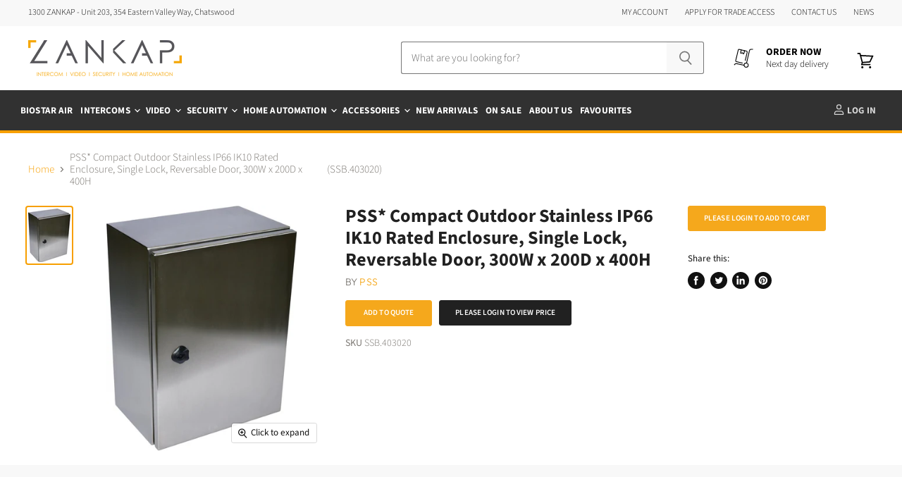

--- FILE ---
content_type: text/html; charset=utf-8
request_url: https://zankap.com.au/products/pss-compact-outdoor-stainless-ip66-ik10-rated-enclosure-single-lock-reversable-door-300w-x-200d-x-400h
body_size: 71484
content:
<!doctype html>
<html class="no-js no-touch" lang="en">
  <head>
                <script type="text/javascript">
    (function(c,l,a,r,i,t,y){
        c[a]=c[a]||function(){(c[a].q=c[a].q||[]).push(arguments)};
        t=l.createElement(r);t.async=1;t.src="https://www.clarity.ms/tag/"+i;
        y=l.getElementsByTagName(r)[0];y.parentNode.insertBefore(t,y);
    })(window, document, "clarity", "script", "sfoeqzs86j");
</script>






    
    
    <meta name="google-site-verification" content="RA8X86D8uudTggtZYURjgA8a0SX_tPxcokvF0niBpJM" />
    <meta charset="utf-8">
    <meta http-equiv="x-ua-compatible" content="IE=edge">
    
    <link rel="preconnect" href="https://cdn.shopify.com" crossorigin>

    
    
    
    <link rel="preload" as="style" href="//zankap.com.au/cdn/shop/t/15/assets/critical-load-css.css?v=138249382190637319181733182368">
    <link href="//zankap.com.au/cdn/shop/t/15/assets/critical-load-css.css?v=138249382190637319181733182368" rel="stylesheet" type="text/css" media="all" />

    <link rel="manifest" href="https://zankap.com.au/cdn/shop/files/manifest.json"/>

    <link rel="preload" as="style" href="//wishlisthero-assets.revampco.com/safe-icons/css/wishlisthero-icons.css">
    <link href="//wishlisthero-assets.revampco.com/safe-icons/css/wishlisthero-icons.css" rel="stylesheet"/>
    <!-- PushAlert Unified Code -->
    <script type="text/javascript">
        (function(d, t) {
            var g = d.createElement(t),
            s = d.getElementsByTagName(t)[0];
            g.src = "https://cdn.pushalert.co/unified_afdff27aabfe3cda039ea227af370bd3.js";
            s.parentNode.insertBefore(g, s);
        }(document, "script"));
    </script>
<!-- End PushAlert Unified Code -->
    <script src="https://unpkg.com/@popperjs/core@2"></script>
    <script src="https://unpkg.com/tippy.js@6"></script>
    

    <style>
      .zmodal {
        display: none;
        position: fixed;
        z-index: 1000;
        left: 0;
        top: 0;
        width: 100%;
        height: 100%;
        overflow: auto;
        background-color: rgba(0,0,0,0.5);
      }
      
      .zmodal-content {
        background-color: #fff;
        margin: 10% auto;
        padding: 20px;
        border-radius: 8px;
        width: 90%;
        max-width: 500px;
        position: relative;
        font-family: sans-serif;
      }
      
      .close-button {
        color: #aaa;
        float: right;
        font-size: 24px;
        font-weight: bold;
        cursor: pointer;
        position: absolute;
        right: 12px;
        top: 10px;
      }
      
      .close-button:hover {
        color: #000;
      }

      </style>

    <script>
      window.openModal = function() {
        document.getElementById("myModal").style.display = "block";
      }
      
      window.closeModal = function() {
        document.getElementById("myModal").style.display = "none";
      }
      
      // Optional: Close when clicking outside modal content
      window.onclick = function(event) {
        const modal = document.getElementById("myModal");
        if (event.target === modal) {
          closeModal();
        }
      };
    </script>
    
    <title>PSS* Compact Outdoor Stainless IP66 IK10 Rated Enclosure, Single Lock, — Zankap Pty Ltd</title>

    
      <meta name="description" content="Stainless Steel enclosure are IP66 Rated. IP66 are rated as “dust tight” and protect your equipment against heavy seas or powerful jets of water. Industry standard 1.5mm powder coated mild steel lockable enclosures, including backing plate and easy to install for wall mounting. European Made Weatherproof (suitable indo">
    

    
  <link rel="shortcut icon" href="//zankap.com.au/cdn/shop/files/fav_32x32.png?v=1613777580" type="image/png">


    
      <link rel="canonical" href="https://zankap.com.au/products/pss-compact-outdoor-stainless-ip66-ik10-rated-enclosure-single-lock-reversable-door-300w-x-200d-x-400h" />
    
    
    
    
    
    
    

    <meta name="viewport" content="width=device-width">

    
    















<meta property="og:site_name" content="Zankap Pty Ltd">
<meta property="og:url" content="https://zankap.com.au/products/pss-compact-outdoor-stainless-ip66-ik10-rated-enclosure-single-lock-reversable-door-300w-x-200d-x-400h">
<meta property="og:title" content="PSS* Compact Outdoor Stainless IP66 IK10 Rated Enclosure, Single Lock, Reversable Door, 300W x 200D x 400H">
<meta property="og:type" content="website">
<meta property="og:description" content="Stainless Steel enclosure are IP66 Rated. IP66 are rated as “dust tight” and protect your equipment against heavy seas or powerful jets of water. Industry standard 1.5mm powder coated mild steel lockable enclosures, including backing plate and easy to install for wall mounting. European Made Weatherproof (suitable indo">




    
    
    

    
    
    <meta
      property="og:image"
      content="https://zankap.com.au/cdn/shop/files/332165e63bccb16a5b617b79d09e170af4cbdf86_632e35a5-29e4-468a-b745-cd428adfa18c_1200x1546.jpg?v=1746065420"
    />
    <meta
      property="og:image:secure_url"
      content="https://zankap.com.au/cdn/shop/files/332165e63bccb16a5b617b79d09e170af4cbdf86_632e35a5-29e4-468a-b745-cd428adfa18c_1200x1546.jpg?v=1746065420"
    />
    <meta property="og:image:width" content="1200" />
    <meta property="og:image:height" content="1546" />
    
    
    <meta property="og:image:alt" content="Social media image" />
  
















<meta name="twitter:title" content="PSS* Compact Outdoor Stainless IP66 IK10 Rated Enclosure, Single Lock,">
<meta name="twitter:description" content="Stainless Steel enclosure are IP66 Rated. IP66 are rated as “dust tight” and protect your equipment against heavy seas or powerful jets of water. Industry standard 1.5mm powder coated mild steel lockable enclosures, including backing plate and easy to install for wall mounting. European Made Weatherproof (suitable indo">


    
    
    
      
      
      <meta name="twitter:card" content="summary">
    
    
    <meta
      property="twitter:image"
      content="https://zankap.com.au/cdn/shop/files/332165e63bccb16a5b617b79d09e170af4cbdf86_632e35a5-29e4-468a-b745-cd428adfa18c_1200x1200_crop_center.jpg?v=1746065420"
    />
    <meta property="twitter:image:width" content="1200" />
    <meta property="twitter:image:height" content="1200" />
    
    
    <meta property="twitter:image:alt" content="Social media image" />
  



    

    <link rel="preload" href="//zankap.com.au/cdn/fonts/source_sans_pro/sourcesanspro_n7.41cbad1715ffa6489ec3aab1c16fda6d5bdf2235.woff2" as="font" crossorigin="anonymous">

    
      <link rel="preload" as="style" href="//zankap.com.au/cdn/shop/t/15/assets/theme.scss.css?v=65317875132781467261762927770">
      <link rel="preload" as="style" href="//zankap.com.au/cdn/shop/t/15/assets/theme-more.scss.css?v=181503132514702037951762927769">
    

    <script>window.performance && window.performance.mark && window.performance.mark('shopify.content_for_header.start');</script><meta id="shopify-digital-wallet" name="shopify-digital-wallet" content="/41209528486/digital_wallets/dialog">
<link rel="alternate" type="application/json+oembed" href="https://zankap.com.au/products/pss-compact-outdoor-stainless-ip66-ik10-rated-enclosure-single-lock-reversable-door-300w-x-200d-x-400h.oembed">
<script async="async" src="/checkouts/internal/preloads.js?locale=en-AU"></script>
<script id="shopify-features" type="application/json">{"accessToken":"56ab6fd948ebe925556b568d5e0a990d","betas":["rich-media-storefront-analytics"],"domain":"zankap.com.au","predictiveSearch":true,"shopId":41209528486,"locale":"en"}</script>
<script>var Shopify = Shopify || {};
Shopify.shop = "zankap-security.myshopify.com";
Shopify.locale = "en";
Shopify.currency = {"active":"AUD","rate":"1.0"};
Shopify.country = "AU";
Shopify.theme = {"name":"Dev Zankap 3rd Sep 24","id":143590555870,"schema_name":"Superstore","schema_version":"3.0.0","theme_store_id":null,"role":"main"};
Shopify.theme.handle = "null";
Shopify.theme.style = {"id":null,"handle":null};
Shopify.cdnHost = "zankap.com.au/cdn";
Shopify.routes = Shopify.routes || {};
Shopify.routes.root = "/";</script>
<script type="module">!function(o){(o.Shopify=o.Shopify||{}).modules=!0}(window);</script>
<script>!function(o){function n(){var o=[];function n(){o.push(Array.prototype.slice.apply(arguments))}return n.q=o,n}var t=o.Shopify=o.Shopify||{};t.loadFeatures=n(),t.autoloadFeatures=n()}(window);</script>
<script id="shop-js-analytics" type="application/json">{"pageType":"product"}</script>
<script defer="defer" async type="module" src="//zankap.com.au/cdn/shopifycloud/shop-js/modules/v2/client.init-shop-cart-sync_BT-GjEfc.en.esm.js"></script>
<script defer="defer" async type="module" src="//zankap.com.au/cdn/shopifycloud/shop-js/modules/v2/chunk.common_D58fp_Oc.esm.js"></script>
<script defer="defer" async type="module" src="//zankap.com.au/cdn/shopifycloud/shop-js/modules/v2/chunk.modal_xMitdFEc.esm.js"></script>
<script type="module">
  await import("//zankap.com.au/cdn/shopifycloud/shop-js/modules/v2/client.init-shop-cart-sync_BT-GjEfc.en.esm.js");
await import("//zankap.com.au/cdn/shopifycloud/shop-js/modules/v2/chunk.common_D58fp_Oc.esm.js");
await import("//zankap.com.au/cdn/shopifycloud/shop-js/modules/v2/chunk.modal_xMitdFEc.esm.js");

  window.Shopify.SignInWithShop?.initShopCartSync?.({"fedCMEnabled":true,"windoidEnabled":true});

</script>
<script>(function() {
  var isLoaded = false;
  function asyncLoad() {
    if (isLoaded) return;
    isLoaded = true;
    var urls = ["https:\/\/shopiapps.in\/compare_product\/cmp_widget\/sp_cmp_js.php?shop=zankap-security.myshopify.com","https:\/\/d23dclunsivw3h.cloudfront.net\/redirect-app.js?shop=zankap-security.myshopify.com","https:\/\/searchanise-ef84.kxcdn.com\/widgets\/shopify\/init.js?a=0k2F7A5k7n\u0026shop=zankap-security.myshopify.com"];
    for (var i = 0; i < urls.length; i++) {
      var s = document.createElement('script');
      s.type = 'text/javascript';
      s.async = true;
      s.src = urls[i];
      var x = document.getElementsByTagName('script')[0];
      x.parentNode.insertBefore(s, x);
    }
  };
  if(window.attachEvent) {
    window.attachEvent('onload', asyncLoad);
  } else {
    window.addEventListener('load', asyncLoad, false);
  }
})();</script>
<script id="__st">var __st={"a":41209528486,"offset":39600,"reqid":"9ab78df2-6263-4685-b69e-6fa10f752c6c-1769503866","pageurl":"zankap.com.au\/products\/pss-compact-outdoor-stainless-ip66-ik10-rated-enclosure-single-lock-reversable-door-300w-x-200d-x-400h","u":"62c3f6d35033","p":"product","rtyp":"product","rid":7032250597542};</script>
<script>window.ShopifyPaypalV4VisibilityTracking = true;</script>
<script id="captcha-bootstrap">!function(){'use strict';const t='contact',e='account',n='new_comment',o=[[t,t],['blogs',n],['comments',n],[t,'customer']],c=[[e,'customer_login'],[e,'guest_login'],[e,'recover_customer_password'],[e,'create_customer']],r=t=>t.map((([t,e])=>`form[action*='/${t}']:not([data-nocaptcha='true']) input[name='form_type'][value='${e}']`)).join(','),a=t=>()=>t?[...document.querySelectorAll(t)].map((t=>t.form)):[];function s(){const t=[...o],e=r(t);return a(e)}const i='password',u='form_key',d=['recaptcha-v3-token','g-recaptcha-response','h-captcha-response',i],f=()=>{try{return window.sessionStorage}catch{return}},m='__shopify_v',_=t=>t.elements[u];function p(t,e,n=!1){try{const o=window.sessionStorage,c=JSON.parse(o.getItem(e)),{data:r}=function(t){const{data:e,action:n}=t;return t[m]||n?{data:e,action:n}:{data:t,action:n}}(c);for(const[e,n]of Object.entries(r))t.elements[e]&&(t.elements[e].value=n);n&&o.removeItem(e)}catch(o){console.error('form repopulation failed',{error:o})}}const l='form_type',E='cptcha';function T(t){t.dataset[E]=!0}const w=window,h=w.document,L='Shopify',v='ce_forms',y='captcha';let A=!1;((t,e)=>{const n=(g='f06e6c50-85a8-45c8-87d0-21a2b65856fe',I='https://cdn.shopify.com/shopifycloud/storefront-forms-hcaptcha/ce_storefront_forms_captcha_hcaptcha.v1.5.2.iife.js',D={infoText:'Protected by hCaptcha',privacyText:'Privacy',termsText:'Terms'},(t,e,n)=>{const o=w[L][v],c=o.bindForm;if(c)return c(t,g,e,D).then(n);var r;o.q.push([[t,g,e,D],n]),r=I,A||(h.body.append(Object.assign(h.createElement('script'),{id:'captcha-provider',async:!0,src:r})),A=!0)});var g,I,D;w[L]=w[L]||{},w[L][v]=w[L][v]||{},w[L][v].q=[],w[L][y]=w[L][y]||{},w[L][y].protect=function(t,e){n(t,void 0,e),T(t)},Object.freeze(w[L][y]),function(t,e,n,w,h,L){const[v,y,A,g]=function(t,e,n){const i=e?o:[],u=t?c:[],d=[...i,...u],f=r(d),m=r(i),_=r(d.filter((([t,e])=>n.includes(e))));return[a(f),a(m),a(_),s()]}(w,h,L),I=t=>{const e=t.target;return e instanceof HTMLFormElement?e:e&&e.form},D=t=>v().includes(t);t.addEventListener('submit',(t=>{const e=I(t);if(!e)return;const n=D(e)&&!e.dataset.hcaptchaBound&&!e.dataset.recaptchaBound,o=_(e),c=g().includes(e)&&(!o||!o.value);(n||c)&&t.preventDefault(),c&&!n&&(function(t){try{if(!f())return;!function(t){const e=f();if(!e)return;const n=_(t);if(!n)return;const o=n.value;o&&e.removeItem(o)}(t);const e=Array.from(Array(32),(()=>Math.random().toString(36)[2])).join('');!function(t,e){_(t)||t.append(Object.assign(document.createElement('input'),{type:'hidden',name:u})),t.elements[u].value=e}(t,e),function(t,e){const n=f();if(!n)return;const o=[...t.querySelectorAll(`input[type='${i}']`)].map((({name:t})=>t)),c=[...d,...o],r={};for(const[a,s]of new FormData(t).entries())c.includes(a)||(r[a]=s);n.setItem(e,JSON.stringify({[m]:1,action:t.action,data:r}))}(t,e)}catch(e){console.error('failed to persist form',e)}}(e),e.submit())}));const S=(t,e)=>{t&&!t.dataset[E]&&(n(t,e.some((e=>e===t))),T(t))};for(const o of['focusin','change'])t.addEventListener(o,(t=>{const e=I(t);D(e)&&S(e,y())}));const B=e.get('form_key'),M=e.get(l),P=B&&M;t.addEventListener('DOMContentLoaded',(()=>{const t=y();if(P)for(const e of t)e.elements[l].value===M&&p(e,B);[...new Set([...A(),...v().filter((t=>'true'===t.dataset.shopifyCaptcha))])].forEach((e=>S(e,t)))}))}(h,new URLSearchParams(w.location.search),n,t,e,['guest_login'])})(!0,!0)}();</script>
<script integrity="sha256-4kQ18oKyAcykRKYeNunJcIwy7WH5gtpwJnB7kiuLZ1E=" data-source-attribution="shopify.loadfeatures" defer="defer" src="//zankap.com.au/cdn/shopifycloud/storefront/assets/storefront/load_feature-a0a9edcb.js" crossorigin="anonymous"></script>
<script data-source-attribution="shopify.dynamic_checkout.dynamic.init">var Shopify=Shopify||{};Shopify.PaymentButton=Shopify.PaymentButton||{isStorefrontPortableWallets:!0,init:function(){window.Shopify.PaymentButton.init=function(){};var t=document.createElement("script");t.src="https://zankap.com.au/cdn/shopifycloud/portable-wallets/latest/portable-wallets.en.js",t.type="module",document.head.appendChild(t)}};
</script>
<script data-source-attribution="shopify.dynamic_checkout.buyer_consent">
  function portableWalletsHideBuyerConsent(e){var t=document.getElementById("shopify-buyer-consent"),n=document.getElementById("shopify-subscription-policy-button");t&&n&&(t.classList.add("hidden"),t.setAttribute("aria-hidden","true"),n.removeEventListener("click",e))}function portableWalletsShowBuyerConsent(e){var t=document.getElementById("shopify-buyer-consent"),n=document.getElementById("shopify-subscription-policy-button");t&&n&&(t.classList.remove("hidden"),t.removeAttribute("aria-hidden"),n.addEventListener("click",e))}window.Shopify?.PaymentButton&&(window.Shopify.PaymentButton.hideBuyerConsent=portableWalletsHideBuyerConsent,window.Shopify.PaymentButton.showBuyerConsent=portableWalletsShowBuyerConsent);
</script>
<script data-source-attribution="shopify.dynamic_checkout.cart.bootstrap">document.addEventListener("DOMContentLoaded",(function(){function t(){return document.querySelector("shopify-accelerated-checkout-cart, shopify-accelerated-checkout")}if(t())Shopify.PaymentButton.init();else{new MutationObserver((function(e,n){t()&&(Shopify.PaymentButton.init(),n.disconnect())})).observe(document.body,{childList:!0,subtree:!0})}}));
</script>
<link id="shopify-accelerated-checkout-styles" rel="stylesheet" media="screen" href="https://zankap.com.au/cdn/shopifycloud/portable-wallets/latest/accelerated-checkout-backwards-compat.css" crossorigin="anonymous">
<style id="shopify-accelerated-checkout-cart">
        #shopify-buyer-consent {
  margin-top: 1em;
  display: inline-block;
  width: 100%;
}

#shopify-buyer-consent.hidden {
  display: none;
}

#shopify-subscription-policy-button {
  background: none;
  border: none;
  padding: 0;
  text-decoration: underline;
  font-size: inherit;
  cursor: pointer;
}

#shopify-subscription-policy-button::before {
  box-shadow: none;
}

      </style>

<script>window.performance && window.performance.mark && window.performance.mark('shopify.content_for_header.end');</script>

    <script>
      document.documentElement.className=document.documentElement.className.replace(/\bno-js\b/,'js');
      if(window.Shopify&&window.Shopify.designMode)document.documentElement.className+=' in-theme-editor';
      if(('ontouchstart' in window)||window.DocumentTouch&&document instanceof DocumentTouch)document.documentElement.className=document.documentElement.className.replace(/\bno-touch\b/,'has-touch');
    </script>

    <script src="//zankap.com.au/cdn/shop/t/15/assets/api.js?v=46720568759306976631725320536"></script>

    
      <link href="//zankap.com.au/cdn/shop/t/15/assets/theme.scss.css?v=65317875132781467261762927770" rel="stylesheet" type="text/css" media="all" />
      <link href="//zankap.com.au/cdn/shop/t/15/assets/theme-more.scss.css?v=181503132514702037951762927769" rel="stylesheet" type="text/css" media="all" />
    

    

    
    <script>
      window.Theme = window.Theme || {};
      window.Theme.routes = {
        "root_url": "/",
        "account_url": "/account",
        "account_login_url": "/account/login",
        "account_logout_url": "/account/logout",
        "account_register_url": "/account/register",
        "account_addresses_url": "/account/addresses",
        "collections_url": "/collections",
        "all_products_collection_url": "/collections/all",
        "search_url": "/search",
        "cart_url": "/cart",
        "cart_add_url": "/cart/add",
        "cart_change_url": "/cart/change",
        "cart_clear_url": "/cart/clear",
        "product_recommendations_url": "/recommendations/products",
      };
    </script>
  
<!-- Font icon for header icons -->
<link href="https://wishlisthero-assets.revampco.com/safe-icons/css/wishlisthero-icons.css" rel="stylesheet"/>
<!-- Style for floating buttons and others -->
<style type="text/css">
    .wishlisthero-floating {
        position: absolute;
          right:5px;
        top: 5px;
        z-index: 23;
        border-radius: 100%;
    }

    .wishlisthero-floating:hover {
        background-color: rgba(0, 0, 0, 0.05);
    }

    .wishlisthero-floating button {
        font-size: 14px !important;
        width: 20px !important;
        padding: 0.125em 0 0 !important;
    }
.MuiTypography-body2 ,.MuiTypography-body1 ,.MuiTypography-caption ,.MuiTypography-button ,.MuiTypography-h1 ,.MuiTypography-h2 ,.MuiTypography-h3 ,.MuiTypography-h4 ,.MuiTypography-h5 ,.MuiTypography-h6 ,.MuiTypography-subtitle1 ,.MuiTypography-subtitle2 ,.MuiTypography-overline , MuiButton-root,  .MuiCardHeader-title a{
     font-family: inherit !important; /*Roboto, Helvetica, Arial, sans-serif;*/
}
.MuiTypography-h1 , .MuiTypography-h2 , .MuiTypography-h3 , .MuiTypography-h4 , .MuiTypography-h5 , .MuiTypography-h6 ,  .MuiCardHeader-title a{
     font-family: ,  !important;
     font-family: ,  !important;
     font-family: ,  !important;
     font-family: ,  !important;
}

    /****************************************************************************************/
    /* For some theme shared view need some spacing */
    /*
    #wishlist-hero-shared-list-view {
  margin-top: 15px;
  margin-bottom: 15px;
}
#wishlist-hero-shared-list-view h1 {
  padding-left: 5px;
}

#wishlisthero-product-page-button-container {
  padding-top: 15px;
}
*/
    /****************************************************************************************/
    /* #wishlisthero-product-page-button-container button {
  padding-left: 1px !important;
} */
    /****************************************************************************************/
    /* Customize the indicator when wishlist has items AND the normal indicator not working */
/*     span.wishlist-hero-items-count {

  top: 0px;
  right: -6px;



}

@media screen and (max-width: 749px){
.wishlisthero-product-page-button-container{
width:100%
}
.wishlisthero-product-page-button-container button{
 margin-left:auto !important; margin-right: auto !important;
}
}
@media screen and (max-width: 749px) {
span.wishlist-hero-items-count {
top: 10px;
right: 3px;
}
}*/
</style>
<script>window.wishlisthero_cartDotClasses=['site-header__cart-count', 'is-visible'];</script>
 <script type='text/javascript'>try{
   window.WishListHero_setting = {"ButtonColor":"rgb(245, 168, 28)","IconColor":"rgba(255, 255, 255, 1)","IconType":"Heart","ButtonTextBeforeAdding":"ADD TO FAVORITES","ButtonTextAfterAdding":"ADDED TO FAVORITES","AnimationAfterAddition":"None","ButtonTextAddToCart":"ADD TO CART","ButtonTextOutOfStock":"OUT OF STOCK","ButtonTextAddAllToCart":"ADD ALL TO CART","ButtonTextRemoveAllToCart":"REMOVE ALL FROM FAVORITES","AddedProductNotificationText":"Product added to favorites successfully","AddedProductToCartNotificationText":"Product added to cart successfully","ViewCartLinkText":"View Cart","SharePopup_TitleText":"Share My Favorites","SharePopup_shareBtnText":"Share","SharePopup_shareHederText":"Share on Social Networks","SharePopup_shareCopyText":"Or copy Favorites link to share","SharePopup_shareCancelBtnText":"Cancel","SharePopup_shareCopyBtnText":"Copy","SendEMailPopup_BtnText":"Send Email","SendEMailPopup_FromText":"From Name","SendEMailPopup_ToText":"To email","SendEMailPopup_BodyText":"Body","SendEMailPopup_SendBtnText":"send","SendEMailPopup_TitleText":"Send My Favorites via Email","AddProductMessageText":"Are you sure you want to add all items to cart ?","RemoveProductMessageText":"Are you sure you want to remove this item from your favorites ?","RemoveAllProductMessageText":"Are you sure you want to remove all items from your favorites ?","RemovedProductNotificationText":"Product removed from favorites successfully","AddAllOutOfStockProductNotificationText":"There seems to have been an issue adding items to cart, please try again later","RemovePopupOkText":"OK","RemovePopup_HeaderText":"ARE YOU SURE?","ViewWishlistText":"View Favorites","EmptyWishlistText":"There Are No Items In This Wishlist","BuyNowButtonText":"Buy Now","BuyNowButtonColor":"rgb(144, 86, 162)","BuyNowTextButtonColor":"rgb(255, 255, 255)","Wishlist_Title":"My Favorites","WishlistHeaderTitleAlignment":"Left","WishlistProductImageSize":"Normal","PriceColor":"rgb(44, 42, 41)","HeaderFontSize":"30","PriceFontSize":"18","ProductNameFontSize":"16","LaunchPointType":"menu_item","DisplayWishlistAs":"popup_window","DisplayButtonAs":"text_with_icon","PopupSize":"md","HideAddToCartButton":false,"NoRedirectAfterAddToCart":true,"DisableGuestCustomer":true,"LoginPopupContent":"Please login to save your Favorites across devices.","LoginPopupLoginBtnText":"Login","LoginPopupContentFontSize":"20","NotificationPopupPosition":"right","WishlistButtonTextColor":"rgba(255, 255, 255, 1)","EnableRemoveFromWishlistAfterAddButtonText":"REMOVE FROM FAVORITES","_id":"62ff6413fe731c316d6cb22e","EnableCollection":false,"EnableShare":true,"RemovePowerBy":true,"EnableFBPixel":false,"DisapleApp":true,"FloatPointPossition":"bottom_right","HeartStateToggle":true,"HeaderMenuItemsIndicator":true,"EnableRemoveFromWishlistAfterAdd":true,"CollectionViewAddedToWishlistIconBackgroundColor":"rgba(255, 255, 255, 0)","CollectionViewAddedToWishlistIconColor":"rgb(245, 168, 28)","CollectionViewIconBackgroundColor":"rgba(255, 255, 255, 0)","CollectionViewIconColor":"rgb(245, 168, 28)","Shop":"zankap-security.myshopify.com","shop":"zankap-security.myshopify.com","Status":"Active","Plan":"GOLD"};  
  }catch(e){ console.error('Error loading config',e); } </script><!-- BEGIN app block: shopify://apps/sa-request-a-quote/blocks/app-embed-block/56d84fcb-37c7-4592-bb51-641b7ec5eef0 -->


<script type="text/javascript">
    var config = {"settings":{"app_url":"https:\/\/quote.samita.io","shop_url":"zankap-security.myshopify.com","domain":"zankap.com.au","plan":"PRO","new_frontend":1,"new_setting":1,"front_shop_url":"zankap.com.au","search_template_created":"false","collection_enable":0,"product_enable":1,"rfq_page":"request-for-quote","rfq_history":"quotes-history","lang_translations":[],"lang_translationsFormbuilder":[],"selector":{"productForm":[".home-product form[action*=\"\/cart\/add\"]",".shop-product form[action*=\"\/cart\/add\"]","#shopify-section-featured-product form[action*=\"\/cart\/add\"]","form.apb-product-form",".product-form__buy-buttons form[action*=\"\/cart\/add\"]","product-form form[action*=\"\/cart\/add\"]",".product-form form[action*=\"\/cart\/add\"]",".product-page form[action*=\"\/cart\/add\"]",".product-add form[action*=\"\/cart\/add\"]","[id*=\"ProductSection--\"] form[action*=\"\/cart\/add\"]","form#add-to-cart-form","form.sf-cart__form","form.productForm","form.product-form","form.product-single__form","form.shopify-product-form:not(#product-form-installment)","form.atc-form","form.atc-form-mobile","form[action*=\"\/cart\/add\"]:not([hidden]):not(#product-form-installment)"],"addtocart_selector":"#shopify_add_to_cart,.product-form .btn-cart,.js-product-button-add-to-cart,.shopify-product-form .btn-addtocart,#product-add-to-cart,.shopify-product-form .add_to_cart,.product-details__add-to-cart-button,.shopify-product-form .product-submit,.product-form__cart-buttons,.shopify-product-form input[type=\"submit\"],.js-product-form button[type=\"submit\"],form.product-purchase-form button[type=\"submit\"],#addToCart,#AddToCart,[data-btn-type=\"add-to-cart\"],.default-cart-button__button,.shopify-product-form button[data-add-to-cart],form[data-product-form] .add-to-cart-btn,.product__submit__add,.product-form .add-to-cart-button,.product-form__cart-submit,.shopify-product-form button[data-product-add],#AddToCart--product-template,.product-buy-buttons--cta,.product-form__add-btn,form[data-type=\"add-to-cart-form\"] .product__add-to-cart,.productForm .productForm-submit,.ProductForm__AddToCart,.shopify-product-form .btn--add-to-cart,.ajax-product-form button[data-add-to-cart],.shopify-product-form .product__submit__add,form[data-product-form] .add-to-cart,.product-form .product__submit__add,.shopify-product-form button[type=\"submit\"][data-add-button],.product-form .product-form__add-button,.product-form__submit,.product-single__form .add-to-cart,form#AddToCartForm button#AddToCart,form.shopify-product-form button.add-to-cart,form[action*=\"\/cart\/add\"] [name=\"add\"],form[action*=\"\/cart\/add\"] button#AddToCartDesk, form[data-product-form] button[data-product-add], .product-form--atc-button[data-product-atc], .globo-validationForm, button.single_add_to_cart_button, input#AddToCart-product-template, button[data-action=\"add-to-cart\"], .product-details-wrapper .add-to-cart input, form.product-menu-form .product-menu-button[data-product-menu-button-atc], .product-add input#AddToCart, #product-content #add-to-cart #addToCart, .product-form-submit-wrap .add-to-cart-button, .productForm-block .productForm-submit, .btn-wrapper-c .add, .product-submit input.add-to-cart, .form-element-quantity-submit .form-element-submit-button, .quantity-submit-row__submit input, form#AddToCartForm .product-add input#addToCart, .product__form .product__add-to-cart, #product-description form .product-add .add, .product-add input.button.product-add-available, .globo__validation-default, #product-area .product-details-wrapper .options .selector-wrapper .submit,.product_type_simple add_to_cart_button,.pr_atc,.js-product-button-add-to-cart,.product-cta,.tt-btn-addtocart,.product-card-interaction,.product-item__quick-form,.product--quick-add,.btn--quick[data-add-to-cart],.product-card-btn__btn,.productitem--action-atc,.quick-add-btn,.quick-add-button,.product-item__quick-add-button,add-to-cart,.cartButton,.product_after_shop_loop_buttons,.quick-buy-product-form .pb-button-shadow,.product-form__submit,.quick-add__submit,.product__submit__add,form #AddToCart-product-template, form #AddToCart, form #addToCart-product-template, form .product__add-to-cart-button, form .product-form__cart-submit, form .add-to-cart, form .cart-functions \u003e button, form .productitem--action-atc, form .product-form--atc-button, form .product-menu-button-atc, form .product__add-to-cart, form .add-to-cart-button, form #addToCart, form .product-detail__form__action \u003e button, form .product-form-submit-wrap \u003e input, form .product-form input[type=\"submit\"], form input.submit, form .add_to_cart, form .product-item-quick-shop, form #add-to-cart, form .productForm-submit, form .add-to-cart-btn, form .product-single__add-btn, form .quick-add--add-button, form .product-page--add-to-cart, form .addToCart, form .product-form .form-actions, form .button.add, form button#add, form .addtocart, form .AddtoCart, form .product-add input.add, form button#purchase, form[action*=\"\/cart\/add\"] button[type=\"submit\"], form .product__form button[type=\"submit\"], form #AddToCart--product-template","addToCartTextElement":"[data-add-to-cart-text], [data-button-text], .button-text, *:not(.icon):not(.spinner):not(.no-js):not(.spinner-inner-1):not(.spinner-inner-2):not(.spinner-inner-3)","collectionProductForm":".spf-product__form, form[action*=\"\/cart\/add\"]","collectionAddToCartSelector":".collectionPreorderAddToCartBtn, [type=\"submit\"]:not(.quick-add__submit), [name=\"add\"]:not(.quick-add__submit), .add-to-cart-btn, .pt-btn-addtocart, .js-add-to-cart, .tt-btn-addtocart, .spf-product__form-btn-addtocart, .ProductForm__AddToCart, button.gt_button.gt_product-button--add-to-cart, .button--addToCart","productCollectionItem":".grid__item, .product-item, .card \u003e .card__content .card__information,.collection-product-card,.sf__pcard,.product-item__content,.products .product-col,.pr_list_item,.pr_grid_item,.product-wrap,.tt-layout-product-item .tt-product,.products-grid .grid-item,.product-grid .indiv-product, .product-list [data-product-item],.product-list .product-block,.collection-products .collection-product,.collection__grid-loop .product-index,.product-thumbnail[data-product-thumbnail],.filters-results .product-list .card,.product-loop .product-index,#main-collection-product-grid .product-index,.collection-container .product,.featured-collection .product,.collection__grid-item,.collection-product,[data-product-grid-item],.product-grid-item.product-grid-item--featured,.collection__products .product-grid-item, .collection-alternating-product,.product-list-item, .collection-product-grid [class*=\"column\"],.collection-filters .product-grid-item, .featured-collection__content .featured-collection__item,.collection-grid .grid-item.grid-product,#CollectionProductGrid .collection-list li,.collection__products .product-item,.collection__products .product-item,#main-collection-product-grid .product-loop__item,.product-loop .product-loop__item, .products #ajaxSection c:not(.card-price),#main-collection-products .product,.grid.gap-theme \u003e li,.mainCollectionProductGrid .grid .block-product,.collection-grid-main .items-start \u003e .block, .s-collection__products .c-product-item,.products-grid .product,[data-section-type=\"collection\"] .group.block,.blocklayout .block.product,.sf__pcard,.product-grid .product-block,.product-list .product-block .product-block__inner, .collection.grid .product-item .product-item__wrapper,.collection--body--grid .product--root,.o-layout__item .product-card,.productgrid--items .productgrid--item .productitem,.box__collection,.collection-page__product,.collection-grid__row .product-block .product-block__inner,.ProductList .Grid__Cell .ProductItem .ProductItem__Wrapper,.items .item .item__inner,.grid-flex .product-block,.product-loop .product,.collection__products .product-tile,.product-list .product-item, .product-grid .grid-item .grid-item__content,.collection .product-item, .collection__grid .product-card .product-card-info,.collection-list .block,.collection__products .product-item,.product--root[data-product-view=grid],.grid__wrapper .product-loop__item,.collection__list-item, #CollectionSection .grid-uniform .grid-item, #shopify-section-collection-template .product-item, .collections__products .featured-collections__item, .collection-grid-section:not(.shopify-section),.spf-product-card,.product-grid-item,.productitem, .type-product-grid-item, .product-details, .featured-product-content","productCollectionHref":"h3[data-href*=\"\/products\/\"], div[data-href*=\"\/products\/\"], a.product-block__link[href*=\"\/products\/\"], a.indiv-product__link[href*=\"\/products\/\"], a.thumbnail__link[href*=\"\/products\/\"], a.product-item__link[href*=\"\/products\/\"], a.product-card__link[href*=\"\/products\/\"], a.product-card-link[href*=\"\/products\/\"], a.product-block__image__link[href*=\"\/products\/\"], a.stretched-link[href*=\"\/products\/\"], a.grid-product__link[href*=\"\/products\/\"], a.product-grid-item--link[href*=\"\/products\/\"], a.product-link[href*=\"\/products\/\"], a.product__link[href*=\"\/products\/\"], a.full-unstyled-link[href*=\"\/products\/\"], a.grid-item__link[href*=\"\/products\/\"], a.grid-product__link[href*=\"\/products\/\"], a[data-product-page-link][href*=\"\/products\/\"], a[href*=\"\/products\/\"]:not(.logo-bar__link,.ButtonGroup__Item.Button,.menu-promotion__link,.site-nav__link,.mobile-nav__link,.hero__sidebyside-image-link,.announcement-link,.breadcrumbs-list__link,.single-level-link,.d-none,.icon-twitter,.icon-facebook,.icon-pinterest,#btn,.list-menu__item.link.link--tex,.btnProductQuickview,.index-banner-slides-each,.global-banner-switch,.sub-nav-item-link,.announcement-bar__link)","quickViewSelector":"a.quickview-icon.quickview, .qv-icon, .previewer-button, .sca-qv-button, .product-item__action-button[data-action=\"open-modal\"], .boost-pfs-quickview-btn, .collection-product[data-action=\"show-product\"], button.product-item__quick-shop-button, .product-item__quick-shop-button-wrapper, .open-quick-view, .product-item__action-button[data-action=\"open-modal\"], .tt-btn-quickview, .product-item-quick-shop .available, .quickshop-trigger, .productitem--action-trigger:not(.productitem--action-atc), .quick-product__btn, .thumbnail, .quick_shop, a.sca-qv-button, .overlay, .quick-view, .open-quick-view, [data-product-card-link], a[rel=\"quick-view\"], a.quick-buy, div.quickview-button \u003e a, .block-inner a.more-info, .quick-shop-modal-trigger, a.quick-view-btn, a.spo-quick-view, div.quickView-button, a.product__label--quick-shop, span.trigger-quick-view, a.act-quickview-button, a.product-modal, [data-quickshop-full], [data-quickshop-slim], [data-quickshop-trigger], .quick_view_btn, .js-quickview-trigger, [id*=\"quick-add-template\"], .js-quickbuy-button","quickViewProductForm":".qv-form, .qview-form, .description-wrapper_content, .wx-product-wrapper, #sca-qv-add-item-form, .product-form, #boost-pfs-quickview-cart-form, .product.preview .shopify-product-form, .product-details__form, .gfqv-product-form, #ModalquickView form#modal_quick_view, .quick_view_form, .product_form, .quick-buy__product-form, .quick-shop-modal form[action*=\"\/cart\/add\"], #quick-shop-modal form[action*=\"\/cart\/add\"], .white-popup.quick-view form[action*=\"\/cart\/add\"], .quick-view form[action*=\"\/cart\/add\"], [id*=\"QuickShopModal-\"] form[action*=\"\/cart\/add\"], .quick-shop.active form[action*=\"\/cart\/add\"], .quick-view-panel form[action*=\"\/cart\/add\"], .content.product.preview form[action*=\"\/cart\/add\"], .quickView-wrap form[action*=\"\/cart\/add\"], .quick-modal form[action*=\"\/cart\/add\"], #colorbox form[action*=\"\/cart\/add\"], .product-quick-view form[action*=\"\/cart\/add\"], .quickform, .modal--quickshop-full, .modal--quickshop form[action*=\"\/cart\/add\"], .quick-shop-form, .fancybox-inner form[action*=\"\/cart\/add\"], #quick-view-modal form[action*=\"\/cart\/add\"], [data-product-modal] form[action*=\"\/cart\/add\"], .modal--quick-shop.modal--is-active form[action*=\"\/cart\/add\"]","searchResultSelector":".predictive-search, .search__results__products, .search-bar__results, .predictive-search-results, #PredictiveResults, .search-results-panel, .search-flydown--results, .header-search-results-wrapper, .main_search__popup","searchResultItemSelector":".predictive-search__list-item, .predictive-search__results-list li, ul li, .product-item, .search-bar__results-products .mini-product, .search__product-loop li, .grid-item, .grid-product, .search--result-group .row, .search-flydown--product, .predictive-search-group .grid, .main-search-result, .search-result","price_selector":".sf__pcard-price,.shopify-Price-amount,#price_ppr,.product-page-info__price,.tt-price,.price-box,.product__price-container,.product-meta__price-list-container,.product-item-meta__price-list-container,.collection-product-price,.product__grid__price,.product-grid-item__price,.product-price--wrapper,.price__current,.product-loop-element__price,.product-block__price,[class*=\"product-card-price\"],.ProductMeta__PriceList,.ProductItem__PriceList,.product-detail__price,.price_wrapper,.product__price__wrap,[data-price-wrapper],.product-item__price-list,.product-single__prices,.product-block--price,.product-page--pricing,.current-price,.product-prices,.product-card-prices,.product-price-block,product-price-root,.product--price-container,.product-form__prices,.product-loop__price,.card-price,.product-price-container,.product_after_shop_loop_price,.main-product__price,.product-block-price,span[data-product-price],.block-price,product-price,.price-wrapper,.price__container,#ProductPrice-product-template,#ProductPrice,.product-price,.product__price—reg,#productPrice-product-template,.product__current-price,.product-thumb-caption-price-current,.product-item-caption-price-current,.grid-product__price,.product__price,span.price:not(.mini-cart__content .price),span.product-price,.productitem--price,.product-pricing,span.money,.product-item__price,.product-list-item-price,p.price,div.price,.product-meta__prices,div.product-price,span#price,.price.money,h3.price,a.price,.price-area,.product-item-price,.pricearea,.collectionGrid .collectionBlock-info \u003e p,#ComparePrice,.product--price-wrapper,.product-page--price-wrapper,.color--shop-accent.font-size--s.t--meta.f--main,.ComparePrice,.ProductPrice,.prodThumb .title span:last-child,.product-single__price-product-template,.product-info-price,.price-money,.prod-price,#price-field,.product-grid--price,.prices,.pricing,#product-price,.money-styling,.compare-at-price,.product-item--price,.card__price,.product-card__price,.product-price__price,.product-item__price-wrapper,.product-single__price,.grid-product__price-wrap,a.grid-link p.grid-link__meta,dl.price,.mini-product__price,.predictive-search__price","buynow_selector":".shopify-payment-button","quantity_selector":"[name=\"quantity\"], input.quantity, [name=\"qty\"]","variantSelector":".product-form__variants, .ga-product_variant_select, select[name=\"id\"], input[name=\"id\"], .qview-variants \u003e select, select[name=\"id[]\"], input[name=\"grfqId\"], select[name=\"idGlobo\"]","variantActivator":".product-form__chip-wrapper, .product__swatches [data-swatch-option], .swatch__container .swatch__option, .gf_swatches .gf_swatch, .product-form__controls-group-options select, ul.clickyboxes li, .pf-variant-select, ul.swatches-select li, .product-options__value, .form-check-swatch, button.btn.swatch select.product__variant, .pf-container a, button.variant.option, ul.js-product__variant--container li, .variant-input, .product-variant \u003e ul \u003e li  ,.input--dropdown, .HorizontalList \u003e li, .product-single__swatch__item, .globo-swatch-list ul.value \u003e .select-option, .form-swatch-item, .selector-wrapper select, select.pf-input, ul.swatches-select \u003e li.nt-swatch.swatch_pr_item, ul.gfqv-swatch-values \u003e li, .lh-swatch-select, .swatch-image, .variant-image-swatch, #option-size, .selector-wrapper .replaced, .regular-select-content \u003e .regular-select-item, .radios--input, ul.swatch-view \u003e li \u003e .swatch-selector ,.single-option-selector, .swatch-element input, [data-product-option], .single-option-selector__radio, [data-index^=\"option\"], .SizeSwatchList input, .swatch-panda input[type=radio], .swatch input, .swatch-element input[type=radio], select[id*=\"product-select-\"], select[id|=\"product-select-option\"], [id|=\"productSelect-product\"], [id|=\"ProductSelect-option\"],select[id|=\"product-variants-option\"],select[id|=\"sca-qv-product-selected-option\"],select[id*=\"product-variants-\"],select[id|=\"product-selectors-option\"],select[id|=\"variant-listbox-option\"],select[id|=\"id-option\"],select[id|=\"SingleOptionSelector\"], .variant-input-wrap input, [data-action=\"select-value\"], .product-swatch-list li, .product-form__input input","checkout_btn":"input[type=\"submit\"][name=\"checkout\"], button[type=\"submit\"][name=\"checkout\"], button[type=\"button\"][name=\"checkout\"]","quoteCounter":".quotecounter .bigquotecounter, .cart-icon .quotecount, cart-icon .count, [id=\"quoteCount\"], .quoteCount, .g-quote-item span.g-badge, .medium-up--hide.small--one-half .site-header__cart span.quotecount","positionButton":".g-atc","positionCollectionButton":".g-collection-atc","positionQuickviewButton":".g-quickview-atc","positionFeatureButton":".g-feature-atc","positionSearchButton":".g-feature-atc","positionLoginButton":".g-login-btn"},"classes":{"rfqButton":"rfq-btn","rfqCollectionButton":"rfq-collection-btn","rfqCartButton":"rfq-btn-cart","rfqLoginButton":"grfq-login-to-see-price-btn","rfqTheme":"rfq-theme","rfqHidden":"rfq-hidden","rfqHidePrice":"GRFQHidePrice","rfqHideAtcBtn":"GRFQHideAddToCartButton","rfqHideBuynowBtn":"GRFQHideBuyNowButton","rfqCollectionContent":"rfq-collection-content","rfqCollectionLoaded":"rfq-collection-loaded","rfqCollectionItem":"rfq-collection-item","rfqCollectionVariantSelector":"rfq-variant-id","rfqSingleProductForm":"rfq-product-form","rfqCollectionProductForm":"rfq-collection-form","rfqFeatureProductForm":"rfq-feature-form","rfqQuickviewProductForm":"rfq-quickview-form","rfqCollectionActivator":"rfq-variant-selector"},"useLocalStorage":false,"translation_default":{"addProductGroup":"Create sectioned quote","addProductToGroup":"Add products to group","clearGroup":"Clear group","duplicateItem":"Duplicate item","groupEmpty":"This group is currently empty product","note":"Note","whisedPrice":"Wished price","button":"Add to Quote","popupsuccess":"The product %s is added to your quote.","popupproductselection":"Products selection","popupreviewinformation":"Review information","popupcontactinformation":"Contact information","popupcontinue":"Continue Shopping","popupviewquote":"View Quote","popupnextstep":"Next step","popuppreviousstep":"Previous step","productsubheading":"Enter your quote quantity for each variant","popupcontactinformationheading":"Contact information","popupcontactinformationsubheading":"In order to reach out to you we would like to know a bit more about you.","popupback":"Back","popupupdate":"Update","popupproducts":"Products","popupproductssubheading":"The following products will be added to your quote request","popupthankyou":"Thank you","toast_message":"Product added to quote","pageempty":"Your quote is currently empty.","pagebutton":"Submit Request","pagesubmitting":"Submitting Request","pagesuccess":"Thank you for submitting a request a quote!","pagecontinueshopping":"Continue Shopping","pageimage":null,"pageproduct":"Product","pagevendor":"Vendor","pagesku":"SKU","pageoption":"Option","pagequantity":"Quantity","pageprice":"Price","pagetotal":"Total","formrequest":"Form Request","pagesubtotal":"Subtotal","pageremove":"Remove","error_messages":{"required":"Please fill in this field","invalid_name":"Invalid name","invalid_email":"Invalid email","invalid_phone":"Invalid phone","file_size_limit":"File size exceed limit","file_not_allowed":"File extension is not allowed","required_captcha":"Please verify captcha","element_optional":"Optional"},"historylogin":"You have to {login|login} to use Quote history feature.","historyempty":"You haven't placed any quote yet.","historyaccount":"Account Information","historycustomer":"Customer Name","historyid":null,"historydate":"Date","historyitems":"Items","historyaction":"Action","historyview":"View","login_to_show_price_button":"Login to see price","message_toast":"Product added to quote"},"show_buynow":2,"show_atc":2,"show_price":2,"convert_cart_enable":2,"redirectUrl":null,"message_type_afteratq":"redirect","require_login":0,"login_to_show_price":0,"login_to_show_price_button_background":"transparent","login_to_show_price_button_text_color":"inherit","money_format":"$","money_format_full":"${{amount}}","rules":{"all":{"enable":true},"manual":{"enable":false,"manual_products":null},"automate":{"enable":false,"automate_rule":[{"value":null,"where":"NOT_EQUALS","select":"TITLE"}],"automate_operator":"and"}},"hide_price_rule":{"manual":{"ids":[]},"automate":{"operator":"and","rule":[{"select":"TITLE","value":null,"where":"CONTAINS"}]}},"settings":{"historylogin":"You have to {login|login} to use Quote history feature.","begin":1001},"file_extension":["pdf","jpg","jpeg","psd"],"reCAPTCHASiteKey":null,"product_field_display":["option"],"form_elements":[{"id":662397,"form_id":26435,"code":"name","type":"text","subtype":null,"label":"Quote Reference","default":null,"defaultValue":null,"hidden":0,"autofill":null,"placeholder":"Enter your quote reference","className":null,"maxlength":null,"rows":null,"required":1,"validate":null,"allow_multiple":null,"width":"100","description":null,"created_at":"2024-09-04T22:38:12.000000Z","updated_at":"2024-09-04T22:38:12.000000Z"},{"id":662398,"form_id":26435,"code":"email","type":"email","subtype":null,"label":"Email","default":null,"defaultValue":null,"hidden":0,"autofill":null,"placeholder":"Enter your email","className":null,"maxlength":null,"rows":null,"required":1,"validate":null,"allow_multiple":null,"width":"100","description":null,"created_at":"2024-09-04T22:38:12.000000Z","updated_at":"2024-09-04T22:38:12.000000Z"},{"id":662399,"form_id":26435,"code":"phone__1725489438836","type":"phone","subtype":null,"label":"Phone","default":null,"defaultValue":null,"hidden":0,"autofill":null,"placeholder":null,"className":null,"maxlength":null,"rows":null,"required":1,"validate":null,"allow_multiple":null,"width":"100","description":null,"created_at":"2024-09-04T22:38:12.000000Z","updated_at":"2024-09-04T22:38:12.000000Z"},{"id":662400,"form_id":26435,"code":"text__1724134044955","type":"text","subtype":null,"label":"Company name","default":null,"defaultValue":null,"hidden":0,"autofill":null,"placeholder":"Enter your company name","className":null,"maxlength":null,"rows":null,"required":1,"validate":null,"allow_multiple":null,"width":"100","description":null,"created_at":"2024-09-04T22:38:12.000000Z","updated_at":"2024-09-04T22:38:12.000000Z"},{"id":662401,"form_id":26435,"code":"message","type":"textarea","subtype":null,"label":"Message","default":null,"defaultValue":null,"hidden":0,"autofill":null,"placeholder":"Message","className":null,"maxlength":null,"rows":null,"required":1,"validate":null,"allow_multiple":null,"width":"100","description":null,"created_at":"2024-09-04T22:38:12.000000Z","updated_at":"2024-09-04T22:38:12.000000Z"}],"quote_widget_enable":true,"quote_widget_action":"go_to_quote_page","quote_widget_icon":null,"quote_widget_label":"Quote ({numOfItem})","quote_widget_background":"#000","quote_widget_color":"#fff","quote_widget_position":"half_top_right","enable_custom_price":0,"button_background":"","button_color":"","buttonfont":null,"popup_primary_bg_color":"#5b227d","appearance":{"headerBackground":"#565559","contentBackground":"#ffffff","buttonBackground":"#565559","buttonBorder":"#565559","headerColor":"#f5a81c","buttonColor":"#f5a81c","customer_info":{"enable":false,"fields_setting":{"contact_info":{"type":["dtc","b2b"],"enable":false,"title":"Contact information","subtype":"h4","helpText":"Login to auto-fill your registered information","fields":[{"code":"contact_info[first_name]","label":"First name","type":"text","placeholder":"","className":"","width":"50","hidden":false,"defaultValue":"customer.first_name","required":true},{"code":"contact_info[last_name]","label":"Last name","placeholder":"","className":"","type":"text","width":"50","defaultValue":"customer.last_name","hidden":false,"required":true},{"code":"contact_info[email]","label":"Email address","type":"text","placeholder":"","className":"","width":"100","hidden":false,"defaultValue":"customer.email","required":true},{"code":"contact_info[phone]","label":"Phone number","placeholder":"","type":"phone","className":"","width":"100","defaultValue":"customer.phone","hidden":false,"required":true},{"code":"contact_info[address]","label":"Address","className":"","type":"select","width":"100","defaultValue":"customer.address","hidden":false,"required":false}]},"company_info":{"type":["b2b"],"enable":false,"title":"Company infomation","subtype":"h4","fields":[{"code":"company_info[name]","label":"Company name","type":"text","placeholder":"Enter your company name","className":"","width":"100","hidden":false,"required":true},{"code":"company_info[id]","label":"Company id","type":"text","placeholder":"Enter your company ID","className":"","width":"100","hidden":false,"required":false}]},"billing_address":{"type":["b2b"],"enable":false,"title":"Billing address","subtype":"h4","fields":[{"code":"billing_address[same_shipping_address]","label":"Billing address same as shipping address","placeholder":null,"className":null,"width":"100","type":"checkbox","enable":true,"required":false},{"code":"billing_address[country]","label":"Country\/region","placeholder":"","className":"","width":"100","type":"country","default":"[{\"value\":\"AC\",\"label\":\"Ascension Island\",\"selected\":true},{\"value\":\"AD\",\"label\":\"Andorra\"},{\"value\":\"AE\",\"label\":\"United Arab Emirates\"},{\"value\":\"AF\",\"label\":\"Afghanistan\"},{\"value\":\"AG\",\"label\":\"Antigua \u0026 Barbuda\"},{\"value\":\"AI\",\"label\":\"Anguilla\"},{\"value\":\"AL\",\"label\":\"Albania\"},{\"value\":\"AM\",\"label\":\"Armenia\"},{\"value\":\"AN\",\"label\":\"Netherlands Antilles\"},{\"value\":\"AO\",\"label\":\"Angola\"},{\"value\":\"AQ\",\"label\":\"Antarctica\"},{\"value\":\"AR\",\"label\":\"Argentina\"},{\"value\":\"AS\",\"label\":\"American Samoa\"},{\"value\":\"AT\",\"label\":\"Austria\"},{\"value\":\"AU\",\"label\":\"Australia\"},{\"value\":\"AW\",\"label\":\"Aruba\"},{\"value\":\"AX\",\"label\":\"\\u00c5land Islands\"},{\"value\":\"AZ\",\"label\":\"Azerbaijan\"},{\"value\":\"BA\",\"label\":\"Bosnia \u0026 Herzegovina\"},{\"value\":\"BB\",\"label\":\"Barbados\"},{\"value\":\"BD\",\"label\":\"Bangladesh\"},{\"value\":\"BE\",\"label\":\"Belgium\"},{\"value\":\"BF\",\"label\":\"Burkina Faso\"},{\"value\":\"BG\",\"label\":\"Bulgaria\"},{\"value\":\"BH\",\"label\":\"Bahrain\"},{\"value\":\"BI\",\"label\":\"Burundi\"},{\"value\":\"BJ\",\"label\":\"Benin\"},{\"value\":\"BL\",\"label\":\"St. Barth\\u00e9lemy\"},{\"value\":\"BM\",\"label\":\"Bermuda\"},{\"value\":\"BN\",\"label\":\"Brunei\"},{\"value\":\"BO\",\"label\":\"Bolivia\"},{\"value\":\"BQ\",\"label\":\"Caribbean Netherlands\"},{\"value\":\"BR\",\"label\":\"Brazil\"},{\"value\":\"BS\",\"label\":\"Bahamas\"},{\"value\":\"BT\",\"label\":\"Bhutan\"},{\"value\":\"BV\",\"label\":\"Bouvet Island\"},{\"value\":\"BW\",\"label\":\"Botswana\"},{\"value\":\"BY\",\"label\":\"Belarus\"},{\"value\":\"BZ\",\"label\":\"Belize\"},{\"value\":\"CA\",\"label\":\"Canada\"},{\"value\":\"CC\",\"label\":\"Cocos (Keeling) Islands\"},{\"value\":\"CD\",\"label\":\"Congo - Kinshasa\"},{\"value\":\"CF\",\"label\":\"Central African Republic\"},{\"value\":\"CG\",\"label\":\"Congo - Brazzaville\"},{\"value\":\"CH\",\"label\":\"Switzerland\"},{\"value\":\"CI\",\"label\":\"C\\u00f4te d\\u2019Ivoire\"},{\"value\":\"CK\",\"label\":\"Cook Islands\"},{\"value\":\"CL\",\"label\":\"Chile\"},{\"value\":\"CM\",\"label\":\"Cameroon\"},{\"value\":\"CN\",\"label\":\"China\"},{\"value\":\"CO\",\"label\":\"Colombia\"},{\"value\":\"CP\",\"label\":\"Clipperton Island\"},{\"value\":\"CR\",\"label\":\"Costa Rica\"},{\"value\":\"CU\",\"label\":\"Cuba\"},{\"value\":\"CV\",\"label\":\"Cape Verde\"},{\"value\":\"CW\",\"label\":\"Cura\\u00e7ao\"},{\"value\":\"CX\",\"label\":\"Christmas Island\"},{\"value\":\"CY\",\"label\":\"Cyprus\"},{\"value\":\"CZ\",\"label\":\"Czech Republic\"},{\"value\":\"DE\",\"label\":\"Germany\"},{\"value\":\"DG\",\"label\":\"Diego Garcia\"},{\"value\":\"DJ\",\"label\":\"Djibouti\"},{\"value\":\"DK\",\"label\":\"Denmark\"},{\"value\":\"DM\",\"label\":\"Dominica\"},{\"value\":\"DO\",\"label\":\"Dominican Republic\"},{\"value\":\"DZ\",\"label\":\"Algeria\"},{\"value\":\"EA\",\"label\":\"Ceuta \u0026 Melilla\"},{\"value\":\"EC\",\"label\":\"Ecuador\"},{\"value\":\"EE\",\"label\":\"Estonia\"},{\"value\":\"EG\",\"label\":\"Egypt\"},{\"value\":\"EH\",\"label\":\"Western Sahara\"},{\"value\":\"ER\",\"label\":\"Eritrea\"},{\"value\":\"ES\",\"label\":\"Spain\"},{\"value\":\"ET\",\"label\":\"Ethiopia\"},{\"value\":\"EU\",\"label\":\"European Union\"},{\"value\":\"FI\",\"label\":\"Finland\"},{\"value\":\"FJ\",\"label\":\"Fiji\"},{\"value\":\"FK\",\"label\":\"Falkland Islands\"},{\"value\":\"FM\",\"label\":\"Micronesia\"},{\"value\":\"FO\",\"label\":\"Faroe Islands\"},{\"value\":\"FR\",\"label\":\"France\"},{\"value\":\"GA\",\"label\":\"Gabon\"},{\"value\":\"GB\",\"label\":\"United Kingdom\"},{\"value\":\"GD\",\"label\":\"Grenada\"},{\"value\":\"GE\",\"label\":\"Georgia\"},{\"value\":\"GF\",\"label\":\"French Guiana\"},{\"value\":\"GG\",\"label\":\"Guernsey\"},{\"value\":\"GH\",\"label\":\"Ghana\"},{\"value\":\"GI\",\"label\":\"Gibraltar\"},{\"value\":\"GL\",\"label\":\"Greenland\"},{\"value\":\"GM\",\"label\":\"Gambia\"},{\"value\":\"GN\",\"label\":\"Guinea\"},{\"value\":\"GP\",\"label\":\"Guadeloupe\"},{\"value\":\"GQ\",\"label\":\"Equatorial Guinea\"},{\"value\":\"GR\",\"label\":\"Greece\"},{\"value\":\"GS\",\"label\":\"South Georgia \u0026 South Sandwich Islands\"},{\"value\":\"GT\",\"label\":\"Guatemala\"},{\"value\":\"GU\",\"label\":\"Guam\"},{\"value\":\"GW\",\"label\":\"Guinea-Bissau\"},{\"value\":\"GY\",\"label\":\"Guyana\"},{\"value\":\"HK\",\"label\":\"Hong Kong SAR China\"},{\"value\":\"HM\",\"label\":\"Heard \u0026 McDonald Islands\"},{\"value\":\"HN\",\"label\":\"Honduras\"},{\"value\":\"HR\",\"label\":\"Croatia\"},{\"value\":\"HT\",\"label\":\"Haiti\"},{\"value\":\"HU\",\"label\":\"Hungary\"},{\"value\":\"IC\",\"label\":\"Canary Islands\"},{\"value\":\"ID\",\"label\":\"Indonesia\"},{\"value\":\"IE\",\"label\":\"Ireland\"},{\"value\":\"IL\",\"label\":\"Israel\"},{\"value\":\"IM\",\"label\":\"Isle of Man\"},{\"value\":\"IN\",\"label\":\"India\"},{\"value\":\"IO\",\"label\":\"British Indian Ocean Territory\"},{\"value\":\"IQ\",\"label\":\"Iraq\"},{\"value\":\"IR\",\"label\":\"Iran\"},{\"value\":\"IS\",\"label\":\"Iceland\"},{\"value\":\"IT\",\"label\":\"Italy\"},{\"value\":\"JE\",\"label\":\"Jersey\"},{\"value\":\"JM\",\"label\":\"Jamaica\"},{\"value\":\"JO\",\"label\":\"Jordan\"},{\"value\":\"JP\",\"label\":\"Japan\"},{\"value\":\"KE\",\"label\":\"Kenya\"},{\"value\":\"KG\",\"label\":\"Kyrgyzstan\"},{\"value\":\"KH\",\"label\":\"Cambodia\"},{\"value\":\"KI\",\"label\":\"Kiribati\"},{\"value\":\"KM\",\"label\":\"Comoros\"},{\"value\":\"KN\",\"label\":\"St. Kitts \u0026 Nevis\"},{\"value\":\"KP\",\"label\":\"North Korea\"},{\"value\":\"KR\",\"label\":\"South Korea\"},{\"value\":\"KW\",\"label\":\"Kuwait\"},{\"value\":\"KY\",\"label\":\"Cayman Islands\"},{\"value\":\"KZ\",\"label\":\"Kazakhstan\"},{\"value\":\"LA\",\"label\":\"Laos\"},{\"value\":\"LB\",\"label\":\"Lebanon\"},{\"value\":\"LC\",\"label\":\"St. Lucia\"},{\"value\":\"LI\",\"label\":\"Liechtenstein\"},{\"value\":\"LK\",\"label\":\"Sri Lanka\"},{\"value\":\"LR\",\"label\":\"Liberia\"},{\"value\":\"LS\",\"label\":\"Lesotho\"},{\"value\":\"LT\",\"label\":\"Lithuania\"},{\"value\":\"LU\",\"label\":\"Luxembourg\"},{\"value\":\"LV\",\"label\":\"Latvia\"},{\"value\":\"LY\",\"label\":\"Libya\"},{\"value\":\"MA\",\"label\":\"Morocco\"},{\"value\":\"MC\",\"label\":\"Monaco\"},{\"value\":\"MD\",\"label\":\"Moldova\"},{\"value\":\"ME\",\"label\":\"Montenegro\"},{\"value\":\"MF\",\"label\":\"St. Martin\"},{\"value\":\"MG\",\"label\":\"Madagascar\"},{\"value\":\"MH\",\"label\":\"Marshall Islands\"},{\"value\":\"MK\",\"label\":\"Macedonia\"},{\"value\":\"ML\",\"label\":\"Mali\"},{\"value\":\"MM\",\"label\":\"Myanmar (Burma)\"},{\"value\":\"MN\",\"label\":\"Mongolia\"},{\"value\":\"MO\",\"label\":\"Macau SAR China\"},{\"value\":\"MP\",\"label\":\"Northern Mariana Islands\"},{\"value\":\"MQ\",\"label\":\"Martinique\"},{\"value\":\"MR\",\"label\":\"Mauritania\"},{\"value\":\"MS\",\"label\":\"Montserrat\"},{\"value\":\"MT\",\"label\":\"Malta\"},{\"value\":\"MU\",\"label\":\"Mauritius\"},{\"value\":\"MV\",\"label\":\"Maldives\"},{\"value\":\"MW\",\"label\":\"Malawi\"},{\"value\":\"MX\",\"label\":\"Mexico\"},{\"value\":\"MY\",\"label\":\"Malaysia\"},{\"value\":\"MZ\",\"label\":\"Mozambique\"},{\"value\":\"NA\",\"label\":\"Namibia\"},{\"value\":\"NC\",\"label\":\"New Caledonia\"},{\"value\":\"NE\",\"label\":\"Niger\"},{\"value\":\"NF\",\"label\":\"Norfolk Island\"},{\"value\":\"NG\",\"label\":\"Nigeria\"},{\"value\":\"NI\",\"label\":\"Nicaragua\"},{\"value\":\"NL\",\"label\":\"Netherlands\"},{\"value\":\"NO\",\"label\":\"Norway\"},{\"value\":\"NP\",\"label\":\"Nepal\"},{\"value\":\"NR\",\"label\":\"Nauru\"},{\"value\":\"NU\",\"label\":\"Niue\"},{\"value\":\"NZ\",\"label\":\"New Zealand\"},{\"value\":\"OM\",\"label\":\"Oman\"},{\"value\":\"PA\",\"label\":\"Panama\"},{\"value\":\"PE\",\"label\":\"Peru\"},{\"value\":\"PF\",\"label\":\"French Polynesia\"},{\"value\":\"PG\",\"label\":\"Papua New Guinea\"},{\"value\":\"PH\",\"label\":\"Philippines\"},{\"value\":\"PK\",\"label\":\"Pakistan\"},{\"value\":\"PL\",\"label\":\"Poland\"},{\"value\":\"PM\",\"label\":\"St. Pierre \u0026 Miquelon\"},{\"value\":\"PN\",\"label\":\"Pitcairn Islands\"},{\"value\":\"PR\",\"label\":\"Puerto Rico\"},{\"value\":\"PS\",\"label\":\"Palestinian Territories\"},{\"value\":\"PT\",\"label\":\"Portugal\"},{\"value\":\"PW\",\"label\":\"Palau\"},{\"value\":\"PY\",\"label\":\"Paraguay\"},{\"value\":\"QA\",\"label\":\"Qatar\"},{\"value\":\"QO\",\"label\":\"Outlying Oceania\"},{\"value\":\"RE\",\"label\":\"R\\u00e9union\"},{\"value\":\"REST_OF_WORLD\",\"label\":\"Rest of world\"},{\"value\":\"RO\",\"label\":\"Romania\"},{\"value\":\"RS\",\"label\":\"Serbia\"},{\"value\":\"RU\",\"label\":\"Russia\"},{\"value\":\"RW\",\"label\":\"Rwanda\"},{\"value\":\"SA\",\"label\":\"Saudi Arabia\"},{\"value\":\"SB\",\"label\":\"Solomon Islands\"},{\"value\":\"SC\",\"label\":\"Seychelles\"},{\"value\":\"SD\",\"label\":\"Sudan\"},{\"value\":\"SE\",\"label\":\"Sweden\"},{\"value\":\"SG\",\"label\":\"Singapore\"},{\"value\":\"SH\",\"label\":\"St. Helena\"},{\"value\":\"SI\",\"label\":\"Slovenia\"},{\"value\":\"SJ\",\"label\":\"Svalbard \u0026 Jan Mayen\"},{\"value\":\"SK\",\"label\":\"Slovakia\"},{\"value\":\"SL\",\"label\":\"Sierra Leone\"},{\"value\":\"SM\",\"label\":\"San Marino\"},{\"value\":\"SN\",\"label\":\"Senegal\"},{\"value\":\"SO\",\"label\":\"Somalia\"},{\"value\":\"SR\",\"label\":\"Suriname\"},{\"value\":\"SS\",\"label\":\"South Sudan\"},{\"value\":\"ST\",\"label\":\"S\\u00e3o Tom\\u00e9 \u0026 Pr\\u00edncipe\"},{\"value\":\"SV\",\"label\":\"El Salvador\"},{\"value\":\"SX\",\"label\":\"Saint Martin\"},{\"value\":\"SY\",\"label\":\"Syria\"},{\"value\":\"SZ\",\"label\":\"Eswatini\"},{\"value\":\"TA\",\"label\":\"Tristan da Cunha\"},{\"value\":\"TC\",\"label\":\"Turks \u0026 Caicos Islands\"},{\"value\":\"TD\",\"label\":\"Chad\"},{\"value\":\"TF\",\"label\":\"French Southern Territories\"},{\"value\":\"TG\",\"label\":\"Togo\"},{\"value\":\"TH\",\"label\":\"Thailand\"},{\"value\":\"TJ\",\"label\":\"Tajikistan\"},{\"value\":\"TK\",\"label\":\"Tokelau\"},{\"value\":\"TL\",\"label\":\"Timor-Leste\"},{\"value\":\"TM\",\"label\":\"Turkmenistan\"},{\"value\":\"TN\",\"label\":\"Tunisia\"},{\"value\":\"TO\",\"label\":\"Tonga\"},{\"value\":\"TR\",\"label\":\"Turkey\"},{\"value\":\"TT\",\"label\":\"Trinidad \u0026 Tobago\"},{\"value\":\"TV\",\"label\":\"Tuvalu\"},{\"value\":\"TW\",\"label\":\"Taiwan\"},{\"value\":\"TZ\",\"label\":\"Tanzania\"},{\"value\":\"UA\",\"label\":\"Ukraine\"},{\"value\":\"UG\",\"label\":\"Uganda\"},{\"value\":\"UM\",\"label\":\"U.S. Outlying Islands\"},{\"value\":\"US\",\"label\":\"United States\"},{\"value\":\"UY\",\"label\":\"Uruguay\"},{\"value\":\"UZ\",\"label\":\"Uzbekistan\"},{\"value\":\"VA\",\"label\":\"Vatican City\"},{\"value\":\"VC\",\"label\":\"St. Vincent \u0026 Grenadines\"},{\"value\":\"VE\",\"label\":\"Venezuela\"},{\"value\":\"VG\",\"label\":\"British Virgin Islands\"},{\"value\":\"VI\",\"label\":\"U.S. Virgin Islands\"},{\"value\":\"VN\",\"label\":\"Vietnam\"},{\"value\":\"VU\",\"label\":\"Vanuatu\"},{\"value\":\"WF\",\"label\":\"Wallis \u0026 Futuna\"},{\"value\":\"WS\",\"label\":\"Samoa\"},{\"value\":\"XK\",\"label\":\"Kosovo\"},{\"value\":\"YE\",\"label\":\"Yemen\"},{\"value\":\"YT\",\"label\":\"Mayotte\"},{\"value\":\"ZA\",\"label\":\"South Africa\"},{\"value\":\"ZM\",\"label\":\"Zambia\"},{\"value\":\"ZW\",\"label\":\"Zimbabwe\"}]","defaultValue":"customer.address.country","hidden":false,"required":false},{"code":"billing_address[first_name]","label":"First name","placeholder":"","className":"","type":"text","defaultValue":"customer.address.first_name","width":"50","hidden":false,"required":false},{"code":"billing_address[last_name]","label":"Last name","placeholder":"","className":"","type":"text","defaultValue":"customer.address.last_name","width":"50","hidden":false,"required":false},{"code":"billing_address[company]","label":"Company\/attention","placeholder":"","className":"","width":"100","type":"text","hidden":false,"required":false},{"code":"billing_address[address1]","label":"Address","placeholder":"Enter your address","className":"","width":"100","type":"text","defaultValue":"customer.address.country","hidden":false,"required":false},{"code":"billing_address[address2]","label":"Apartment, suite, etc","placeholder":"","className":"","width":"100","type":"text","defaultValue":"customer.address.address2","hidden":false,"required":false},{"code":"billing_address[city]","label":"City","placeholder":"Enter your city","className":"","width":"50","type":"text","hidden":false,"required":false},{"code":"billing_address[zip]","label":"Postal code","placeholder":"Enter your postal code","hidden":false,"type":"text","width":"50","defaultValue":"customer.address.zip","required":false},{"code":"billing_address[phone]","label":"Phone number","placeholder":"Enter your phone number","className":"","width":"100","type":"phone","defaultValue":"customer.address.phone","hidden":false,"required":false}]},"shipping_address":{"enable":false,"type":["dtc","b2b"],"title":"Shipping address","subtype":"h4","fields":[{"code":"shipping_address[country]","label":"Country\/region","placeholder":"","className":"","width":"100","type":"country","default":"[{\"value\":\"AC\",\"label\":\"Ascension Island\",\"selected\":true},{\"value\":\"AD\",\"label\":\"Andorra\"},{\"value\":\"AE\",\"label\":\"United Arab Emirates\"},{\"value\":\"AF\",\"label\":\"Afghanistan\"},{\"value\":\"AG\",\"label\":\"Antigua \u0026 Barbuda\"},{\"value\":\"AI\",\"label\":\"Anguilla\"},{\"value\":\"AL\",\"label\":\"Albania\"},{\"value\":\"AM\",\"label\":\"Armenia\"},{\"value\":\"AN\",\"label\":\"Netherlands Antilles\"},{\"value\":\"AO\",\"label\":\"Angola\"},{\"value\":\"AQ\",\"label\":\"Antarctica\"},{\"value\":\"AR\",\"label\":\"Argentina\"},{\"value\":\"AS\",\"label\":\"American Samoa\"},{\"value\":\"AT\",\"label\":\"Austria\"},{\"value\":\"AU\",\"label\":\"Australia\"},{\"value\":\"AW\",\"label\":\"Aruba\"},{\"value\":\"AX\",\"label\":\"\\u00c5land Islands\"},{\"value\":\"AZ\",\"label\":\"Azerbaijan\"},{\"value\":\"BA\",\"label\":\"Bosnia \u0026 Herzegovina\"},{\"value\":\"BB\",\"label\":\"Barbados\"},{\"value\":\"BD\",\"label\":\"Bangladesh\"},{\"value\":\"BE\",\"label\":\"Belgium\"},{\"value\":\"BF\",\"label\":\"Burkina Faso\"},{\"value\":\"BG\",\"label\":\"Bulgaria\"},{\"value\":\"BH\",\"label\":\"Bahrain\"},{\"value\":\"BI\",\"label\":\"Burundi\"},{\"value\":\"BJ\",\"label\":\"Benin\"},{\"value\":\"BL\",\"label\":\"St. Barth\\u00e9lemy\"},{\"value\":\"BM\",\"label\":\"Bermuda\"},{\"value\":\"BN\",\"label\":\"Brunei\"},{\"value\":\"BO\",\"label\":\"Bolivia\"},{\"value\":\"BQ\",\"label\":\"Caribbean Netherlands\"},{\"value\":\"BR\",\"label\":\"Brazil\"},{\"value\":\"BS\",\"label\":\"Bahamas\"},{\"value\":\"BT\",\"label\":\"Bhutan\"},{\"value\":\"BV\",\"label\":\"Bouvet Island\"},{\"value\":\"BW\",\"label\":\"Botswana\"},{\"value\":\"BY\",\"label\":\"Belarus\"},{\"value\":\"BZ\",\"label\":\"Belize\"},{\"value\":\"CA\",\"label\":\"Canada\"},{\"value\":\"CC\",\"label\":\"Cocos (Keeling) Islands\"},{\"value\":\"CD\",\"label\":\"Congo - Kinshasa\"},{\"value\":\"CF\",\"label\":\"Central African Republic\"},{\"value\":\"CG\",\"label\":\"Congo - Brazzaville\"},{\"value\":\"CH\",\"label\":\"Switzerland\"},{\"value\":\"CI\",\"label\":\"C\\u00f4te d\\u2019Ivoire\"},{\"value\":\"CK\",\"label\":\"Cook Islands\"},{\"value\":\"CL\",\"label\":\"Chile\"},{\"value\":\"CM\",\"label\":\"Cameroon\"},{\"value\":\"CN\",\"label\":\"China\"},{\"value\":\"CO\",\"label\":\"Colombia\"},{\"value\":\"CP\",\"label\":\"Clipperton Island\"},{\"value\":\"CR\",\"label\":\"Costa Rica\"},{\"value\":\"CU\",\"label\":\"Cuba\"},{\"value\":\"CV\",\"label\":\"Cape Verde\"},{\"value\":\"CW\",\"label\":\"Cura\\u00e7ao\"},{\"value\":\"CX\",\"label\":\"Christmas Island\"},{\"value\":\"CY\",\"label\":\"Cyprus\"},{\"value\":\"CZ\",\"label\":\"Czech Republic\"},{\"value\":\"DE\",\"label\":\"Germany\"},{\"value\":\"DG\",\"label\":\"Diego Garcia\"},{\"value\":\"DJ\",\"label\":\"Djibouti\"},{\"value\":\"DK\",\"label\":\"Denmark\"},{\"value\":\"DM\",\"label\":\"Dominica\"},{\"value\":\"DO\",\"label\":\"Dominican Republic\"},{\"value\":\"DZ\",\"label\":\"Algeria\"},{\"value\":\"EA\",\"label\":\"Ceuta \u0026 Melilla\"},{\"value\":\"EC\",\"label\":\"Ecuador\"},{\"value\":\"EE\",\"label\":\"Estonia\"},{\"value\":\"EG\",\"label\":\"Egypt\"},{\"value\":\"EH\",\"label\":\"Western Sahara\"},{\"value\":\"ER\",\"label\":\"Eritrea\"},{\"value\":\"ES\",\"label\":\"Spain\"},{\"value\":\"ET\",\"label\":\"Ethiopia\"},{\"value\":\"EU\",\"label\":\"European Union\"},{\"value\":\"FI\",\"label\":\"Finland\"},{\"value\":\"FJ\",\"label\":\"Fiji\"},{\"value\":\"FK\",\"label\":\"Falkland Islands\"},{\"value\":\"FM\",\"label\":\"Micronesia\"},{\"value\":\"FO\",\"label\":\"Faroe Islands\"},{\"value\":\"FR\",\"label\":\"France\"},{\"value\":\"GA\",\"label\":\"Gabon\"},{\"value\":\"GB\",\"label\":\"United Kingdom\"},{\"value\":\"GD\",\"label\":\"Grenada\"},{\"value\":\"GE\",\"label\":\"Georgia\"},{\"value\":\"GF\",\"label\":\"French Guiana\"},{\"value\":\"GG\",\"label\":\"Guernsey\"},{\"value\":\"GH\",\"label\":\"Ghana\"},{\"value\":\"GI\",\"label\":\"Gibraltar\"},{\"value\":\"GL\",\"label\":\"Greenland\"},{\"value\":\"GM\",\"label\":\"Gambia\"},{\"value\":\"GN\",\"label\":\"Guinea\"},{\"value\":\"GP\",\"label\":\"Guadeloupe\"},{\"value\":\"GQ\",\"label\":\"Equatorial Guinea\"},{\"value\":\"GR\",\"label\":\"Greece\"},{\"value\":\"GS\",\"label\":\"South Georgia \u0026 South Sandwich Islands\"},{\"value\":\"GT\",\"label\":\"Guatemala\"},{\"value\":\"GU\",\"label\":\"Guam\"},{\"value\":\"GW\",\"label\":\"Guinea-Bissau\"},{\"value\":\"GY\",\"label\":\"Guyana\"},{\"value\":\"HK\",\"label\":\"Hong Kong SAR China\"},{\"value\":\"HM\",\"label\":\"Heard \u0026 McDonald Islands\"},{\"value\":\"HN\",\"label\":\"Honduras\"},{\"value\":\"HR\",\"label\":\"Croatia\"},{\"value\":\"HT\",\"label\":\"Haiti\"},{\"value\":\"HU\",\"label\":\"Hungary\"},{\"value\":\"IC\",\"label\":\"Canary Islands\"},{\"value\":\"ID\",\"label\":\"Indonesia\"},{\"value\":\"IE\",\"label\":\"Ireland\"},{\"value\":\"IL\",\"label\":\"Israel\"},{\"value\":\"IM\",\"label\":\"Isle of Man\"},{\"value\":\"IN\",\"label\":\"India\"},{\"value\":\"IO\",\"label\":\"British Indian Ocean Territory\"},{\"value\":\"IQ\",\"label\":\"Iraq\"},{\"value\":\"IR\",\"label\":\"Iran\"},{\"value\":\"IS\",\"label\":\"Iceland\"},{\"value\":\"IT\",\"label\":\"Italy\"},{\"value\":\"JE\",\"label\":\"Jersey\"},{\"value\":\"JM\",\"label\":\"Jamaica\"},{\"value\":\"JO\",\"label\":\"Jordan\"},{\"value\":\"JP\",\"label\":\"Japan\"},{\"value\":\"KE\",\"label\":\"Kenya\"},{\"value\":\"KG\",\"label\":\"Kyrgyzstan\"},{\"value\":\"KH\",\"label\":\"Cambodia\"},{\"value\":\"KI\",\"label\":\"Kiribati\"},{\"value\":\"KM\",\"label\":\"Comoros\"},{\"value\":\"KN\",\"label\":\"St. Kitts \u0026 Nevis\"},{\"value\":\"KP\",\"label\":\"North Korea\"},{\"value\":\"KR\",\"label\":\"South Korea\"},{\"value\":\"KW\",\"label\":\"Kuwait\"},{\"value\":\"KY\",\"label\":\"Cayman Islands\"},{\"value\":\"KZ\",\"label\":\"Kazakhstan\"},{\"value\":\"LA\",\"label\":\"Laos\"},{\"value\":\"LB\",\"label\":\"Lebanon\"},{\"value\":\"LC\",\"label\":\"St. Lucia\"},{\"value\":\"LI\",\"label\":\"Liechtenstein\"},{\"value\":\"LK\",\"label\":\"Sri Lanka\"},{\"value\":\"LR\",\"label\":\"Liberia\"},{\"value\":\"LS\",\"label\":\"Lesotho\"},{\"value\":\"LT\",\"label\":\"Lithuania\"},{\"value\":\"LU\",\"label\":\"Luxembourg\"},{\"value\":\"LV\",\"label\":\"Latvia\"},{\"value\":\"LY\",\"label\":\"Libya\"},{\"value\":\"MA\",\"label\":\"Morocco\"},{\"value\":\"MC\",\"label\":\"Monaco\"},{\"value\":\"MD\",\"label\":\"Moldova\"},{\"value\":\"ME\",\"label\":\"Montenegro\"},{\"value\":\"MF\",\"label\":\"St. Martin\"},{\"value\":\"MG\",\"label\":\"Madagascar\"},{\"value\":\"MH\",\"label\":\"Marshall Islands\"},{\"value\":\"MK\",\"label\":\"Macedonia\"},{\"value\":\"ML\",\"label\":\"Mali\"},{\"value\":\"MM\",\"label\":\"Myanmar (Burma)\"},{\"value\":\"MN\",\"label\":\"Mongolia\"},{\"value\":\"MO\",\"label\":\"Macau SAR China\"},{\"value\":\"MP\",\"label\":\"Northern Mariana Islands\"},{\"value\":\"MQ\",\"label\":\"Martinique\"},{\"value\":\"MR\",\"label\":\"Mauritania\"},{\"value\":\"MS\",\"label\":\"Montserrat\"},{\"value\":\"MT\",\"label\":\"Malta\"},{\"value\":\"MU\",\"label\":\"Mauritius\"},{\"value\":\"MV\",\"label\":\"Maldives\"},{\"value\":\"MW\",\"label\":\"Malawi\"},{\"value\":\"MX\",\"label\":\"Mexico\"},{\"value\":\"MY\",\"label\":\"Malaysia\"},{\"value\":\"MZ\",\"label\":\"Mozambique\"},{\"value\":\"NA\",\"label\":\"Namibia\"},{\"value\":\"NC\",\"label\":\"New Caledonia\"},{\"value\":\"NE\",\"label\":\"Niger\"},{\"value\":\"NF\",\"label\":\"Norfolk Island\"},{\"value\":\"NG\",\"label\":\"Nigeria\"},{\"value\":\"NI\",\"label\":\"Nicaragua\"},{\"value\":\"NL\",\"label\":\"Netherlands\"},{\"value\":\"NO\",\"label\":\"Norway\"},{\"value\":\"NP\",\"label\":\"Nepal\"},{\"value\":\"NR\",\"label\":\"Nauru\"},{\"value\":\"NU\",\"label\":\"Niue\"},{\"value\":\"NZ\",\"label\":\"New Zealand\"},{\"value\":\"OM\",\"label\":\"Oman\"},{\"value\":\"PA\",\"label\":\"Panama\"},{\"value\":\"PE\",\"label\":\"Peru\"},{\"value\":\"PF\",\"label\":\"French Polynesia\"},{\"value\":\"PG\",\"label\":\"Papua New Guinea\"},{\"value\":\"PH\",\"label\":\"Philippines\"},{\"value\":\"PK\",\"label\":\"Pakistan\"},{\"value\":\"PL\",\"label\":\"Poland\"},{\"value\":\"PM\",\"label\":\"St. Pierre \u0026 Miquelon\"},{\"value\":\"PN\",\"label\":\"Pitcairn Islands\"},{\"value\":\"PR\",\"label\":\"Puerto Rico\"},{\"value\":\"PS\",\"label\":\"Palestinian Territories\"},{\"value\":\"PT\",\"label\":\"Portugal\"},{\"value\":\"PW\",\"label\":\"Palau\"},{\"value\":\"PY\",\"label\":\"Paraguay\"},{\"value\":\"QA\",\"label\":\"Qatar\"},{\"value\":\"QO\",\"label\":\"Outlying Oceania\"},{\"value\":\"RE\",\"label\":\"R\\u00e9union\"},{\"value\":\"REST_OF_WORLD\",\"label\":\"Rest of world\"},{\"value\":\"RO\",\"label\":\"Romania\"},{\"value\":\"RS\",\"label\":\"Serbia\"},{\"value\":\"RU\",\"label\":\"Russia\"},{\"value\":\"RW\",\"label\":\"Rwanda\"},{\"value\":\"SA\",\"label\":\"Saudi Arabia\"},{\"value\":\"SB\",\"label\":\"Solomon Islands\"},{\"value\":\"SC\",\"label\":\"Seychelles\"},{\"value\":\"SD\",\"label\":\"Sudan\"},{\"value\":\"SE\",\"label\":\"Sweden\"},{\"value\":\"SG\",\"label\":\"Singapore\"},{\"value\":\"SH\",\"label\":\"St. Helena\"},{\"value\":\"SI\",\"label\":\"Slovenia\"},{\"value\":\"SJ\",\"label\":\"Svalbard \u0026 Jan Mayen\"},{\"value\":\"SK\",\"label\":\"Slovakia\"},{\"value\":\"SL\",\"label\":\"Sierra Leone\"},{\"value\":\"SM\",\"label\":\"San Marino\"},{\"value\":\"SN\",\"label\":\"Senegal\"},{\"value\":\"SO\",\"label\":\"Somalia\"},{\"value\":\"SR\",\"label\":\"Suriname\"},{\"value\":\"SS\",\"label\":\"South Sudan\"},{\"value\":\"ST\",\"label\":\"S\\u00e3o Tom\\u00e9 \u0026 Pr\\u00edncipe\"},{\"value\":\"SV\",\"label\":\"El Salvador\"},{\"value\":\"SX\",\"label\":\"Saint Martin\"},{\"value\":\"SY\",\"label\":\"Syria\"},{\"value\":\"SZ\",\"label\":\"Eswatini\"},{\"value\":\"TA\",\"label\":\"Tristan da Cunha\"},{\"value\":\"TC\",\"label\":\"Turks \u0026 Caicos Islands\"},{\"value\":\"TD\",\"label\":\"Chad\"},{\"value\":\"TF\",\"label\":\"French Southern Territories\"},{\"value\":\"TG\",\"label\":\"Togo\"},{\"value\":\"TH\",\"label\":\"Thailand\"},{\"value\":\"TJ\",\"label\":\"Tajikistan\"},{\"value\":\"TK\",\"label\":\"Tokelau\"},{\"value\":\"TL\",\"label\":\"Timor-Leste\"},{\"value\":\"TM\",\"label\":\"Turkmenistan\"},{\"value\":\"TN\",\"label\":\"Tunisia\"},{\"value\":\"TO\",\"label\":\"Tonga\"},{\"value\":\"TR\",\"label\":\"Turkey\"},{\"value\":\"TT\",\"label\":\"Trinidad \u0026 Tobago\"},{\"value\":\"TV\",\"label\":\"Tuvalu\"},{\"value\":\"TW\",\"label\":\"Taiwan\"},{\"value\":\"TZ\",\"label\":\"Tanzania\"},{\"value\":\"UA\",\"label\":\"Ukraine\"},{\"value\":\"UG\",\"label\":\"Uganda\"},{\"value\":\"UM\",\"label\":\"U.S. Outlying Islands\"},{\"value\":\"US\",\"label\":\"United States\"},{\"value\":\"UY\",\"label\":\"Uruguay\"},{\"value\":\"UZ\",\"label\":\"Uzbekistan\"},{\"value\":\"VA\",\"label\":\"Vatican City\"},{\"value\":\"VC\",\"label\":\"St. Vincent \u0026 Grenadines\"},{\"value\":\"VE\",\"label\":\"Venezuela\"},{\"value\":\"VG\",\"label\":\"British Virgin Islands\"},{\"value\":\"VI\",\"label\":\"U.S. Virgin Islands\"},{\"value\":\"VN\",\"label\":\"Vietnam\"},{\"value\":\"VU\",\"label\":\"Vanuatu\"},{\"value\":\"WF\",\"label\":\"Wallis \u0026 Futuna\"},{\"value\":\"WS\",\"label\":\"Samoa\"},{\"value\":\"XK\",\"label\":\"Kosovo\"},{\"value\":\"YE\",\"label\":\"Yemen\"},{\"value\":\"YT\",\"label\":\"Mayotte\"},{\"value\":\"ZA\",\"label\":\"South Africa\"},{\"value\":\"ZM\",\"label\":\"Zambia\"},{\"value\":\"ZW\",\"label\":\"Zimbabwe\"}]","defaultValue":"customer.address.country","hidden":false,"required":false},{"code":"shipping_address[first_name]","label":"First name","placeholder":"","className":"","type":"text","defaultValue":"customer.address.first_name","width":"50","hidden":false,"required":false},{"code":"shipping_address[last_name]","label":"Last name","placeholder":"","className":"","type":"text","defaultValue":"customer.address.last_name","width":"50","hidden":false,"required":false},{"code":"shipping_address[company]","label":"Company\/attention","placeholder":"","className":"","width":"100","type":"text","hidden":false,"required":false},{"code":"shipping_address[address1]","label":"Address","placeholder":"Enter your address","className":"","width":"100","type":"text","defaultValue":"customer.address.country","hidden":false,"required":false},{"code":"shipping_address[address2]","label":"Apartment, suite, etc","placeholder":"","className":"","width":"100","type":"text","defaultValue":"customer.address.address2","hidden":false,"required":false},{"code":"shipping_address[city]","label":"City","placeholder":"Enter your city","className":"","width":"50","type":"text","hidden":false,"required":false},{"code":"shipping_address[zip]","label":"Postal code","placeholder":"Enter your postal code","hidden":false,"type":"text","width":"50","defaultValue":"customer.address.zip","required":false},{"code":"shipping_address[phone]","label":"Phone number","placeholder":"Enter your phone number","className":"","width":"100","type":"phone","defaultValue":"customer.address.phone","hidden":false,"required":false}]},"payment_terms":{"enable":false,"type":["b2b"],"title":"Payment terms","subtype":"h4","fields":[{"code":"payment_terms[type]","label":"Type","placeholder":null,"className":null,"width":"100","type":"select","options":"[{\"label\":\"No payment terms\",\"value\":\"none\"},{\"label\":\"Due on fulfillment\",\"value\":\"9\",\"checked\":true,\"id\":\"fulfillment\"},{\"label\":\"Net 7\",\"value\":\"2\",\"checked\":true,\"id\":\"net7\"},{\"label\":\"Net 15\",\"value\":\"3\",\"checked\":true,\"id\":\"net15\"},{\"label\":\"Net 30\",\"value\":\"4\",\"checked\":true,\"id\":\"net30\"},{\"label\":\"Net 45\",\"value\":\"8\",\"checked\":true,\"id\":\"net45\"},{\"label\":\"Net 60\",\"value\":\"5\",\"checked\":true,\"id\":\"net60\"},{\"label\":\"Net 90\",\"value\":\"6\",\"checked\":true,\"id\":\"net90\"}]","default":"[{\"label\":\"No payment terms\",\"value\":\"none\"},{\"label\":\"Due on fulfillment\",\"value\":\"9\"},{\"label\":\"Net 7\",\"value\":\"2\"},{\"label\":\"Net 15\",\"value\":\"3\"},{\"label\":\"Net 30\",\"value\":\"4\"},{\"label\":\"Net 45\",\"value\":\"8\"},{\"label\":\"Net 60\",\"value\":\"5\"},{\"label\":\"Net 90\",\"value\":\"6\"}]","defaultValue":"No payment terms","enable":true,"required":false},{"code":"payment_terms[required_deposit]","label":"Require deposit on orders created at checkout","placeholder":null,"className":null,"width":"100","type":"checkbox","defaultValue":"No payment terms","enable":true,"required":false},{"code":"payment_terms[deposit]","label":"Deposit (%)","placeholder":null,"className":null,"width":"30","type":"number","enable":true,"required":false}]}}},"extra_info":{"enable":true,"title":"Extra info","type":["dtc","b2b"],"subtype":"h4","fields":[]},"product_groups":{"enable":true,"title":"Extra info","type":["dtc","b2b"],"subtype":"h4","fields":[]}},"continue_shopping":"https:\/\/zankap-security.myshopify.com\/collections\/all","collection_variant_selector":1}}
    window.GRFQConfigs = window.GRFQConfigs || {};
    
    GRFQConfigs.classes = {
        rfqButton: 'rfq-btn',
        rfqCollectionButton: 'rfq-collection-btn',
        rfqCartButton: 'rfq-btn-cart',
        rfqLoginButton: 'grfq-login-to-see-price-btn',
        rfqTheme: 'rfq-theme',
        rfqHidden: 'rfq-hidden',
        rfqHidePrice: 'GRFQHidePrice',
        rfqHideAtcBtn: 'GRFQHideAddToCartButton',
        rfqHideBuynowBtn: 'GRFQHideBuyNowButton',
        rfqCollectionContent: 'rfq-collection-content',
        rfqCollectionLoaded: 'rfq-collection-loaded',
        rfqCollectionItem: 'rfq-collection-item',
        rfqCollectionVariantSelector: 'rfq-variant-id',
        rfqSingleProductForm: 'rfq-product-form',
        rfqCollectionProductForm: 'rfq-collection-form',
        rfqFeatureProductForm: 'rfq-feature-form',
        rfqQuickviewProductForm: 'rfq-quickview-form',
        rfqCollectionActivator: 'rfq-variant-selector'
    }
    GRFQConfigs.selector = {
        productForm: [
            ".home-product form[action*=\"/cart/add\"]",
            ".shop-product form[action*=\"/cart/add\"]",
            "#shopify-section-featured-product form[action*=\"/cart/add\"]",
            "form.apb-product-form",
            ".product-form__buy-buttons form[action*=\"/cart/add\"]",
            "product-form form[action*=\"/cart/add\"]",
            ".product-form form[action*=\"/cart/add\"]",
            ".product-page form[action*=\"/cart/add\"]",
            ".product-add form[action*=\"/cart/add\"]",
            "[id*=\"ProductSection--\"] form[action*=\"/cart/add\"]",
            "form#add-to-cart-form",
            "form.sf-cart__form",
            "form.productForm",
            "form.product-form",
            "form.product-single__form",
            "form.shopify-product-form:not(#product-form-installment)",
            "form.atc-form",
            "form.atc-form-mobile",
            "form[action*=\"/cart/add\"]:not([hidden]):not(#product-form-installment)"
        ],
        addtocart_selector: "#shopify_add_to_cart,.product-form .btn-cart,.js-product-button-add-to-cart,.shopify-product-form .btn-addtocart,#product-add-to-cart,.shopify-product-form .add_to_cart,.product-details__add-to-cart-button,.shopify-product-form .product-submit,.product-form__cart-buttons,.shopify-product-form input[type=\"submit\"],.js-product-form button[type=\"submit\"],form.product-purchase-form button[type=\"submit\"],#addToCart,#AddToCart,[data-btn-type=\"add-to-cart\"],.default-cart-button__button,.shopify-product-form button[data-add-to-cart],form[data-product-form] .add-to-cart-btn,.product__submit__add,.product-form .add-to-cart-button,.product-form__cart-submit,.shopify-product-form button[data-product-add],#AddToCart--product-template,.product-buy-buttons--cta,.product-form__add-btn,form[data-type=\"add-to-cart-form\"] .product__add-to-cart,.productForm .productForm-submit,.ProductForm__AddToCart,.shopify-product-form .btn--add-to-cart,.ajax-product-form button[data-add-to-cart],.shopify-product-form .product__submit__add,form[data-product-form] .add-to-cart,.product-form .product__submit__add,.shopify-product-form button[type=\"submit\"][data-add-button],.product-form .product-form__add-button,.product-form__submit,.product-single__form .add-to-cart,form#AddToCartForm button#AddToCart,form.shopify-product-form button.add-to-cart,form[action*=\"/cart/add\"] [name=\"add\"],form[action*=\"/cart/add\"] button#AddToCartDesk, form[data-product-form] button[data-product-add], .product-form--atc-button[data-product-atc], .globo-validationForm, button.single_add_to_cart_button, input#AddToCart-product-template, button[data-action=\"add-to-cart\"], .product-details-wrapper .add-to-cart input, form.product-menu-form .product-menu-button[data-product-menu-button-atc], .product-add input#AddToCart, #product-content #add-to-cart #addToCart, .product-form-submit-wrap .add-to-cart-button, .productForm-block .productForm-submit, .btn-wrapper-c .add, .product-submit input.add-to-cart, .form-element-quantity-submit .form-element-submit-button, .quantity-submit-row__submit input, form#AddToCartForm .product-add input#addToCart, .product__form .product__add-to-cart, #product-description form .product-add .add, .product-add input.button.product-add-available, .globo__validation-default, #product-area .product-details-wrapper .options .selector-wrapper .submit,.product_type_simple add_to_cart_button,.pr_atc,.js-product-button-add-to-cart,.product-cta,.tt-btn-addtocart,.product-card-interaction,.product-item__quick-form,.product--quick-add,.btn--quick[data-add-to-cart],.product-card-btn__btn,.productitem--action-atc,.quick-add-btn,.quick-add-button,.product-item__quick-add-button,add-to-cart,.cartButton,.product_after_shop_loop_buttons,.quick-buy-product-form .pb-button-shadow,.product-form__submit,.quick-add__submit,.product__submit__add,form #AddToCart-product-template, form #AddToCart, form #addToCart-product-template, form .product__add-to-cart-button, form .product-form__cart-submit, form .add-to-cart, form .cart-functions > button, form .productitem--action-atc, form .product-form--atc-button, form .product-menu-button-atc, form .product__add-to-cart, form .add-to-cart-button, form #addToCart, form .product-detail__form__action > button, form .product-form-submit-wrap > input, form .product-form input[type=\"submit\"], form input.submit, form .add_to_cart, form .product-item-quick-shop, form #add-to-cart, form .productForm-submit, form .add-to-cart-btn, form .product-single__add-btn, form .quick-add--add-button, form .product-page--add-to-cart, form .addToCart, form .product-form .form-actions, form .button.add, form button#add, form .addtocart, form .AddtoCart, form .product-add input.add, form button#purchase, form[action*=\"/cart/add\"] button[type=\"submit\"], form .product__form button[type=\"submit\"], form #AddToCart--product-template",
        addToCartTextElement: "[data-add-to-cart-text], [data-button-text], .button-text, *:not(.icon):not(.spinner):not(.no-js):not(.spinner-inner-1):not(.spinner-inner-2):not(.spinner-inner-3)",
        collectionProductForm: ".spf-product__form, form[action*=\"/cart/add\"]",
        collectionAddToCartSelector: ".collectionPreorderAddToCartBtn, [type=\"submit\"]:not(.quick-add__submit), [name=\"add\"]:not(.quick-add__submit), .add-to-cart-btn, .pt-btn-addtocart, .js-add-to-cart, .tt-btn-addtocart, .spf-product__form-btn-addtocart, .ProductForm__AddToCart, button.gt_button.gt_product-button--add-to-cart, .button--addToCart",
        productCollectionItem: ".grid__item, .product-item, .card > .card__content .card__information,.collection-product-card,.sf__pcard,.product-item__content,.products .product-col,.pr_list_item,.pr_grid_item,.product-wrap,.tt-layout-product-item .tt-product,.products-grid .grid-item,.product-grid .indiv-product, .product-list [data-product-item],.product-list .product-block,.collection-products .collection-product,.collection__grid-loop .product-index,.product-thumbnail[data-product-thumbnail],.filters-results .product-list .card,.product-loop .product-index,#main-collection-product-grid .product-index,.collection-container .product,.featured-collection .product,.collection__grid-item,.collection-product,[data-product-grid-item],.product-grid-item.product-grid-item--featured,.collection__products .product-grid-item, .collection-alternating-product,.product-list-item, .collection-product-grid [class*=\"column\"],.collection-filters .product-grid-item, .featured-collection__content .featured-collection__item,.collection-grid .grid-item.grid-product,#CollectionProductGrid .collection-list li,.collection__products .product-item,.collection__products .product-item,#main-collection-product-grid .product-loop__item,.product-loop .product-loop__item, .products #ajaxSection c:not(.card-price),#main-collection-products .product,.grid.gap-theme > li,.mainCollectionProductGrid .grid .block-product,.collection-grid-main .items-start > .block, .s-collection__products .c-product-item,.products-grid .product,[data-section-type=\"collection\"] .group.block,.blocklayout .block.product,.sf__pcard,.product-grid .product-block,.product-list .product-block .product-block__inner, .collection.grid .product-item .product-item__wrapper,.collection--body--grid .product--root,.o-layout__item .product-card,.productgrid--items .productgrid--item .productitem,.box__collection,.collection-page__product,.collection-grid__row .product-block .product-block__inner,.ProductList .Grid__Cell .ProductItem .ProductItem__Wrapper,.items .item .item__inner,.grid-flex .product-block,.product-loop .product,.collection__products .product-tile,.product-list .product-item, .product-grid .grid-item .grid-item__content,.collection .product-item, .collection__grid .product-card .product-card-info,.collection-list .block,.collection__products .product-item,.product--root[data-product-view=grid],.grid__wrapper .product-loop__item,.collection__list-item, #CollectionSection .grid-uniform .grid-item, #shopify-section-collection-template .product-item, .collections__products .featured-collections__item, .collection-grid-section:not(.shopify-section),.spf-product-card,.product-grid-item,.productitem, .type-product-grid-item, .product-details, .featured-product-content",
        productCollectionHref: "h3[data-href*=\"/products/\"], div[data-href*=\"/products/\"], a.product-block__link[href*=\"/products/\"], a.indiv-product__link[href*=\"/products/\"], a.thumbnail__link[href*=\"/products/\"], a.product-item__link[href*=\"/products/\"], a.product-card__link[href*=\"/products/\"], a.product-card-link[href*=\"/products/\"], a.product-block__image__link[href*=\"/products/\"], a.stretched-link[href*=\"/products/\"], a.grid-product__link[href*=\"/products/\"], a.product-grid-item--link[href*=\"/products/\"], a.product-link[href*=\"/products/\"], a.product__link[href*=\"/products/\"], a.full-unstyled-link[href*=\"/products/\"], a.grid-item__link[href*=\"/products/\"], a.grid-product__link[href*=\"/products/\"], a[data-product-page-link][href*=\"/products/\"], a[href*=\"/products/\"]:not(.logo-bar__link,.ButtonGroup__Item.Button,.menu-promotion__link,.site-nav__link,.mobile-nav__link,.hero__sidebyside-image-link,.announcement-link,.breadcrumbs-list__link,.single-level-link,.d-none,.icon-twitter,.icon-facebook,.icon-pinterest,#btn,.list-menu__item.link.link--tex,.btnProductQuickview,.index-banner-slides-each,.global-banner-switch,.sub-nav-item-link,.announcement-bar__link)",
        quickViewSelector: "a.quickview-icon.quickview, .qv-icon, .previewer-button, .sca-qv-button, .product-item__action-button[data-action=\"open-modal\"], .boost-pfs-quickview-btn, .collection-product[data-action=\"show-product\"], button.product-item__quick-shop-button, .product-item__quick-shop-button-wrapper, .open-quick-view, .product-item__action-button[data-action=\"open-modal\"], .tt-btn-quickview, .product-item-quick-shop .available, .quickshop-trigger, .productitem--action-trigger:not(.productitem--action-atc), .quick-product__btn, .thumbnail, .quick_shop, a.sca-qv-button, .overlay, .quick-view, .open-quick-view, [data-product-card-link], a[rel=\"quick-view\"], a.quick-buy, div.quickview-button > a, .block-inner a.more-info, .quick-shop-modal-trigger, a.quick-view-btn, a.spo-quick-view, div.quickView-button, a.product__label--quick-shop, span.trigger-quick-view, a.act-quickview-button, a.product-modal, [data-quickshop-full], [data-quickshop-slim], [data-quickshop-trigger], .quick_view_btn, .js-quickview-trigger, [id*=\"quick-add-template\"], .js-quickbuy-button",
        quickViewProductForm: ".qv-form, .qview-form, .description-wrapper_content, .wx-product-wrapper, #sca-qv-add-item-form, .product-form, #boost-pfs-quickview-cart-form, .product.preview .shopify-product-form, .product-details__form, .gfqv-product-form, #ModalquickView form#modal_quick_view, .quick_view_form, .product_form, .quick-buy__product-form, .quick-shop-modal form[action*=\"/cart/add\"], #quick-shop-modal form[action*=\"/cart/add\"], .white-popup.quick-view form[action*=\"/cart/add\"], .quick-view form[action*=\"/cart/add\"], [id*=\"QuickShopModal-\"] form[action*=\"/cart/add\"], .quick-shop.active form[action*=\"/cart/add\"], .quick-view-panel form[action*=\"/cart/add\"], .content.product.preview form[action*=\"/cart/add\"], .quickView-wrap form[action*=\"/cart/add\"], .quick-modal form[action*=\"/cart/add\"], #colorbox form[action*=\"/cart/add\"], .product-quick-view form[action*=\"/cart/add\"], .quickform, .modal--quickshop-full, .modal--quickshop form[action*=\"/cart/add\"], .quick-shop-form, .fancybox-inner form[action*=\"/cart/add\"], #quick-view-modal form[action*=\"/cart/add\"], [data-product-modal] form[action*=\"/cart/add\"], .modal--quick-shop.modal--is-active form[action*=\"/cart/add\"]",
        searchResultSelector: ".predictive-search, .search__results__products, .search-bar__results, .predictive-search-results, #PredictiveResults, .search-results-panel, .search-flydown--results, .header-search-results-wrapper, .main_search__popup",
        searchResultItemSelector: ".predictive-search__list-item, .predictive-search__results-list li, ul li, .product-item, .search-bar__results-products .mini-product, .search__product-loop li, .grid-item, .grid-product, .search--result-group .row, .search-flydown--product, .predictive-search-group .grid, .main-search-result, .search-result",
        price_selector: ".sf__pcard-price,.shopify-Price-amount,#price_ppr,.product-page-info__price,.tt-price,.price-box,.product__price-container,.product-meta__price-list-container,.product-item-meta__price-list-container,.collection-product-price,.product__grid__price,.product-grid-item__price,.product-price--wrapper,.price__current,.product-loop-element__price,.product-block__price,[class*=\"product-card-price\"],.ProductMeta__PriceList,.ProductItem__PriceList,.product-detail__price,.price_wrapper,.product__price__wrap,[data-price-wrapper],.product-item__price-list,.product-single__prices,.product-block--price,.product-page--pricing,.current-price,.product-prices,.product-card-prices,.product-price-block,product-price-root,.product--price-container,.product-form__prices,.product-loop__price,.card-price,.product-price-container,.product_after_shop_loop_price,.main-product__price,.product-block-price,span[data-product-price],.block-price,product-price,.price-wrapper,.price__container,#ProductPrice-product-template,#ProductPrice,.product-price,.product__price—reg,#productPrice-product-template,.product__current-price,.product-thumb-caption-price-current,.product-item-caption-price-current,.grid-product__price,.product__price,span.price:not(.mini-cart__content .price),span.product-price,.productitem--price,.product-pricing,span.money,.product-item__price,.product-list-item-price,p.price,div.price,.product-meta__prices,div.product-price,span#price,.price.money,h3.price,a.price,.price-area,.product-item-price,.pricearea,.collectionGrid .collectionBlock-info > p,#ComparePrice,.product--price-wrapper,.product-page--price-wrapper,.color--shop-accent.font-size--s.t--meta.f--main,.ComparePrice,.ProductPrice,.prodThumb .title span:last-child,.product-single__price-product-template,.product-info-price,.price-money,.prod-price,#price-field,.product-grid--price,.prices,.pricing,#product-price,.money-styling,.compare-at-price,.product-item--price,.card__price,.product-card__price,.product-price__price,.product-item__price-wrapper,.product-single__price,.grid-product__price-wrap,a.grid-link p.grid-link__meta,dl.price,.mini-product__price,.predictive-search__price",
        buynow_selector: ".shopify-payment-button",
        quantity_selector: "[name=\"quantity\"], input.quantity, [name=\"qty\"]",
        variantSelector: ".product-form__variants, .ga-product_variant_select, select[name=\"id\"], input[name=\"id\"], .qview-variants > select, select[name=\"id[]\"], input[name=\"grfqId\"], select[name=\"idGlobo\"]",
        variantActivator: ".product-form__chip-wrapper, .product__swatches [data-swatch-option], .swatch__container .swatch__option, .gf_swatches .gf_swatch, .product-form__controls-group-options select, ul.clickyboxes li, .pf-variant-select, ul.swatches-select li, .product-options__value, .form-check-swatch, button.btn.swatch select.product__variant, .pf-container a, button.variant.option, ul.js-product__variant--container li, .variant-input, .product-variant > ul > li  ,.input--dropdown, .HorizontalList > li, .product-single__swatch__item, .globo-swatch-list ul.value > .select-option, .form-swatch-item, .selector-wrapper select, select.pf-input, ul.swatches-select > li.nt-swatch.swatch_pr_item, ul.gfqv-swatch-values > li, .lh-swatch-select, .swatch-image, .variant-image-swatch, #option-size, .selector-wrapper .replaced, .regular-select-content > .regular-select-item, .radios--input, ul.swatch-view > li > .swatch-selector ,.single-option-selector, .swatch-element input, [data-product-option], .single-option-selector__radio, [data-index^=\"option\"], .SizeSwatchList input, .swatch-panda input[type=radio], .swatch input, .swatch-element input[type=radio], select[id*=\"product-select-\"], select[id|=\"product-select-option\"], [id|=\"productSelect-product\"], [id|=\"ProductSelect-option\"],select[id|=\"product-variants-option\"],select[id|=\"sca-qv-product-selected-option\"],select[id*=\"product-variants-\"],select[id|=\"product-selectors-option\"],select[id|=\"variant-listbox-option\"],select[id|=\"id-option\"],select[id|=\"SingleOptionSelector\"], .variant-input-wrap input, [data-action=\"select-value\"], .product-swatch-list li, .product-form__input input",
        checkout_btn: "input[type=\"submit\"][name=\"checkout\"], button[type=\"submit\"][name=\"checkout\"], button[type=\"button\"][name=\"checkout\"]",
        quoteCounter: ".quotecounter .bigquotecounter, .cart-icon .quotecount, cart-icon .count, [id=\"quoteCount\"], .quoteCount, .g-quote-item span.g-badge, .medium-up--hide.small--one-half .site-header__cart span.quotecount",
        positionButton: ".g-atc",
        positionCollectionButton: ".g-collection-atc",
        positionQuickviewButton: ".g-quickview-atc",
        positionFeatureButton: ".g-feature-atc",
        positionSearchButton: ".g-feature-atc",
        positionLoginButton: ".g-login-btn"
    }
    window.GRFQConfigs = config.settings || {};
    window.GRFQCollection = window.GRFQCollection || {};
    GRFQConfigs.customer = {
        'id': '',
        'email': '',
        'name': '',
        'first_name': '',
        'last_name': '',
        'phone': '',
        'note': '',
        'tags': null,
        'default_address': null,
        'addresses': null,
        'b2b': null,
        'company_available_locations': {
            "id": null,
        },
        'current_company': {
            "id": null,
        },
        'current_location': {
            "id": null,
        },
        "company_name":""
    };
    
    
    
    
    
    
        if("rfq_theme_"+( (typeof Shopify != 'undefined' && Shopify?.theme?.id ) ? Shopify?.theme?.id : 0) == "rfq_theme_102515671206"){
            GRFQConfigs.theme_info = {"id":102515671206,"name":"Debut","created_at":"2020-06-19T06:21:38+10:00","updated_at":"2020-07-15T01:30:02+10:00","role":"unpublished","theme_store_id":796,"previewable":true,"processing":false,"admin_graphql_api_id":"gid://shopify/Theme/102515671206","theme_name":"Debut","theme_version":"16.7.1"}
        }
    
    
    
        if("rfq_theme_"+( (typeof Shopify != 'undefined' && Shopify?.theme?.id ) ? Shopify?.theme?.id : 0) == "rfq_theme_102558498982"){
            GRFQConfigs.theme_info = {"id":102558498982,"name":"Theme-zan","created_at":"2020-06-19T15:24:59+10:00","updated_at":"2020-06-27T11:02:01+10:00","role":"unpublished","theme_store_id":857,"previewable":true,"processing":false,"admin_graphql_api_id":"gid://shopify/Theme/102558498982","theme_name":"Impulse","theme_version":"1.3.1"}
        }
    
    
    
        if("rfq_theme_"+( (typeof Shopify != 'undefined' && Shopify?.theme?.id ) ? Shopify?.theme?.id : 0) == "rfq_theme_103396311206"){
            GRFQConfigs.theme_info = {"id":103396311206,"name":"Zankap-Alinga 8/11 original","created_at":"2020-06-27T11:01:31+10:00","updated_at":"2022-08-19T20:54:25+10:00","role":"unpublished","theme_store_id":null,"previewable":true,"processing":false,"admin_graphql_api_id":"gid://shopify/Theme/103396311206","theme_name":"Superstore","theme_version":"3.0.0"}
        }
    
    
    
        if("rfq_theme_"+( (typeof Shopify != 'undefined' && Shopify?.theme?.id ) ? Shopify?.theme?.id : 0) == "rfq_theme_104572289190"){
            GRFQConfigs.theme_info = {"id":104572289190,"name":"Copy of Zankap-Alinga","created_at":"2020-07-09T02:53:03+10:00","updated_at":"2020-07-09T02:53:27+10:00","role":"unpublished","theme_store_id":null,"previewable":true,"processing":false,"admin_graphql_api_id":"gid://shopify/Theme/104572289190","theme_name":"Superstore","theme_version":"3.0.0"}
        }
    
    
    
        if("rfq_theme_"+( (typeof Shopify != 'undefined' && Shopify?.theme?.id ) ? Shopify?.theme?.id : 0) == "rfq_theme_104598274214"){
            GRFQConfigs.theme_info = {"id":104598274214,"name":"[Before PXU 7-8-20] Zankap-Alinga","created_at":"2020-07-09T07:59:23+10:00","updated_at":"2020-07-09T08:08:30+10:00","role":"unpublished","theme_store_id":null,"previewable":true,"processing":false,"admin_graphql_api_id":"gid://shopify/Theme/104598274214","theme_name":"Superstore","theme_version":"3.0.0"}
        }
    
    
    
        if("rfq_theme_"+( (typeof Shopify != 'undefined' && Shopify?.theme?.id ) ? Shopify?.theme?.id : 0) == "rfq_theme_133421629662"){
            GRFQConfigs.theme_info = {"id":133421629662,"name":"Copy of Zankap-Alinga","created_at":"2022-06-14T18:59:19+10:00","updated_at":"2022-06-14T18:59:50+10:00","role":"unpublished","theme_store_id":null,"previewable":true,"processing":false,"admin_graphql_api_id":"gid://shopify/Theme/133421629662","theme_name":"Superstore","theme_version":"3.0.0"}
        }
    
    
    
        if("rfq_theme_"+( (typeof Shopify != 'undefined' && Shopify?.theme?.id ) ? Shopify?.theme?.id : 0) == "rfq_theme_134591611102"){
            GRFQConfigs.theme_info = {"id":134591611102,"name":"Dev Zankap 8/11","created_at":"2022-08-11T21:21:03+10:00","updated_at":"2022-08-28T04:34:39+10:00","role":"unpublished","theme_store_id":null,"previewable":true,"processing":false,"admin_graphql_api_id":"gid://shopify/Theme/134591611102","theme_name":"Superstore","theme_version":"3.0.0"}
        }
    
    
    
        if("rfq_theme_"+( (typeof Shopify != 'undefined' && Shopify?.theme?.id ) ? Shopify?.theme?.id : 0) == "rfq_theme_134754631902"){
            GRFQConfigs.theme_info = {"id":134754631902,"name":"Zankap backup","created_at":"2022-08-19T20:39:54+10:00","updated_at":"2022-08-19T20:40:15+10:00","role":"unpublished","theme_store_id":null,"previewable":true,"processing":false,"admin_graphql_api_id":"gid://shopify/Theme/134754631902","theme_name":"Superstore","theme_version":"3.0.0"}
        }
    
    
    
        if("rfq_theme_"+( (typeof Shopify != 'undefined' && Shopify?.theme?.id ) ? Shopify?.theme?.id : 0) == "rfq_theme_134830883038"){
            GRFQConfigs.theme_info = {"id":134830883038,"name":"Dev Zankap 8/11","created_at":"2022-08-23T22:23:57+10:00","updated_at":"2022-08-23T22:24:19+10:00","role":"unpublished","theme_store_id":null,"previewable":true,"processing":false,"admin_graphql_api_id":"gid://shopify/Theme/134830883038","theme_name":"Superstore","theme_version":"3.0.0"}
        }
    
    
    
        if("rfq_theme_"+( (typeof Shopify != 'undefined' && Shopify?.theme?.id ) ? Shopify?.theme?.id : 0) == "rfq_theme_134834585822"){
            GRFQConfigs.theme_info = {"id":134834585822,"name":"Dev Zankap 8/23 Backup","created_at":"2022-08-24T01:06:36+10:00","updated_at":"2022-08-24T01:06:49+10:00","role":"unpublished","theme_store_id":null,"previewable":true,"processing":false,"admin_graphql_api_id":"gid://shopify/Theme/134834585822","theme_name":"Superstore","theme_version":"3.0.0"}
        }
    
    
    
        if("rfq_theme_"+( (typeof Shopify != 'undefined' && Shopify?.theme?.id ) ? Shopify?.theme?.id : 0) == "rfq_theme_134933414110"){
            GRFQConfigs.theme_info = {"id":134933414110,"name":"Dev Zankap 8/28","created_at":"2022-08-28T04:34:23+10:00","updated_at":"2022-09-07T00:05:11+10:00","role":"unpublished","theme_store_id":null,"previewable":true,"processing":false,"admin_graphql_api_id":"gid://shopify/Theme/134933414110","theme_name":"Superstore","theme_version":"3.0.0"}
        }
    
    
    
        if("rfq_theme_"+( (typeof Shopify != 'undefined' && Shopify?.theme?.id ) ? Shopify?.theme?.id : 0) == "rfq_theme_135050363102"){
            GRFQConfigs.theme_info = {"id":135050363102,"name":"Swym Copy of Dev Zankap 8/28","created_at":"2022-09-02T06:15:28+10:00","updated_at":"2022-09-06T16:52:03+10:00","role":"unpublished","theme_store_id":null,"previewable":true,"processing":false,"admin_graphql_api_id":"gid://shopify/Theme/135050363102","theme_name":"Superstore","theme_version":"3.0.0"}
        }
    
    
    
        if("rfq_theme_"+( (typeof Shopify != 'undefined' && Shopify?.theme?.id ) ? Shopify?.theme?.id : 0) == "rfq_theme_135155056862"){
            GRFQConfigs.theme_info = {"id":135155056862,"name":"Dev Zankap 9/6","created_at":"2022-09-07T00:04:54+10:00","updated_at":"2024-04-17T14:49:59+10:00","role":"main","theme_store_id":null,"previewable":true,"processing":false,"admin_graphql_api_id":"gid://shopify/Theme/135155056862","theme_name":"Superstore","theme_version":"3.0.0"}
        }
    
    
    
        if("rfq_theme_"+( (typeof Shopify != 'undefined' && Shopify?.theme?.id ) ? Shopify?.theme?.id : 0) == "rfq_theme_135463239902"){
            GRFQConfigs.theme_info = {"id":135463239902,"name":"backup 9/19","created_at":"2022-09-19T15:40:33+10:00","updated_at":"2022-09-19T15:40:43+10:00","role":"unpublished","theme_store_id":null,"previewable":true,"processing":false,"admin_graphql_api_id":"gid://shopify/Theme/135463239902","theme_name":"Superstore","theme_version":"3.0.0"}
        }
    
    
    
        GRFQConfigs.product = {"id":7032250597542,"title":"PSS* Compact Outdoor Stainless IP66 IK10 Rated Enclosure, Single Lock, Reversable Door, 300W x 200D x 400H","handle":"pss-compact-outdoor-stainless-ip66-ik10-rated-enclosure-single-lock-reversable-door-300w-x-200d-x-400h","description":"\u003cp\u003e\u003cspan data-mce-fragment=\"1\"\u003eStainless Steel enclosure are IP66 Rated. IP66 are rated as “dust tight” and protect your equipment against heavy seas or powerful jets of water. Industry standard 1.5mm powder coated mild steel lockable enclosures, including backing plate and easy to install for wall mounting.\u003c\/span\u003e\u003c\/p\u003e\n\u003cul\u003e\n\u003cli\u003eEuropean Made\u003c\/li\u003e\n\u003cli\u003eWeatherproof (suitable indoors or outdoors)\u003c\/li\u003e\n\u003cli\u003eIP66, IK10 Rated\u003c\/li\u003e\n\u003cli\u003e1.5mm Powder Coated Mild Steel\u003c\/li\u003e\n\u003cli\u003eLockable (includes backing plate)\u003c\/li\u003e\n\u003cli\u003eAccessories Available\n\u003cul\u003e\n\u003cli\u003ePole Clamps\u003c\/li\u003e\n\u003cli\u003eLocks\u003c\/li\u003e\n\u003c\/ul\u003e\n\u003c\/li\u003e\n\u003c\/ul\u003e","published_at":"2021-09-15T12:28:36+10:00","created_at":"2021-09-15T12:28:36+10:00","vendor":"PSS","type":"IP Rated Racks","tags":["Brand_PSS","Other_Stainless Steel - IK10","Series_IP66","Type_Enclosures"],"price":39302,"price_min":39302,"price_max":39302,"available":true,"price_varies":false,"compare_at_price":null,"compare_at_price_min":0,"compare_at_price_max":0,"compare_at_price_varies":false,"variants":[{"id":41252787257510,"title":"Default Title","option1":"Default Title","option2":null,"option3":null,"sku":"SSB.403020","requires_shipping":true,"taxable":true,"featured_image":null,"available":true,"name":"PSS* Compact Outdoor Stainless IP66 IK10 Rated Enclosure, Single Lock, Reversable Door, 300W x 200D x 400H","public_title":null,"options":["Default Title"],"price":39302,"weight":0,"compare_at_price":null,"inventory_management":"shopify","barcode":"","requires_selling_plan":false,"selling_plan_allocations":[]}],"images":["\/\/zankap.com.au\/cdn\/shop\/files\/332165e63bccb16a5b617b79d09e170af4cbdf86_632e35a5-29e4-468a-b745-cd428adfa18c.jpg?v=1746065420"],"featured_image":"\/\/zankap.com.au\/cdn\/shop\/files\/332165e63bccb16a5b617b79d09e170af4cbdf86_632e35a5-29e4-468a-b745-cd428adfa18c.jpg?v=1746065420","options":["Title"],"media":[{"alt":null,"id":36182336831710,"position":1,"preview_image":{"aspect_ratio":0.776,"height":1224,"width":950,"src":"\/\/zankap.com.au\/cdn\/shop\/files\/332165e63bccb16a5b617b79d09e170af4cbdf86_632e35a5-29e4-468a-b745-cd428adfa18c.jpg?v=1746065420"},"aspect_ratio":0.776,"height":1224,"media_type":"image","src":"\/\/zankap.com.au\/cdn\/shop\/files\/332165e63bccb16a5b617b79d09e170af4cbdf86_632e35a5-29e4-468a-b745-cd428adfa18c.jpg?v=1746065420","width":950}],"requires_selling_plan":false,"selling_plan_groups":[],"content":"\u003cp\u003e\u003cspan data-mce-fragment=\"1\"\u003eStainless Steel enclosure are IP66 Rated. IP66 are rated as “dust tight” and protect your equipment against heavy seas or powerful jets of water. Industry standard 1.5mm powder coated mild steel lockable enclosures, including backing plate and easy to install for wall mounting.\u003c\/span\u003e\u003c\/p\u003e\n\u003cul\u003e\n\u003cli\u003eEuropean Made\u003c\/li\u003e\n\u003cli\u003eWeatherproof (suitable indoors or outdoors)\u003c\/li\u003e\n\u003cli\u003eIP66, IK10 Rated\u003c\/li\u003e\n\u003cli\u003e1.5mm Powder Coated Mild Steel\u003c\/li\u003e\n\u003cli\u003eLockable (includes backing plate)\u003c\/li\u003e\n\u003cli\u003eAccessories Available\n\u003cul\u003e\n\u003cli\u003ePole Clamps\u003c\/li\u003e\n\u003cli\u003eLocks\u003c\/li\u003e\n\u003c\/ul\u003e\n\u003c\/li\u003e\n\u003c\/ul\u003e"};
        GRFQConfigs.product['collection'] = [438172483806,204337152166];
        GRFQConfigs.product.selected_or_first_available_variant = {"id":41252787257510,"title":"Default Title","option1":"Default Title","option2":null,"option3":null,"sku":"SSB.403020","requires_shipping":true,"taxable":true,"featured_image":null,"available":true,"name":"PSS* Compact Outdoor Stainless IP66 IK10 Rated Enclosure, Single Lock, Reversable Door, 300W x 200D x 400H","public_title":null,"options":["Default Title"],"price":39302,"weight":0,"compare_at_price":null,"inventory_management":"shopify","barcode":"","requires_selling_plan":false,"selling_plan_allocations":[]};
    
    GRFQConfigs.cartItems = [];
    
    if(typeof GRFQConfigs.lang_translations.find(x => x.code == ((typeof Shopify != 'undefined' && Shopify?.locale ) ? Shopify?.locale : 'default')) != "undefined"){
        GRFQConfigs.translations = GRFQConfigs.lang_translations.find(x => x.code == (typeof Shopify != 'undefined' && Shopify?.locale ) ? Shopify?.locale : 'default');
        GRFQConfigs.translationsFormbuilder = GRFQConfigs.lang_translationsFormbuilder.filter(x => x.locale == ((typeof Shopify != 'undefined' && Shopify?.locale ) ? Shopify?.locale : 'default'));

        if(typeof GRFQConfigs.translations.error_messages === 'string'){
            try {
                GRFQConfigs.translations.error_messages = JSON.parse(GRFQConfigs.translations.error_messages)
            } catch (error) {}
        }
    }else{
        GRFQConfigs.translations = GRFQConfigs.translation_default;
    }
    GRFQConfigs.products = GRFQConfigs.products || [];
    
    if(typeof GRFQConfigs.new_setting === 'undefined'){
        GRFQConfigs.selector = {
            addtocart_selector: '#shopify_add_to_cart,.product-form .btn-cart,.js-product-button-add-to-cart,.shopify-product-form .btn-addtocart,#product-add-to-cart,.shopify-product-form .add_to_cart,.product-details__add-to-cart-button,.shopify-product-form .product-submit,.product-form__cart-buttons,.shopify-product-form input[type="submit"],.js-product-form button[type="submit"],form.product-purchase-form button[type="submit"],#addToCart,#AddToCart,[data-btn-type="add-to-cart"],.default-cart-button__button,.shopify-product-form button[data-add-to-cart],form[data-product-form] .add-to-cart-btn,.product__submit__add,.product-form .add-to-cart-button,.product-form__cart-submit,.shopify-product-form button[data-product-add],#AddToCart--product-template,.product-buy-buttons--cta,.product-form__add-btn,form[data-type="add-to-cart-form"] .product__add-to-cart,.productForm .productForm-submit,.ProductForm__AddToCart,.shopify-product-form .btn--add-to-cart,.ajax-product-form button[data-add-to-cart],.shopify-product-form .product__submit__add,form[data-product-form] .add-to-cart,.product-form .product__submit__add,.shopify-product-form button[type="submit"][data-add-button],.product-form .product-form__add-button,.product-form__submit,.product-single__form .add-to-cart,form#AddToCartForm button#AddToCart,form.shopify-product-form button.add-to-cart,form[action*="/cart/add"] [name="add"],form[action*="/cart/add"] button#AddToCartDesk, form[data-product-form] button[data-product-add], .product-form--atc-button[data-product-atc], .globo-validationForm, button.single_add_to_cart_button, input#AddToCart-product-template, button[data-action="add-to-cart"], .product-details-wrapper .add-to-cart input, form.product-menu-form .product-menu-button[data-product-menu-button-atc], .product-add input#AddToCart, #product-content #add-to-cart #addToCart, .product-form-submit-wrap .add-to-cart-button, .productForm-block .productForm-submit, .btn-wrapper-c .add, .product-submit input.add-to-cart, .form-element-quantity-submit .form-element-submit-button, .quantity-submit-row__submit input, form#AddToCartForm .product-add input#addToCart, .product__form .product__add-to-cart, #product-description form .product-add .add, .product-add input.button.product-add-available, .globo__validation-default, #product-area .product-details-wrapper .options .selector-wrapper .submit,.product_type_simple add_to_cart_button,.pr_atc,.js-product-button-add-to-cart,.product-cta,.tt-btn-addtocart,.product-card-interaction,.product-item__quick-form,.product--quick-add,.btn--quick[data-add-to-cart],.product-card-btn__btn,.productitem--action-atc,.quick-add-btn,.quick-add-button,.product-item__quick-add-button,add-to-cart,.cartButton,.product_after_shop_loop_buttons,.quick-buy-product-form .pb-button-shadow,.product-form__submit,.quick-add__submit,.product__submit__add,form #AddToCart-product-template, form #AddToCart, form #addToCart-product-template, form .product__add-to-cart-button, form .product-form__cart-submit, form .add-to-cart, form .cart-functions > button, form .productitem--action-atc, form .product-form--atc-button, form .product-menu-button-atc, form .product__add-to-cart, form .product-add, form .add-to-cart-button, form #addToCart, form .product-detail__form__action > button, form .product-form-submit-wrap > input, form .product-form input[type="submit"], form input.submit, form .add_to_cart, form .product-item-quick-shop, form #add-to-cart, form .productForm-submit, form .add-to-cart-btn, form .product-single__add-btn, form .quick-add--add-button, form .product-page--add-to-cart, form .addToCart, form .product-form .form-actions, form .button.add, form button#add, form .addtocart, form .AddtoCart, form .product-add input.add, form button#purchase, form[action*="/cart/add"] button[type="submit"], form .product__form button[type="submit"], form #AddToCart--product-template',
            price_selector: '.sf__pcard-price,.shopify-Price-amount,#price_ppr,.product-page-info__price,.tt-price,.price-box,.product__price-container,.product-meta__price-list-container,.product-item-meta__price-list-container,.collection-product-price,.product__grid__price,.product-grid-item__price,.product-price--wrapper,.price__current,.product-loop-element__price,.product-block__price,[class*="product-card-price"],.ProductMeta__PriceList,.ProductItem__PriceList,.product-detail__price,.price_wrapper,.product__price__wrap,[data-price-wrapper],.product-item__price-list,.product-single__prices,.product-block--price,.product-page--pricing,.current-price,.product-prices,.product-card-prices,.product-price-block,product-price-root,.product--price-container,.product-form__prices,.product-loop__price,.card-price,.product-price-container,.product_after_shop_loop_price,.main-product__price,.product-block-price,span[data-product-price],.block-price,product-price,.price-wrapper,.price__container,#ProductPrice-product-template,#ProductPrice,.product-price,.product__price—reg,#productPrice-product-template,.product__current-price,.product-thumb-caption-price-current,.product-item-caption-price-current,.grid-product__price,.product__price,span.price:not(.mini-cart__content .price),span.product-price,.productitem--price,.product-pricing,span.money,.product-item__price,.product-list-item-price,p.price,div.price,.product-meta__prices,div.product-price,span#price,.price.money,h3.price,a.price,.price-area,.product-item-price,.pricearea,.collectionGrid .collectionBlock-info > p,#ComparePrice,.product--price-wrapper,.product-page--price-wrapper,.color--shop-accent.font-size--s.t--meta.f--main,.ComparePrice,.ProductPrice,.prodThumb .title span:last-child,.product-single__price-product-template,.product-info-price,.price-money,.prod-price,#price-field,.product-grid--price,.prices,.pricing,#product-price,.money-styling,.compare-at-price,.product-item--price,.card__price,.product-card__price,.product-price__price,.product-item__price-wrapper,.product-single__price,.grid-product__price-wrap,a.grid-link p.grid-link__meta',
            buynow_selector: '.shopify-payment-button',
            productCollectionItem: '.card > .card__content .card__information,.collection-product-card,.sf__pcard,.product-item__content,.products .product-col,.pr_list_item,.pr_grid_item,product-item,.product-wrap,.tt-layout-product-item .tt-product,.products-grid .grid-item,.product-grid .indiv-product,.collection-page__product-list .product-item,.product-list [data-product-item],.product-list .product-block,.collection-products .collection-product,.collection__grid-loop .product-index,.product-thumbnail[data-product-thumbnail],.filters-results .product-list .card,.product-loop .product-index,#main-collection-product-grid .product-index,.collection-container .product,.featured-collection .product,.collection__grid-item,.collection-product,[data-product-grid-item],.product-grid-item.product-grid-item--featured,.collection__products .product-grid-item,.featured-collection__wrapper .grid__item,.collection-alternating-product,.product-list-item,.product-grid .grid__item,collection-product-grid [class*="column"],.collection-filters .product-grid-item,.product-grid .product-item,.featured-collection__content .featured-collection__item,.collection-grid .grid-item.grid-product,#CollectionProductGrid .collection-list li,.collection__products .product-item,.collection__products .product-item,#main-collection-product-grid .product-loop__item,.product-loop .product-loop__item,#product-grid .grid__item,.products #ajaxSection c:not(.card-price),#main-collection-products .product,.grid.gap-theme > li,.mainCollectionProductGrid .grid .block-product,.collection-grid-main .items-start > .block,.collection-list-products .grid__item .grid-product__wrapper,.s-collection__products .c-product-item,.products-grid .product,[data-section-type="collection"] .group.block,.blocklayout .block.product,.sf__pcard,.product-grid .product-block,.product-list .product-block .product-block__inner,.grid__item .grid-view-item,.collection.grid .product-item .product-item__wrapper,.collection--body--grid .product--root,.o-layout__item .product-card,.productgrid--items .productgrid--item .productitem,.box__collection,.collection-page__product,.collection-grid__row .product-block .product-block__inner,.ProductList .Grid__Cell .ProductItem .ProductItem__Wrapper,.items .item .item__inner,.grid-flex .product-block,.product-loop .product,.collection__products .product-tile,.product-list .product-item,.grid__item .grid-product__content,.product-grid .grid-item .grid-item__content,.collection .product-item,.product-grid .grid__item .indiv-product,.collection__grid .product-card .product-card-info,.collection-list .block,.collection__products .product-item,.product--root[data-product-view=grid],.grid__wrapper .product-loop__item,.collection__list-item,.grid__item.grid__item--collection-template,.product-recommendations__inner .grid__item, #CollectionSection .grid-uniform .grid-item, #shopify-section-collection-template .product-item, #shopify-section-collection-template .grid__item, .collections__products .featured-collections__item,#product-grid .grid__item, .template-collection .grid--uniform .grid__item,.collection-grid-section:not(.shopify-section),.spf-product-card,.product-grid-item',
            productCollectionHref: 'a.product-block__link[href*="/products/"],a.indiv-product__link[href*="/products/"],a.thumbnail__link[href*="/products/"],a.product-item__link[href*="/products/"],a.product-card__link[href*="/products/"],a.product-card-link[href*="/products/"],a.product-block__image__link[href*="/products/"],a.stretched-link[href*="/products/"],a.grid-product__link[href*="/products/"],a.product-grid-item--link[href*="/products/"],a.product-link[href*="/products/"],a.product__link[href*="/products/"],a.full-unstyled-link:not(.card__inner a.full-unstyled-link)[href*="/products/"],a.grid-item__link[href*="/products/"],a.grid-product__link[href*="/products/"],a[href*="/products/"]:not(.social-sharing a,.card__inner a.full-unstyled-link)'
        }
    }
    GRFQConfigs.locale = (typeof Shopify != 'undefined' && Shopify?.locale ) ? Shopify?.locale : 'en';
    GRFQConfigs.proxy_url = '/apps/quote/';
    GRFQConfigs.pagination = 15;
    GRFQConfigs.useEmbedApp = true;
    GRFQConfigs.money_format = "${{amount}}";

    
        
            GRFQConfigs.currency_symbol = "$";
            
    window.GRFQConfigs.app_url = window?.GRFQConfigs?.app_url?.replace('globosoftware.net', 'globo.io');
    GRFQConfigs.location_money_format = "${{amount}}";
    GRFQConfigs.money_format_full = "${{amount}}";
    GRFQConfigs.__webpack_public_path__ = "https://cdn.shopify.com/extensions/019be522-2157-77d0-86e1-90d8b12fcdb9/request-for-quote-210/assets/";
</script>   
<script id="grfq-styles"></script>
<style>
    body .rfq-btn{
        background:  !important;
        color:  !important;
        font-size:  !important;
    }
    
        :root{
            --grfq-primary-bg-color: #5b227d;
        }
    
    
</style>
<!-- END app block --><!-- BEGIN app block: shopify://apps/sitemap-noindex-pro-seo/blocks/app-embed/4d815e2c-5af0-46ba-8301-d0f9cf660031 -->
<!-- END app block --><script src="https://cdn.shopify.com/extensions/019be522-2157-77d0-86e1-90d8b12fcdb9/request-for-quote-210/assets/samita.rfq.index.js" type="text/javascript" defer="defer"></script>
<link href="https://monorail-edge.shopifysvc.com" rel="dns-prefetch">
<script>(function(){if ("sendBeacon" in navigator && "performance" in window) {try {var session_token_from_headers = performance.getEntriesByType('navigation')[0].serverTiming.find(x => x.name == '_s').description;} catch {var session_token_from_headers = undefined;}var session_cookie_matches = document.cookie.match(/_shopify_s=([^;]*)/);var session_token_from_cookie = session_cookie_matches && session_cookie_matches.length === 2 ? session_cookie_matches[1] : "";var session_token = session_token_from_headers || session_token_from_cookie || "";function handle_abandonment_event(e) {var entries = performance.getEntries().filter(function(entry) {return /monorail-edge.shopifysvc.com/.test(entry.name);});if (!window.abandonment_tracked && entries.length === 0) {window.abandonment_tracked = true;var currentMs = Date.now();var navigation_start = performance.timing.navigationStart;var payload = {shop_id: 41209528486,url: window.location.href,navigation_start,duration: currentMs - navigation_start,session_token,page_type: "product"};window.navigator.sendBeacon("https://monorail-edge.shopifysvc.com/v1/produce", JSON.stringify({schema_id: "online_store_buyer_site_abandonment/1.1",payload: payload,metadata: {event_created_at_ms: currentMs,event_sent_at_ms: currentMs}}));}}window.addEventListener('pagehide', handle_abandonment_event);}}());</script>
<script id="web-pixels-manager-setup">(function e(e,d,r,n,o){if(void 0===o&&(o={}),!Boolean(null===(a=null===(i=window.Shopify)||void 0===i?void 0:i.analytics)||void 0===a?void 0:a.replayQueue)){var i,a;window.Shopify=window.Shopify||{};var t=window.Shopify;t.analytics=t.analytics||{};var s=t.analytics;s.replayQueue=[],s.publish=function(e,d,r){return s.replayQueue.push([e,d,r]),!0};try{self.performance.mark("wpm:start")}catch(e){}var l=function(){var e={modern:/Edge?\/(1{2}[4-9]|1[2-9]\d|[2-9]\d{2}|\d{4,})\.\d+(\.\d+|)|Firefox\/(1{2}[4-9]|1[2-9]\d|[2-9]\d{2}|\d{4,})\.\d+(\.\d+|)|Chrom(ium|e)\/(9{2}|\d{3,})\.\d+(\.\d+|)|(Maci|X1{2}).+ Version\/(15\.\d+|(1[6-9]|[2-9]\d|\d{3,})\.\d+)([,.]\d+|)( \(\w+\)|)( Mobile\/\w+|) Safari\/|Chrome.+OPR\/(9{2}|\d{3,})\.\d+\.\d+|(CPU[ +]OS|iPhone[ +]OS|CPU[ +]iPhone|CPU IPhone OS|CPU iPad OS)[ +]+(15[._]\d+|(1[6-9]|[2-9]\d|\d{3,})[._]\d+)([._]\d+|)|Android:?[ /-](13[3-9]|1[4-9]\d|[2-9]\d{2}|\d{4,})(\.\d+|)(\.\d+|)|Android.+Firefox\/(13[5-9]|1[4-9]\d|[2-9]\d{2}|\d{4,})\.\d+(\.\d+|)|Android.+Chrom(ium|e)\/(13[3-9]|1[4-9]\d|[2-9]\d{2}|\d{4,})\.\d+(\.\d+|)|SamsungBrowser\/([2-9]\d|\d{3,})\.\d+/,legacy:/Edge?\/(1[6-9]|[2-9]\d|\d{3,})\.\d+(\.\d+|)|Firefox\/(5[4-9]|[6-9]\d|\d{3,})\.\d+(\.\d+|)|Chrom(ium|e)\/(5[1-9]|[6-9]\d|\d{3,})\.\d+(\.\d+|)([\d.]+$|.*Safari\/(?![\d.]+ Edge\/[\d.]+$))|(Maci|X1{2}).+ Version\/(10\.\d+|(1[1-9]|[2-9]\d|\d{3,})\.\d+)([,.]\d+|)( \(\w+\)|)( Mobile\/\w+|) Safari\/|Chrome.+OPR\/(3[89]|[4-9]\d|\d{3,})\.\d+\.\d+|(CPU[ +]OS|iPhone[ +]OS|CPU[ +]iPhone|CPU IPhone OS|CPU iPad OS)[ +]+(10[._]\d+|(1[1-9]|[2-9]\d|\d{3,})[._]\d+)([._]\d+|)|Android:?[ /-](13[3-9]|1[4-9]\d|[2-9]\d{2}|\d{4,})(\.\d+|)(\.\d+|)|Mobile Safari.+OPR\/([89]\d|\d{3,})\.\d+\.\d+|Android.+Firefox\/(13[5-9]|1[4-9]\d|[2-9]\d{2}|\d{4,})\.\d+(\.\d+|)|Android.+Chrom(ium|e)\/(13[3-9]|1[4-9]\d|[2-9]\d{2}|\d{4,})\.\d+(\.\d+|)|Android.+(UC? ?Browser|UCWEB|U3)[ /]?(15\.([5-9]|\d{2,})|(1[6-9]|[2-9]\d|\d{3,})\.\d+)\.\d+|SamsungBrowser\/(5\.\d+|([6-9]|\d{2,})\.\d+)|Android.+MQ{2}Browser\/(14(\.(9|\d{2,})|)|(1[5-9]|[2-9]\d|\d{3,})(\.\d+|))(\.\d+|)|K[Aa][Ii]OS\/(3\.\d+|([4-9]|\d{2,})\.\d+)(\.\d+|)/},d=e.modern,r=e.legacy,n=navigator.userAgent;return n.match(d)?"modern":n.match(r)?"legacy":"unknown"}(),u="modern"===l?"modern":"legacy",c=(null!=n?n:{modern:"",legacy:""})[u],f=function(e){return[e.baseUrl,"/wpm","/b",e.hashVersion,"modern"===e.buildTarget?"m":"l",".js"].join("")}({baseUrl:d,hashVersion:r,buildTarget:u}),m=function(e){var d=e.version,r=e.bundleTarget,n=e.surface,o=e.pageUrl,i=e.monorailEndpoint;return{emit:function(e){var a=e.status,t=e.errorMsg,s=(new Date).getTime(),l=JSON.stringify({metadata:{event_sent_at_ms:s},events:[{schema_id:"web_pixels_manager_load/3.1",payload:{version:d,bundle_target:r,page_url:o,status:a,surface:n,error_msg:t},metadata:{event_created_at_ms:s}}]});if(!i)return console&&console.warn&&console.warn("[Web Pixels Manager] No Monorail endpoint provided, skipping logging."),!1;try{return self.navigator.sendBeacon.bind(self.navigator)(i,l)}catch(e){}var u=new XMLHttpRequest;try{return u.open("POST",i,!0),u.setRequestHeader("Content-Type","text/plain"),u.send(l),!0}catch(e){return console&&console.warn&&console.warn("[Web Pixels Manager] Got an unhandled error while logging to Monorail."),!1}}}}({version:r,bundleTarget:l,surface:e.surface,pageUrl:self.location.href,monorailEndpoint:e.monorailEndpoint});try{o.browserTarget=l,function(e){var d=e.src,r=e.async,n=void 0===r||r,o=e.onload,i=e.onerror,a=e.sri,t=e.scriptDataAttributes,s=void 0===t?{}:t,l=document.createElement("script"),u=document.querySelector("head"),c=document.querySelector("body");if(l.async=n,l.src=d,a&&(l.integrity=a,l.crossOrigin="anonymous"),s)for(var f in s)if(Object.prototype.hasOwnProperty.call(s,f))try{l.dataset[f]=s[f]}catch(e){}if(o&&l.addEventListener("load",o),i&&l.addEventListener("error",i),u)u.appendChild(l);else{if(!c)throw new Error("Did not find a head or body element to append the script");c.appendChild(l)}}({src:f,async:!0,onload:function(){if(!function(){var e,d;return Boolean(null===(d=null===(e=window.Shopify)||void 0===e?void 0:e.analytics)||void 0===d?void 0:d.initialized)}()){var d=window.webPixelsManager.init(e)||void 0;if(d){var r=window.Shopify.analytics;r.replayQueue.forEach((function(e){var r=e[0],n=e[1],o=e[2];d.publishCustomEvent(r,n,o)})),r.replayQueue=[],r.publish=d.publishCustomEvent,r.visitor=d.visitor,r.initialized=!0}}},onerror:function(){return m.emit({status:"failed",errorMsg:"".concat(f," has failed to load")})},sri:function(e){var d=/^sha384-[A-Za-z0-9+/=]+$/;return"string"==typeof e&&d.test(e)}(c)?c:"",scriptDataAttributes:o}),m.emit({status:"loading"})}catch(e){m.emit({status:"failed",errorMsg:(null==e?void 0:e.message)||"Unknown error"})}}})({shopId: 41209528486,storefrontBaseUrl: "https://zankap.com.au",extensionsBaseUrl: "https://extensions.shopifycdn.com/cdn/shopifycloud/web-pixels-manager",monorailEndpoint: "https://monorail-edge.shopifysvc.com/unstable/produce_batch",surface: "storefront-renderer",enabledBetaFlags: ["2dca8a86"],webPixelsConfigList: [{"id":"1467875550","configuration":"{\"apiKey\":\"0k2F7A5k7n\", \"host\":\"searchserverapi1.com\"}","eventPayloadVersion":"v1","runtimeContext":"STRICT","scriptVersion":"5559ea45e47b67d15b30b79e7c6719da","type":"APP","apiClientId":578825,"privacyPurposes":["ANALYTICS"],"dataSharingAdjustments":{"protectedCustomerApprovalScopes":["read_customer_personal_data"]}},{"id":"744685790","configuration":"{\"swymApiEndpoint\":\"https:\/\/swymstore-v3pro-01.swymrelay.com\",\"swymTier\":\"v3pro-01\"}","eventPayloadVersion":"v1","runtimeContext":"STRICT","scriptVersion":"5b6f6917e306bc7f24523662663331c0","type":"APP","apiClientId":1350849,"privacyPurposes":["ANALYTICS","MARKETING","PREFERENCES"],"dataSharingAdjustments":{"protectedCustomerApprovalScopes":["read_customer_email","read_customer_name","read_customer_personal_data","read_customer_phone"]}},{"id":"80052446","eventPayloadVersion":"v1","runtimeContext":"LAX","scriptVersion":"1","type":"CUSTOM","privacyPurposes":["ANALYTICS"],"name":"Google Analytics tag (migrated)"},{"id":"shopify-app-pixel","configuration":"{}","eventPayloadVersion":"v1","runtimeContext":"STRICT","scriptVersion":"0450","apiClientId":"shopify-pixel","type":"APP","privacyPurposes":["ANALYTICS","MARKETING"]},{"id":"shopify-custom-pixel","eventPayloadVersion":"v1","runtimeContext":"LAX","scriptVersion":"0450","apiClientId":"shopify-pixel","type":"CUSTOM","privacyPurposes":["ANALYTICS","MARKETING"]}],isMerchantRequest: false,initData: {"shop":{"name":"Zankap Pty Ltd","paymentSettings":{"currencyCode":"AUD"},"myshopifyDomain":"zankap-security.myshopify.com","countryCode":"AU","storefrontUrl":"https:\/\/zankap.com.au"},"customer":null,"cart":null,"checkout":null,"productVariants":[{"price":{"amount":393.02,"currencyCode":"AUD"},"product":{"title":"PSS* Compact Outdoor Stainless IP66 IK10 Rated Enclosure, Single Lock, Reversable Door, 300W x 200D x 400H","vendor":"PSS","id":"7032250597542","untranslatedTitle":"PSS* Compact Outdoor Stainless IP66 IK10 Rated Enclosure, Single Lock, Reversable Door, 300W x 200D x 400H","url":"\/products\/pss-compact-outdoor-stainless-ip66-ik10-rated-enclosure-single-lock-reversable-door-300w-x-200d-x-400h","type":"IP Rated Racks"},"id":"41252787257510","image":{"src":"\/\/zankap.com.au\/cdn\/shop\/files\/332165e63bccb16a5b617b79d09e170af4cbdf86_632e35a5-29e4-468a-b745-cd428adfa18c.jpg?v=1746065420"},"sku":"SSB.403020","title":"Default Title","untranslatedTitle":"Default Title"}],"purchasingCompany":null},},"https://zankap.com.au/cdn","fcfee988w5aeb613cpc8e4bc33m6693e112",{"modern":"","legacy":""},{"shopId":"41209528486","storefrontBaseUrl":"https:\/\/zankap.com.au","extensionBaseUrl":"https:\/\/extensions.shopifycdn.com\/cdn\/shopifycloud\/web-pixels-manager","surface":"storefront-renderer","enabledBetaFlags":"[\"2dca8a86\"]","isMerchantRequest":"false","hashVersion":"fcfee988w5aeb613cpc8e4bc33m6693e112","publish":"custom","events":"[[\"page_viewed\",{}],[\"product_viewed\",{\"productVariant\":{\"price\":{\"amount\":393.02,\"currencyCode\":\"AUD\"},\"product\":{\"title\":\"PSS* Compact Outdoor Stainless IP66 IK10 Rated Enclosure, Single Lock, Reversable Door, 300W x 200D x 400H\",\"vendor\":\"PSS\",\"id\":\"7032250597542\",\"untranslatedTitle\":\"PSS* Compact Outdoor Stainless IP66 IK10 Rated Enclosure, Single Lock, Reversable Door, 300W x 200D x 400H\",\"url\":\"\/products\/pss-compact-outdoor-stainless-ip66-ik10-rated-enclosure-single-lock-reversable-door-300w-x-200d-x-400h\",\"type\":\"IP Rated Racks\"},\"id\":\"41252787257510\",\"image\":{\"src\":\"\/\/zankap.com.au\/cdn\/shop\/files\/332165e63bccb16a5b617b79d09e170af4cbdf86_632e35a5-29e4-468a-b745-cd428adfa18c.jpg?v=1746065420\"},\"sku\":\"SSB.403020\",\"title\":\"Default Title\",\"untranslatedTitle\":\"Default Title\"}}]]"});</script><script>
  window.ShopifyAnalytics = window.ShopifyAnalytics || {};
  window.ShopifyAnalytics.meta = window.ShopifyAnalytics.meta || {};
  window.ShopifyAnalytics.meta.currency = 'AUD';
  var meta = {"product":{"id":7032250597542,"gid":"gid:\/\/shopify\/Product\/7032250597542","vendor":"PSS","type":"IP Rated Racks","handle":"pss-compact-outdoor-stainless-ip66-ik10-rated-enclosure-single-lock-reversable-door-300w-x-200d-x-400h","variants":[{"id":41252787257510,"price":39302,"name":"PSS* Compact Outdoor Stainless IP66 IK10 Rated Enclosure, Single Lock, Reversable Door, 300W x 200D x 400H","public_title":null,"sku":"SSB.403020"}],"remote":false},"page":{"pageType":"product","resourceType":"product","resourceId":7032250597542,"requestId":"9ab78df2-6263-4685-b69e-6fa10f752c6c-1769503866"}};
  for (var attr in meta) {
    window.ShopifyAnalytics.meta[attr] = meta[attr];
  }
</script>
<script class="analytics">
  (function () {
    var customDocumentWrite = function(content) {
      var jquery = null;

      if (window.jQuery) {
        jquery = window.jQuery;
      } else if (window.Checkout && window.Checkout.$) {
        jquery = window.Checkout.$;
      }

      if (jquery) {
        jquery('body').append(content);
      }
    };

    var hasLoggedConversion = function(token) {
      if (token) {
        return document.cookie.indexOf('loggedConversion=' + token) !== -1;
      }
      return false;
    }

    var setCookieIfConversion = function(token) {
      if (token) {
        var twoMonthsFromNow = new Date(Date.now());
        twoMonthsFromNow.setMonth(twoMonthsFromNow.getMonth() + 2);

        document.cookie = 'loggedConversion=' + token + '; expires=' + twoMonthsFromNow;
      }
    }

    var trekkie = window.ShopifyAnalytics.lib = window.trekkie = window.trekkie || [];
    if (trekkie.integrations) {
      return;
    }
    trekkie.methods = [
      'identify',
      'page',
      'ready',
      'track',
      'trackForm',
      'trackLink'
    ];
    trekkie.factory = function(method) {
      return function() {
        var args = Array.prototype.slice.call(arguments);
        args.unshift(method);
        trekkie.push(args);
        return trekkie;
      };
    };
    for (var i = 0; i < trekkie.methods.length; i++) {
      var key = trekkie.methods[i];
      trekkie[key] = trekkie.factory(key);
    }
    trekkie.load = function(config) {
      trekkie.config = config || {};
      trekkie.config.initialDocumentCookie = document.cookie;
      var first = document.getElementsByTagName('script')[0];
      var script = document.createElement('script');
      script.type = 'text/javascript';
      script.onerror = function(e) {
        var scriptFallback = document.createElement('script');
        scriptFallback.type = 'text/javascript';
        scriptFallback.onerror = function(error) {
                var Monorail = {
      produce: function produce(monorailDomain, schemaId, payload) {
        var currentMs = new Date().getTime();
        var event = {
          schema_id: schemaId,
          payload: payload,
          metadata: {
            event_created_at_ms: currentMs,
            event_sent_at_ms: currentMs
          }
        };
        return Monorail.sendRequest("https://" + monorailDomain + "/v1/produce", JSON.stringify(event));
      },
      sendRequest: function sendRequest(endpointUrl, payload) {
        // Try the sendBeacon API
        if (window && window.navigator && typeof window.navigator.sendBeacon === 'function' && typeof window.Blob === 'function' && !Monorail.isIos12()) {
          var blobData = new window.Blob([payload], {
            type: 'text/plain'
          });

          if (window.navigator.sendBeacon(endpointUrl, blobData)) {
            return true;
          } // sendBeacon was not successful

        } // XHR beacon

        var xhr = new XMLHttpRequest();

        try {
          xhr.open('POST', endpointUrl);
          xhr.setRequestHeader('Content-Type', 'text/plain');
          xhr.send(payload);
        } catch (e) {
          console.log(e);
        }

        return false;
      },
      isIos12: function isIos12() {
        return window.navigator.userAgent.lastIndexOf('iPhone; CPU iPhone OS 12_') !== -1 || window.navigator.userAgent.lastIndexOf('iPad; CPU OS 12_') !== -1;
      }
    };
    Monorail.produce('monorail-edge.shopifysvc.com',
      'trekkie_storefront_load_errors/1.1',
      {shop_id: 41209528486,
      theme_id: 143590555870,
      app_name: "storefront",
      context_url: window.location.href,
      source_url: "//zankap.com.au/cdn/s/trekkie.storefront.a804e9514e4efded663580eddd6991fcc12b5451.min.js"});

        };
        scriptFallback.async = true;
        scriptFallback.src = '//zankap.com.au/cdn/s/trekkie.storefront.a804e9514e4efded663580eddd6991fcc12b5451.min.js';
        first.parentNode.insertBefore(scriptFallback, first);
      };
      script.async = true;
      script.src = '//zankap.com.au/cdn/s/trekkie.storefront.a804e9514e4efded663580eddd6991fcc12b5451.min.js';
      first.parentNode.insertBefore(script, first);
    };
    trekkie.load(
      {"Trekkie":{"appName":"storefront","development":false,"defaultAttributes":{"shopId":41209528486,"isMerchantRequest":null,"themeId":143590555870,"themeCityHash":"14988735304725914315","contentLanguage":"en","currency":"AUD","eventMetadataId":"e9af2bd3-fca0-4128-a275-91ee553c4eb9"},"isServerSideCookieWritingEnabled":true,"monorailRegion":"shop_domain","enabledBetaFlags":["65f19447"]},"Session Attribution":{},"S2S":{"facebookCapiEnabled":false,"source":"trekkie-storefront-renderer","apiClientId":580111}}
    );

    var loaded = false;
    trekkie.ready(function() {
      if (loaded) return;
      loaded = true;

      window.ShopifyAnalytics.lib = window.trekkie;

      var originalDocumentWrite = document.write;
      document.write = customDocumentWrite;
      try { window.ShopifyAnalytics.merchantGoogleAnalytics.call(this); } catch(error) {};
      document.write = originalDocumentWrite;

      window.ShopifyAnalytics.lib.page(null,{"pageType":"product","resourceType":"product","resourceId":7032250597542,"requestId":"9ab78df2-6263-4685-b69e-6fa10f752c6c-1769503866","shopifyEmitted":true});

      var match = window.location.pathname.match(/checkouts\/(.+)\/(thank_you|post_purchase)/)
      var token = match? match[1]: undefined;
      if (!hasLoggedConversion(token)) {
        setCookieIfConversion(token);
        window.ShopifyAnalytics.lib.track("Viewed Product",{"currency":"AUD","variantId":41252787257510,"productId":7032250597542,"productGid":"gid:\/\/shopify\/Product\/7032250597542","name":"PSS* Compact Outdoor Stainless IP66 IK10 Rated Enclosure, Single Lock, Reversable Door, 300W x 200D x 400H","price":"393.02","sku":"SSB.403020","brand":"PSS","variant":null,"category":"IP Rated Racks","nonInteraction":true,"remote":false},undefined,undefined,{"shopifyEmitted":true});
      window.ShopifyAnalytics.lib.track("monorail:\/\/trekkie_storefront_viewed_product\/1.1",{"currency":"AUD","variantId":41252787257510,"productId":7032250597542,"productGid":"gid:\/\/shopify\/Product\/7032250597542","name":"PSS* Compact Outdoor Stainless IP66 IK10 Rated Enclosure, Single Lock, Reversable Door, 300W x 200D x 400H","price":"393.02","sku":"SSB.403020","brand":"PSS","variant":null,"category":"IP Rated Racks","nonInteraction":true,"remote":false,"referer":"https:\/\/zankap.com.au\/products\/pss-compact-outdoor-stainless-ip66-ik10-rated-enclosure-single-lock-reversable-door-300w-x-200d-x-400h"});
      }
    });


        var eventsListenerScript = document.createElement('script');
        eventsListenerScript.async = true;
        eventsListenerScript.src = "//zankap.com.au/cdn/shopifycloud/storefront/assets/shop_events_listener-3da45d37.js";
        document.getElementsByTagName('head')[0].appendChild(eventsListenerScript);

})();</script>
  <script>
  if (!window.ga || (window.ga && typeof window.ga !== 'function')) {
    window.ga = function ga() {
      (window.ga.q = window.ga.q || []).push(arguments);
      if (window.Shopify && window.Shopify.analytics && typeof window.Shopify.analytics.publish === 'function') {
        window.Shopify.analytics.publish("ga_stub_called", {}, {sendTo: "google_osp_migration"});
      }
      console.error("Shopify's Google Analytics stub called with:", Array.from(arguments), "\nSee https://help.shopify.com/manual/promoting-marketing/pixels/pixel-migration#google for more information.");
    };
    if (window.Shopify && window.Shopify.analytics && typeof window.Shopify.analytics.publish === 'function') {
      window.Shopify.analytics.publish("ga_stub_initialized", {}, {sendTo: "google_osp_migration"});
    }
  }
</script>
<script
  defer
  src="https://zankap.com.au/cdn/shopifycloud/perf-kit/shopify-perf-kit-3.0.4.min.js"
  data-application="storefront-renderer"
  data-shop-id="41209528486"
  data-render-region="gcp-us-east1"
  data-page-type="product"
  data-theme-instance-id="143590555870"
  data-theme-name="Superstore"
  data-theme-version="3.0.0"
  data-monorail-region="shop_domain"
  data-resource-timing-sampling-rate="10"
  data-shs="true"
  data-shs-beacon="true"
  data-shs-export-with-fetch="true"
  data-shs-logs-sample-rate="1"
  data-shs-beacon-endpoint="https://zankap.com.au/api/collect"
></script>
</head>

  <body
    
    class="template-product  pss-compact-outdoor-stainless-ip66-ik10-rated-enclosure-single-lock"
    
      data-instant-allow-query-string
    
  >

    <div id="myModal" class="zmodal">
  <div class="zmodal-content">
    <span class="close-button" onclick="closeModal()">&times;</span>
    <div id="modal-body"></div>
  </div>
</div>
    
    <a class="skip-to-main" href="#site-main">Skip to content</a>
    <div id="shopify-section-static-announcement" class="shopify-section site-announcement"><script
  type="application/json"
  data-section-id="static-announcement"
  data-section-type="static-announcement">
</script>










</div>
    <div id="shopify-section-static-utility-bar" class="shopify-section"><style data-shopify>
  .utility-bar {
    background-color: #f8f8f8;
  }

  .utility-bar a {
    color: #111111;
  }

  .utility-bar a:hover {
    color: #5d5d5d;
  }
</style>

<script
  type="application/json"
  data-section-type="static-utility-bar"
  data-section-id="static-utility-bar"
  data-section-data
>
  {
    "settings": {
      "mobile_layout": "below"
    }
  }
</script>



  <div class="utility-bar ">
    <div class="utility-bar-content">
      
        <div class="utility-bar-left">
          
            <a href="/">1300 ZANKAP - Unit 203, 354 Eastern Valley Way, Chatswood</a>
          
        </div>
      

      
        <div class="utility-bar-right">
          
            <a href="https://zankap-security.myshopify.com/account/login">MY ACCOUNT</a>
          
            <a href="https://zankap-security.myshopify.com/account/register">APPLY FOR TRADE ACCESS</a>
          
            <a href="/pages/contact">CONTACT US</a>
          
            <a href="/blogs/news">NEWS</a>
          
        </div>
      
    </div>

    
    
    
    

    
      <div class="utility-bar-mobile" style="display: none;" data-utility-bar-mobile>
        
          <hr class="navmenu-hr">
        
        <div class="navmenu-utility-bar">
          
            




<ul
  class="navmenu navmenu-depth-1 "
  data-navmenu
  
  
>
  
    

    
    


    
    	  
          <li
            class="navmenu-item navmenu-id-1300-zankap-unit-203-354-eastern-valley-way-chatswood"
          >
            <a
              class="navmenu-link "
              href="/"
            >
              1300 ZANKAP - Unit 203, 354 Eastern Valley Way, Chatswood
            </a>
          </li>
  		
    

  
</ul>

          

          
            




<ul
  class="navmenu navmenu-depth-1 "
  data-navmenu
  
  
>
  
    

    
    


    
    	  
          <li
            class="navmenu-item navmenu-id-my-account"
          >
            <a
              class="navmenu-link "
              href="https://zankap-security.myshopify.com/account/login"
            >
              MY ACCOUNT
            </a>
          </li>
  		
    

  
    

    
    


    
    	  
          <li
            class="navmenu-item navmenu-id-apply-for-trade-access"
          >
            <a
              class="navmenu-link "
              href="https://zankap-security.myshopify.com/account/register"
            >
              APPLY FOR TRADE ACCESS
            </a>
          </li>
  		
    

  
    

    
    


    
    	  
          <li
            class="navmenu-item navmenu-id-contact-us"
          >
            <a
              class="navmenu-link "
              href="/pages/contact"
            >
              CONTACT US
            </a>
          </li>
  		
    

  
    

    
    


    
    	  
          <li
            class="navmenu-item navmenu-id-news"
          >
            <a
              class="navmenu-link "
              href="/blogs/news"
            >
              NEWS
            </a>
          </li>
  		
    

  
</ul>

          
        </div>
        
      </div>
    
  </div>



</div>

    
        <div id="shopify-section-static-header" class="shopify-section site-header-wrapper">

<style data-shopify>
  .small-promo-heading,
  .small-promo-text-desktop,
  .small-promo-text-mobile {
    color: #000000;
  }

  .small-promo-icon {
    color: #000000;
  }

  @media screen and (min-width: 600px) {
    .site-header-call-button { display: none; }
  }

  a.site-header-button.site-header-call-button { left: 40px; top: 5px; }
</style>

<script
  type="application/json"
  data-section-id="static-header"
  data-section-type="static-header"
  data-section-data>
  {
    "settings": {
      "header_layout": "traditional",
      "sticky_header": true,
      "live_search": {
        "enable": false,
        "content_types": "product",
        "money_format": "${{amount}}",
        "context": {
          "view_all_results": "View all results",
          "view_all_products": "View all products",
          "content_results": {
            "title": "Posts and pages",
            "no_results": "No results."
          },
          "no_results_products": {
            "title": "No products for “*terms*”.",
            "message": "Sorry, we couldn’t find any matches."
          }
        }
      }
    }
  }
</script>


  <style data-shopify>
    .site-header {
      border-bottom: 4px solid #f79f00;
    }
  </style>


<header
  class="site-header site-header--traditional site-header-nav--open"
  role="banner"
  data-site-header
>
  <div
    class="
      site-header-main
      
    "
    data-site-header-main
  >

    <a class="site-header-button site-header-call-button" href="tel:1300926527">
      <div class="site-header-icon site-header-menu-icon" tabindex="-1">
        
                                                                                      <svg class="icon-menu" style="width: 30px;height: 30px;" viewBox="0 0 24 24" fill="none" xmlns="http://www.w3.org/2000/svg">
<path fill-rule="evenodd" clip-rule="evenodd" d="M17.3545 22.2323C15.3344 21.7262 11.1989 20.2993 7.44976 16.5502C3.70065 12.8011 2.2738 8.66559 1.76767 6.6455C1.47681 5.48459 2.00058 4.36434 2.88869 3.72997L5.21694 2.06693C6.57922 1.09388 8.47432 1.42407 9.42724 2.80051L10.893 4.91776C11.5152 5.8165 11.3006 7.0483 10.4111 7.68365L9.24234 8.51849C9.41923 9.1951 9.96939 10.5846 11.6924 12.3076C13.4154 14.0306 14.8049 14.5807 15.4815 14.7576L16.3163 13.5888C16.9517 12.6994 18.1835 12.4847 19.0822 13.1069L21.1995 14.5727C22.5759 15.5257 22.9061 17.4207 21.933 18.783L20.27 21.1113C19.6356 21.9994 18.5154 22.5232 17.3545 22.2323ZM8.86397 15.136C12.2734 18.5454 16.0358 19.8401 17.8405 20.2923C18.1043 20.3583 18.4232 20.2558 18.6425 19.9488L20.3056 17.6205C20.6299 17.1665 20.5199 16.5348 20.061 16.2171L17.9438 14.7513L17.0479 16.0056C16.6818 16.5182 16.0047 16.9202 15.2163 16.7501C14.2323 16.5378 12.4133 15.8569 10.2782 13.7218C8.1431 11.5867 7.46219 9.7677 7.24987 8.7837C7.07977 7.9953 7.48181 7.31821 7.99439 6.95208L9.24864 6.05618L7.78285 3.93893C7.46521 3.48011 6.83351 3.37005 6.37942 3.6944L4.05117 5.35744C3.74413 5.57675 3.64162 5.89565 3.70771 6.15943C4.15989 7.96418 5.45459 11.7266 8.86397 15.136Z" fill="#0F0F0F"/>
</svg>                       
        <span class="visually-hidden">Call</span>
      </div>
    </a>
    
    <a class="site-header-button site-header-menu-button" href="#" data-menu-toggle>
      <div class="site-header-icon site-header-menu-icon" tabindex="-1">
        
                                                                                      <svg class="icon-menu "    aria-hidden="true"    focusable="false"    role="presentation"    xmlns="http://www.w3.org/2000/svg" width="22" height="18" viewBox="0 0 22 18" fill="none">          <title>Menu icon</title>        <path d="M21 2H1" stroke="currentColor" stroke-width="2" stroke-linecap="square" stroke-linejoin="round"/>      <path d="M21 9H1" stroke="currentColor" stroke-width="2" stroke-linecap="square" stroke-linejoin="round"/>      <path d="M21 16H1" stroke="currentColor" stroke-width="2" stroke-linecap="square" stroke-linejoin="round"/>    </svg>                            

        <div class="nav-toggle-ie-11">
          
                                                                                          <svg class="icon-search-close "    aria-hidden="true"    focusable="false"    role="presentation"    xmlns="http://www.w3.org/2000/svg" width="18" height="18" viewBox="0 0 18 18" fill="none">          <title>Translation missing: en.general.icons.icon_search_close icon</title>        <path d="M17 1L1 17" stroke="currentColor" stroke-width="2" stroke-linejoin="round"/>      <path d="M1 1L17 17" stroke="currentColor" stroke-width="2" stroke-linejoin="round"/>    </svg>                        

        </div>
        <span class="visually-hidden">Menu</span>
      </div>
    </a>

    <div
      class="
        site-header-main-content
        
          small-promo-enabled
        
      "
    >
      <div class="site-header-logo">
        <a
          class="site-logo"
          href="/">
          
            

          
            
            

            

            

  

  <img
    
      src="//zankap.com.au/cdn/shop/files/Zankap-Logo-Dark_218x51.png?v=1613777572"
    
    alt="Zankap Pty Ltd"

    
      data-rimg
      srcset="//zankap.com.au/cdn/shop/files/Zankap-Logo-Dark_218x51.png?v=1613777572 1x, //zankap.com.au/cdn/shop/files/Zankap-Logo-Dark_436x102.png?v=1613777572 2x, //zankap.com.au/cdn/shop/files/Zankap-Logo-Dark_654x153.png?v=1613777572 3x, //zankap.com.au/cdn/shop/files/Zankap-Logo-Dark_872x204.png?v=1613777572 4x"
    

    class="desktop-logo-image"
    style="
              height: 51px;
            "
    
  >





            
          

          
            

            
            

            

            

  

  <img
    
      src="//zankap.com.au/cdn/shop/files/mobile-logo_25x30.png?v=1613778822"
    
    alt="Zankap Pty Ltd"

    
      data-rimg
      srcset="//zankap.com.au/cdn/shop/files/mobile-logo_25x30.png?v=1613778822 1x, //zankap.com.au/cdn/shop/files/mobile-logo_50x60.png?v=1613778822 2x, //zankap.com.au/cdn/shop/files/mobile-logo_75x90.png?v=1613778822 3x, //zankap.com.au/cdn/shop/files/mobile-logo_100x120.png?v=1613778822 4x"
    

    class="mobile-logo-image"
    style="
              height: 30px;
            "
    
  >





            
          
        </a>
      </div>

      



<div class="live-search" data-live-search>
  <form
    class="live-search-form form-fields-inline"
    action="/search"
    method="get"
    role="search"
    aria-label="Product"
    data-live-search-form
  >
    <input type="hidden" name="type" value="product">
    <div class="form-field no-label">
      <input
        class="form-field-input live-search-form-field"
        type="text"
        name="q"
        aria-label="Search"
        placeholder="What are you looking for?"
        
        autocomplete="off"
        data-live-search-input>
      <button
        type="button"
        class="live-search-takeover-cancel"
        data-live-search-takeover-cancel>
        Cancel
      </button>

      <button
        class="live-search-button"
        type="submit"
        aria-label="Search"
        data-live-search-submit
      >
        <span class="search-icon search-icon--inactive">
          
                                                                                        <svg class="icon-search "    aria-hidden="true"    focusable="false"    role="presentation"    xmlns="http://www.w3.org/2000/svg" width="21" height="24" viewBox="0 0 21 24" fill="none">          <title>Search icon</title>        <path d="M19.5 21.5L13.6155 15.1628" stroke="currentColor" stroke-width="1.75"/>      <circle cx="9.5" cy="9.5" r="7" stroke="currentColor" stroke-width="1.75"/>    </svg>                          

        </span>
        <span class="search-icon search-icon--active">
          
                                                                                                <svg class="icon-spinner "    aria-hidden="true"    focusable="false"    role="presentation"    xmlns="http://www.w3.org/2000/svg" width="26" height="26" viewBox="0 0 26 26" fill="none">          <title>Spinner icon</title>        <circle opacity="0.29" cx="13" cy="13" r="11" stroke="currentColor" stroke-width="2"/>      <path d="M24 13C24 19.0751 19.0751 24 13 24" stroke="currentColor" stroke-width="2"/>    </svg>                  

        </span>
      </button>
    </div>

    <div class="search-flydown" data-live-search-flydown>
      <div class="search-flydown--placeholder" data-live-search-placeholder>
        <div class="search-flydown--product-items">
          
            <a class="search-flydown--product search-flydown--product" href="#">
                <div class="search-flydown--product-image">
                  <svg class="placeholder--image placeholder--content-image" xmlns="http://www.w3.org/2000/svg" viewBox="0 0 525.5 525.5"><path d="M324.5 212.7H203c-1.6 0-2.8 1.3-2.8 2.8V308c0 1.6 1.3 2.8 2.8 2.8h121.6c1.6 0 2.8-1.3 2.8-2.8v-92.5c0-1.6-1.3-2.8-2.9-2.8zm1.1 95.3c0 .6-.5 1.1-1.1 1.1H203c-.6 0-1.1-.5-1.1-1.1v-92.5c0-.6.5-1.1 1.1-1.1h121.6c.6 0 1.1.5 1.1 1.1V308z"/><path d="M210.4 299.5H240v.1s.1 0 .2-.1h75.2v-76.2h-105v76.2zm1.8-7.2l20-20c1.6-1.6 3.8-2.5 6.1-2.5s4.5.9 6.1 2.5l1.5 1.5 16.8 16.8c-12.9 3.3-20.7 6.3-22.8 7.2h-27.7v-5.5zm101.5-10.1c-20.1 1.7-36.7 4.8-49.1 7.9l-16.9-16.9 26.3-26.3c1.6-1.6 3.8-2.5 6.1-2.5s4.5.9 6.1 2.5l27.5 27.5v7.8zm-68.9 15.5c9.7-3.5 33.9-10.9 68.9-13.8v13.8h-68.9zm68.9-72.7v46.8l-26.2-26.2c-1.9-1.9-4.5-3-7.3-3s-5.4 1.1-7.3 3l-26.3 26.3-.9-.9c-1.9-1.9-4.5-3-7.3-3s-5.4 1.1-7.3 3l-18.8 18.8V225h101.4z"/><path d="M232.8 254c4.6 0 8.3-3.7 8.3-8.3s-3.7-8.3-8.3-8.3-8.3 3.7-8.3 8.3 3.7 8.3 8.3 8.3zm0-14.9c3.6 0 6.6 2.9 6.6 6.6s-2.9 6.6-6.6 6.6-6.6-2.9-6.6-6.6 3-6.6 6.6-6.6z"/></svg>
                </div>

              <div class="search-flydown--product-text">
                <span class="search-flydown--product-title placeholder--content-text"></span>
                <span class="search-flydown--product-price placeholder--content-text"></span>
              </div>
            </a>
          
            <a class="search-flydown--product search-flydown--product" href="#">
                <div class="search-flydown--product-image">
                  <svg class="placeholder--image placeholder--content-image" xmlns="http://www.w3.org/2000/svg" viewBox="0 0 525.5 525.5"><path d="M324.5 212.7H203c-1.6 0-2.8 1.3-2.8 2.8V308c0 1.6 1.3 2.8 2.8 2.8h121.6c1.6 0 2.8-1.3 2.8-2.8v-92.5c0-1.6-1.3-2.8-2.9-2.8zm1.1 95.3c0 .6-.5 1.1-1.1 1.1H203c-.6 0-1.1-.5-1.1-1.1v-92.5c0-.6.5-1.1 1.1-1.1h121.6c.6 0 1.1.5 1.1 1.1V308z"/><path d="M210.4 299.5H240v.1s.1 0 .2-.1h75.2v-76.2h-105v76.2zm1.8-7.2l20-20c1.6-1.6 3.8-2.5 6.1-2.5s4.5.9 6.1 2.5l1.5 1.5 16.8 16.8c-12.9 3.3-20.7 6.3-22.8 7.2h-27.7v-5.5zm101.5-10.1c-20.1 1.7-36.7 4.8-49.1 7.9l-16.9-16.9 26.3-26.3c1.6-1.6 3.8-2.5 6.1-2.5s4.5.9 6.1 2.5l27.5 27.5v7.8zm-68.9 15.5c9.7-3.5 33.9-10.9 68.9-13.8v13.8h-68.9zm68.9-72.7v46.8l-26.2-26.2c-1.9-1.9-4.5-3-7.3-3s-5.4 1.1-7.3 3l-26.3 26.3-.9-.9c-1.9-1.9-4.5-3-7.3-3s-5.4 1.1-7.3 3l-18.8 18.8V225h101.4z"/><path d="M232.8 254c4.6 0 8.3-3.7 8.3-8.3s-3.7-8.3-8.3-8.3-8.3 3.7-8.3 8.3 3.7 8.3 8.3 8.3zm0-14.9c3.6 0 6.6 2.9 6.6 6.6s-2.9 6.6-6.6 6.6-6.6-2.9-6.6-6.6 3-6.6 6.6-6.6z"/></svg>
                </div>

              <div class="search-flydown--product-text">
                <span class="search-flydown--product-title placeholder--content-text"></span>
                <span class="search-flydown--product-price placeholder--content-text"></span>
              </div>
            </a>
          
            <a class="search-flydown--product search-flydown--product" href="#">
                <div class="search-flydown--product-image">
                  <svg class="placeholder--image placeholder--content-image" xmlns="http://www.w3.org/2000/svg" viewBox="0 0 525.5 525.5"><path d="M324.5 212.7H203c-1.6 0-2.8 1.3-2.8 2.8V308c0 1.6 1.3 2.8 2.8 2.8h121.6c1.6 0 2.8-1.3 2.8-2.8v-92.5c0-1.6-1.3-2.8-2.9-2.8zm1.1 95.3c0 .6-.5 1.1-1.1 1.1H203c-.6 0-1.1-.5-1.1-1.1v-92.5c0-.6.5-1.1 1.1-1.1h121.6c.6 0 1.1.5 1.1 1.1V308z"/><path d="M210.4 299.5H240v.1s.1 0 .2-.1h75.2v-76.2h-105v76.2zm1.8-7.2l20-20c1.6-1.6 3.8-2.5 6.1-2.5s4.5.9 6.1 2.5l1.5 1.5 16.8 16.8c-12.9 3.3-20.7 6.3-22.8 7.2h-27.7v-5.5zm101.5-10.1c-20.1 1.7-36.7 4.8-49.1 7.9l-16.9-16.9 26.3-26.3c1.6-1.6 3.8-2.5 6.1-2.5s4.5.9 6.1 2.5l27.5 27.5v7.8zm-68.9 15.5c9.7-3.5 33.9-10.9 68.9-13.8v13.8h-68.9zm68.9-72.7v46.8l-26.2-26.2c-1.9-1.9-4.5-3-7.3-3s-5.4 1.1-7.3 3l-26.3 26.3-.9-.9c-1.9-1.9-4.5-3-7.3-3s-5.4 1.1-7.3 3l-18.8 18.8V225h101.4z"/><path d="M232.8 254c4.6 0 8.3-3.7 8.3-8.3s-3.7-8.3-8.3-8.3-8.3 3.7-8.3 8.3 3.7 8.3 8.3 8.3zm0-14.9c3.6 0 6.6 2.9 6.6 6.6s-2.9 6.6-6.6 6.6-6.6-2.9-6.6-6.6 3-6.6 6.6-6.6z"/></svg>
                </div>

              <div class="search-flydown--product-text">
                <span class="search-flydown--product-title placeholder--content-text"></span>
                <span class="search-flydown--product-price placeholder--content-text"></span>
              </div>
            </a>
          
        </div>
      </div>

      <div
        class="
          search-flydown--results
          
        "
        data-live-search-results
      ></div>

      
        <div class="search-flydown--quicklinks" data-live-search-quick-links>
          <span class="search-flydown--quicklinks-title">Footer menu</span>

          <ul class="search-flydown--quicklinks-list">
            
              <li class="search-flydown--quicklinks-item">
                <a class="search-flydown--quicklinks-link" href="/search">
                  Search
                </a>
              </li>
            
              <li class="search-flydown--quicklinks-item">
                <a class="search-flydown--quicklinks-link" href="https://zankap.com.au/a/sitemap-tools/sitemap">
                  Sitemap
                </a>
              </li>
            
          </ul>
        </div>
      
    </div>
  </form>
</div>


      
        <div class="small-promo">
          
            <div
              class="
                small-promo-icon
                
                  small-promo-icon--svg
                
              "
            >
              
                
                                          <svg class="icon-delivery-alt "    aria-hidden="true"    focusable="false"    role="presentation"    xmlns="http://www.w3.org/2000/svg" width="44" height="44" viewBox="0 0 44 44" fill="none">          <title>Delivery icon</title>        <path d="M23.3354 38.6072L6.6199 35.0864C5.3834 34.8263 4.09917 35.2082 3.20574 36.1017L1.83334 37.4741" stroke="currentColor" stroke-width="1.75" stroke-linecap="round" stroke-linejoin="round"/>      <path d="M28.9241 33.8244L35.4042 5.97387C35.7838 4.266 37.2969 3.04965 39.0464 3.04585H42.599" stroke="currentColor" stroke-width="1.75" stroke-linecap="round" stroke-linejoin="round"/>      <path d="M26.0447 27.6598L30.3806 9.47277C30.6146 8.47108 29.9956 7.46852 28.9952 7.22907L12.6274 3.31755C11.6257 3.08357 10.6231 3.70265 10.3837 4.70304L4.73706 28.346C4.62187 28.8285 4.70314 29.337 4.96299 29.7596C5.22284 30.1821 5.63997 30.4841 6.12254 30.599L19.5679 33.8038" stroke="currentColor" stroke-width="1.75" stroke-linecap="round" stroke-linejoin="round"/>      <path d="M17.1653 4.40201L15.6489 10.7592C15.5666 11.1035 15.686 11.4648 15.9571 11.6924C16.2283 11.92 16.6048 11.9749 16.9297 11.8343L19.5025 10.7124L21.3161 12.8944C21.5418 13.1646 21.9002 13.2851 22.2433 13.2061C22.5864 13.1272 22.8561 12.8621 22.9409 12.5205L24.5601 6.14461" stroke="currentColor" stroke-width="1.75" stroke-linecap="round" stroke-linejoin="round"/>      <path fill-rule="evenodd" clip-rule="evenodd" d="M28.0098 43.0834C30.5914 43.0834 32.6842 40.9906 32.6842 38.409C32.6842 35.8274 30.5914 33.7346 28.0098 33.7346C25.4282 33.7346 23.3354 35.8274 23.3354 38.409C23.3354 40.9906 25.4282 43.0834 28.0098 43.0834Z" stroke="currentColor" stroke-width="1.75" stroke-linecap="round" stroke-linejoin="round"/>    </svg>                                                                        

              
            </div>
          

          <div class="small-promo-content">
            
              <span class="small-promo-heading">
                ORDER NOW
              </span>
            

            

            
              <div class="small-promo-text-desktop">
                <p>Next day delivery</p>
              </div>
            
          </div>

          

        </div>

      
    </div>

    <a class="
      site-header-button
      site-header-cart-button
      count-hidden
    " href="/cart">
      <div class="site-header-icon site-header-cart-icon">
        <span
          class="site-header-cart--count "
          data-header-cart-count="">
        </span>

        
              <svg class="icon-cart "    aria-hidden="true"    focusable="false"    role="presentation"    xmlns="http://www.w3.org/2000/svg" width="24" height="24" viewBox="0 0 24 24" fill="none">          <title>Cart icon</title>        <path d="M4.28572 1.85718L5.13117 1.63172C5.02903 1.24869 4.68214 0.982178 4.28572 0.982178V1.85718ZM6.85715 17.7143L6.01581 17.4739C5.94038 17.7379 5.99325 18.022 6.15859 18.2412C6.32393 18.4604 6.58258 18.5893 6.85715 18.5893V17.7143ZM18.4286 13.8572L18.4984 14.7294C18.8104 14.7044 19.0853 14.5147 19.2193 14.2318L18.4286 13.8572ZM22.2857 5.71432L23.0765 6.0889L23.637 4.90557L22.3293 4.84041L22.2857 5.71432ZM0.857147 2.73218H4.28572V0.982178H0.857147V2.73218ZM6.87296 14.4739L6.01581 17.4739L7.69848 17.9547L8.55562 14.9547L6.87296 14.4739ZM6.85715 18.5893H19.2857V16.8393H6.85715V18.5893ZM7.78407 15.5865L18.4984 14.7294L18.3588 12.985L7.64451 13.8421L7.78407 15.5865ZM19.2193 14.2318L23.0765 6.0889L21.4949 5.33975L17.6378 13.4826L19.2193 14.2318ZM3.44026 2.08263L4.24026 5.08263L5.93117 4.63172L5.13117 1.63172L3.44026 2.08263ZM4.24026 5.08263L6.86883 14.9398L8.55975 14.4889L5.93117 4.63172L4.24026 5.08263ZM22.3293 4.84041L5.12927 3.98326L5.04217 5.73109L22.2422 6.58824L22.3293 4.84041Z" fill="currentColor"/>      <path d="M7.6875 20.8C8.0672 20.8 8.375 21.1079 8.375 21.4875C8.375 21.8672 8.0672 22.175 7.6875 22.175C7.3078 22.175 7 21.8672 7 21.4875C7 21.1079 7.3078 20.8 7.6875 20.8" stroke="currentColor" stroke-width="1.75" stroke-linecap="round" stroke-linejoin="round"/>      <path d="M18.6875 20.8C19.0672 20.8 19.375 21.1079 19.375 21.4875C19.375 21.8672 19.0672 22.175 18.6875 22.175C18.3078 22.175 18 21.8672 18 21.4875C18 21.1079 18.3078 20.8 18.6875 20.8" stroke="currentColor" stroke-width="1.75" stroke-linecap="round" stroke-linejoin="round"/>    </svg>                                                                                                    

        <span class="visually-hidden">View cart</span>
      </div>
    </a>
  </div>

  <div
    class="
      site-navigation-wrapper

      
        site-navigation--has-actions
      

      
    "
    data-site-navigation
    id="site-header-nav"
  >
    <nav
      class="site-navigation"
      aria-label="Main"
    >
      
      






<ul
  class="navmenu navmenu-depth-1"
  data-navmenu
  aria-label="Main Menu"
>
  
    
    

    
    
    
    

    
    

    <li
      class="navmenu-item            navmenu-id-biostar-air            "
      
      data-test-linkthing
      
      
    >
      <a
        class="navmenu-link  "
        href="https://zankap.com.au/collections/card-readers/series_biostar?"
        
      >
        BioStar Air
        
      </a>

      

      
    </li>

  
    
    

    
    
    
    

    
    

    <li
      class="navmenu-item      navmenu-item-parent      navmenu-id-intercoms      navmenu-meganav-item-parent      "
      data-navmenu-meganav-trigger
      data-test-linkthing
      data-navmenu-parent
      
    >
      <a
        class="navmenu-link navmenu-link-parent "
        href="/collections/intercoms"
        
          aria-haspopup="true"
          aria-expanded="false"
        
      >
        Intercoms
        
          <span
            class="navmenu-icon navmenu-icon-depth-1"
            data-navmenu-trigger
          >
            
                                <svg class="icon-chevron-down-small "    aria-hidden="true"    focusable="false"    role="presentation"    xmlns="http://www.w3.org/2000/svg" width="8" height="6" viewBox="0 0 8 6" fill="none">          <title>Chevron down icon</title>        <path class="icon-chevron-down-left" d="M4 4.5L7 1.5" stroke="currentColor" stroke-width="1.25" stroke-linecap="square"/>      <path class="icon-chevron-down-right" d="M4 4.5L1 1.5" stroke="currentColor" stroke-width="1.25" stroke-linecap="square"/>    </svg>                                                                                  

          </span>
        
      </a>

      

      
        
<div
  class="navmenu-submenu  navmenu-meganav      navmenu-meganav--desktop  "
  data-navmenu-submenu
  
    data-meganav-menu
    data-meganav-id="1594097581197"
    data-meganav-id-1594097581197
  
>
  
  <div class="meganav-inner">
    <div class="navmenu-meganav--scroller">
  
      
      

      <ul class="navmenu  navmenu-depth-2  navmenu-meganav-items">
        


  
    <div
      class="
        navmenu-meganav--image-container
        navmenu-meganav--image-first
      "
    >
  
  
    












  <li
    class="
      navmenu-meganav--image-container
      navmenu-meganav--image-first
    "
  >
    
      
      
      

  

  <img
    
      src="//zankap.com.au/cdn/shop/files/1-Intercoms_43e760d4-1dae-46f8-8ce9-8b8ef1ee1ff8_280x280.jpg?v=1614295417"
    
    alt=""

    
      data-rimg
      srcset="//zankap.com.au/cdn/shop/files/1-Intercoms_43e760d4-1dae-46f8-8ce9-8b8ef1ee1ff8_280x280.jpg?v=1614295417 1x, //zankap.com.au/cdn/shop/files/1-Intercoms_43e760d4-1dae-46f8-8ce9-8b8ef1ee1ff8_560x560.jpg?v=1614295417 2x, //zankap.com.au/cdn/shop/files/1-Intercoms_43e760d4-1dae-46f8-8ce9-8b8ef1ee1ff8_748x748.jpg?v=1614295417 2.67x"
    

    class="
        navmenu-meganav--image
        navmenu-meganav--image-size-small
      "
    
    
  >





    

    
  </li>


  
  
    













  
  
    </div>
  



        
          
          
<li
            class="navmenu-item            navmenu-item-parent            navmenu-item-count-5-up            navmenu-id-intercoms            navmenu-meganav-item"
            data-navmenu-trigger
            
            >
            <a href="/collections/intercomes" class="navmenu-item-text navmenu-link-parent">
              Intercoms
            </a>

            

            




<ul
  class="navmenu navmenu-depth-3 navmenu-submenu"
  data-navmenu
  data-navmenu-submenu
  aria-label="Main Menu"
>
  
    

    
    


    
    	  
          <li
            class="navmenu-item navmenu-id-accessories"
          >
            <a
              class="navmenu-link "
              href="/collections/accessories-intercom"
            >
              Accessories
            </a>
          </li>
  		
    

  
    

    
    


    
    	  
          <li
            class="navmenu-item navmenu-id-backbone"
          >
            <a
              class="navmenu-link "
              href="/collections/backbone-components"
            >
              Backbone
            </a>
          </li>
  		
    

  
    

    
    


    
    	  
          <li
            class="navmenu-item navmenu-id-external-stations"
          >
            <a
              class="navmenu-link "
              href="/collections/external-stations"
            >
              External Stations
            </a>
          </li>
  		
    

  
    

    
    


    
    	  
          <li
            class="navmenu-item navmenu-id-internal-stations"
          >
            <a
              class="navmenu-link "
              href="/collections/internal-stations"
            >
              Internal Stations
            </a>
          </li>
  		
    

  
    

    
    


    
    	  
          <li
            class="navmenu-item navmenu-id-kits"
          >
            <a
              class="navmenu-link "
              href="/collections/kits"
            >
              Kits
            </a>
          </li>
  		
    

  
</ul>

          </li>
        

        


  
  
  
  


      </ul>
  
    </div>
  </div>
  
</div>

      
    </li>

  
    
    

    
    
    
    

    
    

    <li
      class="navmenu-item      navmenu-item-parent      navmenu-id-video      navmenu-meganav-item-parent      "
      data-navmenu-meganav-trigger
      data-test-linkthing
      data-navmenu-parent
      
    >
      <a
        class="navmenu-link navmenu-link-parent "
        href="/collections/video"
        
          aria-haspopup="true"
          aria-expanded="false"
        
      >
        Video
        
          <span
            class="navmenu-icon navmenu-icon-depth-1"
            data-navmenu-trigger
          >
            
                                <svg class="icon-chevron-down-small "    aria-hidden="true"    focusable="false"    role="presentation"    xmlns="http://www.w3.org/2000/svg" width="8" height="6" viewBox="0 0 8 6" fill="none">          <title>Chevron down icon</title>        <path class="icon-chevron-down-left" d="M4 4.5L7 1.5" stroke="currentColor" stroke-width="1.25" stroke-linecap="square"/>      <path class="icon-chevron-down-right" d="M4 4.5L1 1.5" stroke="currentColor" stroke-width="1.25" stroke-linecap="square"/>    </svg>                                                                                  

          </span>
        
      </a>

      

      
        
<div
  class="navmenu-submenu  navmenu-meganav      navmenu-meganav--desktop  "
  data-navmenu-submenu
  
    data-meganav-menu
    data-meganav-id="1593600688262"
    data-meganav-id-1593600688262
  
>
  
  <div class="meganav-inner">
    <div class="navmenu-meganav--scroller">
  
      
      

      <ul class="navmenu  navmenu-depth-2  navmenu-meganav-items">
        


  
    <div
      class="
        navmenu-meganav--image-container
        navmenu-meganav--image-first
      "
    >
  
  
    












  <li
    class="
      navmenu-meganav--image-container
      navmenu-meganav--image-first
    "
  >
    
      
      
      

  

  <img
    
      src="//zankap.com.au/cdn/shop/files/zankap-dataracks-1_280x280.jpg?v=1613779489"
    
    alt=""

    
      data-rimg
      srcset="//zankap.com.au/cdn/shop/files/zankap-dataracks-1_280x280.jpg?v=1613779489 1x, //zankap.com.au/cdn/shop/files/zankap-dataracks-1_560x560.jpg?v=1613779489 2x, //zankap.com.au/cdn/shop/files/zankap-dataracks-1_574x574.jpg?v=1613779489 2.05x"
    

    class="
        navmenu-meganav--image
        navmenu-meganav--image-size-small
      "
    
    
  >





    

    
  </li>


  
  
    













  
  
    </div>
  



        
          
          
<li
            class="navmenu-item            navmenu-item-parent            navmenu-item-count-5-up            navmenu-id-cctv            navmenu-meganav-item"
            data-navmenu-trigger
            
            >
            <a href="/collections/cctv" class="navmenu-item-text navmenu-link-parent">
              CCTV
            </a>

            

            




<ul
  class="navmenu navmenu-depth-3 navmenu-submenu"
  data-navmenu
  data-navmenu-submenu
  aria-label="Main Menu"
>
  
    

    
    


    
    	  
          <li
            class="navmenu-item navmenu-id-accessories"
          >
            <a
              class="navmenu-link "
              href="/collections/accessories-cctv"
            >
              Accessories
            </a>
          </li>
  		
    

  
    

    
    


    
    	  
          <li
            class="navmenu-item navmenu-id-brackets-mounts"
          >
            <a
              class="navmenu-link "
              href="/collections/brackets-mounts"
            >
              Brackets & Mounts
            </a>
          </li>
  		
    

  
    

    
    


    
    	  
          <li
            class="navmenu-item navmenu-id-cameras-hdcvi"
          >
            <a
              class="navmenu-link "
              href="/collections/cameras-hdcvi"
            >
              Cameras - HDCVI
            </a>
          </li>
  		
    

  
    

    
    


    
    	  
          <li
            class="navmenu-item navmenu-id-cameras-ip"
          >
            <a
              class="navmenu-link "
              href="/collections/cameras-ip"
            >
              Cameras - IP
            </a>
          </li>
  		
    

  
    

    
    


    
    	  
          <li
            class="navmenu-item navmenu-id-cctv-kits-hdcvi"
          >
            <a
              class="navmenu-link "
              href="/collections/cctv-kits-hdcvi"
            >
              CCTV Kits - HDCVI
            </a>
          </li>
  		
    

  
    

    
    


    
    	  
          <li
            class="navmenu-item navmenu-id-cctv-kits-ip"
          >
            <a
              class="navmenu-link "
              href="/collections/cctv-kits-ip"
            >
              CCTV Kits - IP
            </a>
          </li>
  		
    

  
    

    
    


    
    	  
          <li
            class="navmenu-item navmenu-id-hard-drives-storage"
          >
            <a
              class="navmenu-link "
              href="/collections/hard-drives-storage"
            >
              Hard Drives & Storage
            </a>
          </li>
  		
    

  
    

    
    


    
    	  
          <li
            class="navmenu-item navmenu-id-hdmi-cables-devices"
          >
            <a
              class="navmenu-link "
              href="/collections/hdmi-cables-devices"
            >
              HDMI Cables & Devices
            </a>
          </li>
  		
    

  
    

    
    


    
    	  
          <li
            class="navmenu-item navmenu-id-monitors"
          >
            <a
              class="navmenu-link "
              href="/collections/monitors"
            >
              Monitors
            </a>
          </li>
  		
    

  
    

    
    


    
    	  
          <li
            class="navmenu-item navmenu-id-recorders-hdcvi"
          >
            <a
              class="navmenu-link "
              href="/collections/recorders-hdcvi"
            >
              Recorders - HDCVI
            </a>
          </li>
  		
    

  
    

    
    


    
    	  
          <li
            class="navmenu-item navmenu-id-recorders-ip"
          >
            <a
              class="navmenu-link "
              href="/collections/recorders-ip"
            >
              Recorders - IP
            </a>
          </li>
  		
    

  
    

    
    


    
    	  
          <li
            class="navmenu-item navmenu-id-solar-kits"
          >
            <a
              class="navmenu-link "
              href="/collections/solar-kits"
            >
              Solar Kits
            </a>
          </li>
  		
    

  
    

    
    


    
    	  
          <li
            class="navmenu-item navmenu-id-temperature-visitor-monitoring"
          >
            <a
              class="navmenu-link "
              href="/collections/temperature-visitor-monitoring"
            >
              Temperature & Visitor Monitoring
            </a>
          </li>
  		
    

  
    

    
    


    
    	  
          <li
            class="navmenu-item navmenu-id-video-management-systems-vms"
          >
            <a
              class="navmenu-link "
              href="/collections/video-management-systems-vms"
            >
              Video Management Systems (VMS)
            </a>
          </li>
  		
    

  
    

    
    


    
    	  
          <li
            class="navmenu-item navmenu-id-vivotek-vortex"
          >
            <a
              class="navmenu-link "
              href="/collections/vivotek-vortex"
            >
              Vivotek Vortex
            </a>
          </li>
  		
    

  
</ul>

          </li>
        
          
          
<li
            class="navmenu-item            navmenu-item-parent            navmenu-item-count-5-up            navmenu-id-data-racks-enclosures            navmenu-meganav-item"
            data-navmenu-trigger
            
            >
            <a href="/collections/data-racks-enclosures" class="navmenu-item-text navmenu-link-parent">
              Data Racks & Enclosures
            </a>

            

            




<ul
  class="navmenu navmenu-depth-3 navmenu-submenu"
  data-navmenu
  data-navmenu-submenu
  aria-label="Main Menu"
>
  
    

    
    


    
    	  
          <li
            class="navmenu-item navmenu-id-accessories"
          >
            <a
              class="navmenu-link "
              href="/collections/accessories-data-racks-enclosures"
            >
              Accessories
            </a>
          </li>
  		
    

  
    

    
    


    
    	  
          <li
            class="navmenu-item navmenu-id-freestanding"
          >
            <a
              class="navmenu-link "
              href="/collections/freestanding-racks"
            >
              Freestanding
            </a>
          </li>
  		
    

  
    

    
    


    
    	  
          <li
            class="navmenu-item navmenu-id-ip-rated"
          >
            <a
              class="navmenu-link "
              href="/collections/ip-rated-racks"
            >
              IP Rated
            </a>
          </li>
  		
    

  
    

    
    


    
    	  
          <li
            class="navmenu-item navmenu-id-wall-fixed"
          >
            <a
              class="navmenu-link "
              href="/collections/wall-fixed-racks"
            >
              Wall Fixed
            </a>
          </li>
  		
    

  
    

    
    


    
    	  
          <li
            class="navmenu-item navmenu-id-wall-swing"
          >
            <a
              class="navmenu-link "
              href="/collections/wall-swing-racks"
            >
              Wall Swing
            </a>
          </li>
  		
    

  
    

    
    


    
    	  
          <li
            class="navmenu-item navmenu-id-wall-vertical"
          >
            <a
              class="navmenu-link "
              href="/collections/wall-vertical-racks"
            >
              Wall Vertical
            </a>
          </li>
  		
    

  
</ul>

          </li>
        
          
          
<li
            class="navmenu-item            navmenu-item-parent            navmenu-item-count-5-up            navmenu-id-networking            navmenu-meganav-item"
            data-navmenu-trigger
            
            >
            <a href="/collections/networking" class="navmenu-item-text navmenu-link-parent">
              Networking
            </a>

            

            




<ul
  class="navmenu navmenu-depth-3 navmenu-submenu"
  data-navmenu
  data-navmenu-submenu
  aria-label="Main Menu"
>
  
    

    
    


    
    	  
          <li
            class="navmenu-item navmenu-id-accessories"
          >
            <a
              class="navmenu-link "
              href="/collections/accessories-networking"
            >
              Accessories
            </a>
          </li>
  		
    

  
    

    
    


    
    	  
          <li
            class="navmenu-item navmenu-id-eoc-devices"
          >
            <a
              class="navmenu-link "
              href="/collections/eoc-devices"
            >
              EOC Devices
            </a>
          </li>
  		
    

  
    

    
    


    
    	  
          <li
            class="navmenu-item navmenu-id-poe-devices"
          >
            <a
              class="navmenu-link "
              href="/collections/poe-devices"
            >
              POE Devices
            </a>
          </li>
  		
    

  
    

    
    


    
    	  
          <li
            class="navmenu-item navmenu-id-switches"
          >
            <a
              class="navmenu-link "
              href="/collections/switches"
            >
              Switches
            </a>
          </li>
  		
    

  
    

    
    


    
    	  
          <li
            class="navmenu-item navmenu-id-wireless-networking"
          >
            <a
              class="navmenu-link "
              href="/collections/wireless-networking"
            >
               Wireless Networking
            </a>
          </li>
  		
    

  
</ul>

          </li>
        

        


  
  
  
  


      </ul>
  
    </div>
  </div>
  
</div>

      
    </li>

  
    
    

    
    
    
    

    
    

    <li
      class="navmenu-item      navmenu-item-parent      navmenu-id-security      navmenu-meganav-item-parent      "
      data-navmenu-meganav-trigger
      data-test-linkthing
      data-navmenu-parent
      
    >
      <a
        class="navmenu-link navmenu-link-parent "
        href="/collections/security"
        
          aria-haspopup="true"
          aria-expanded="false"
        
      >
        Security
        
          <span
            class="navmenu-icon navmenu-icon-depth-1"
            data-navmenu-trigger
          >
            
                                <svg class="icon-chevron-down-small "    aria-hidden="true"    focusable="false"    role="presentation"    xmlns="http://www.w3.org/2000/svg" width="8" height="6" viewBox="0 0 8 6" fill="none">          <title>Chevron down icon</title>        <path class="icon-chevron-down-left" d="M4 4.5L7 1.5" stroke="currentColor" stroke-width="1.25" stroke-linecap="square"/>      <path class="icon-chevron-down-right" d="M4 4.5L1 1.5" stroke="currentColor" stroke-width="1.25" stroke-linecap="square"/>    </svg>                                                                                  

          </span>
        
      </a>

      

      
        
<div
  class="navmenu-submenu  navmenu-meganav      navmenu-meganav--desktop  "
  data-navmenu-submenu
  
    data-meganav-menu
    data-meganav-id="1594011981080"
    data-meganav-id-1594011981080
  
>
  
  <div class="meganav-inner">
    <div class="navmenu-meganav--scroller">
  
      
      

      <ul class="navmenu  navmenu-depth-2  navmenu-meganav-items">
        


  
    <div
      class="
        navmenu-meganav--image-container
        navmenu-meganav--image-first
      "
    >
  
  
    












  <li
    class="
      navmenu-meganav--image-container
      navmenu-meganav--image-first
    "
  >
    
      
      
      

  

  <img
    
      src="//zankap.com.au/cdn/shop/files/6-Alarms_280x280.jpg?v=1614295418"
    
    alt=""

    
      data-rimg
      srcset="//zankap.com.au/cdn/shop/files/6-Alarms_280x280.jpg?v=1614295418 1x, //zankap.com.au/cdn/shop/files/6-Alarms_560x560.jpg?v=1614295418 2x, //zankap.com.au/cdn/shop/files/6-Alarms_748x748.jpg?v=1614295418 2.67x"
    

    class="
        navmenu-meganav--image
        navmenu-meganav--image-size-small
      "
    
    
  >





    

    
  </li>


  
  
    













  
  
    </div>
  



        
          
          
<li
            class="navmenu-item            navmenu-item-parent            navmenu-item-count-5-up            navmenu-id-access-control            navmenu-meganav-item"
            data-navmenu-trigger
            
            >
            <a href="/collections/access-control" class="navmenu-item-text navmenu-link-parent">
              Access Control
            </a>

            

            




<ul
  class="navmenu navmenu-depth-3 navmenu-submenu"
  data-navmenu
  data-navmenu-submenu
  aria-label="Main Menu"
>
  
    

    
    


    
    	  
          <li
            class="navmenu-item navmenu-id-accessories"
          >
            <a
              class="navmenu-link "
              href="/collections/accessories-access-control"
            >
              Accessories
            </a>
          </li>
  		
    

  
    

    
    


    
    	  
          <li
            class="navmenu-item navmenu-id-card-readers"
          >
            <a
              class="navmenu-link "
              href="/collections/card-readers"
            >
              Card Readers
            </a>
          </li>
  		
    

  
    

    
    


    
    	  
          <li
            class="navmenu-item navmenu-id-credentials"
          >
            <a
              class="navmenu-link "
              href="/collections/fobs-tags-credentials"
            >
              Credentials
            </a>
          </li>
  		
    

  
    

    
    


    
    	  
          <li
            class="navmenu-item navmenu-id-exit-devices"
          >
            <a
              class="navmenu-link "
              href="/collections/exit-devices"
            >
              Exit Devices
            </a>
          </li>
  		
    

  
    

    
    


    
    	  
          <li
            class="navmenu-item navmenu-id-keypads"
          >
            <a
              class="navmenu-link "
              href="/collections/keypads"
            >
              Keypads
            </a>
          </li>
  		
    

  
    

    
    


    
    	  
          <li
            class="navmenu-item navmenu-id-remotes-receivers"
          >
            <a
              class="navmenu-link "
              href="/collections/remotes-receivers"
            >
              Remotes & Receivers
            </a>
          </li>
  		
    

  
</ul>

          </li>
        
          
          
<li
            class="navmenu-item            navmenu-item-parent            navmenu-item-count-5-up            navmenu-id-alarms            navmenu-meganav-item"
            data-navmenu-trigger
            
            >
            <a href="/collections/alarms" class="navmenu-item-text navmenu-link-parent">
              Alarms
            </a>

            

            




<ul
  class="navmenu navmenu-depth-3 navmenu-submenu"
  data-navmenu
  data-navmenu-submenu
  aria-label="Main Menu"
>
  
    

    
    


    
    	  
          <li
            class="navmenu-item navmenu-id-accessories"
          >
            <a
              class="navmenu-link "
              href="/collections/accessories-alarms"
            >
              Accessories
            </a>
          </li>
  		
    

  
    

    
    


    
    	  
          <li
            class="navmenu-item navmenu-id-ajax"
          >
            <a
              class="navmenu-link "
              href="/collections/ajax"
            >
              Ajax
            </a>
          </li>
  		
    

  
    

    
    


    
    	  
          <li
            class="navmenu-item navmenu-id-elitecontrol-components-kits"
          >
            <a
              class="navmenu-link "
              href="/collections/arrowhead-alarms"
            >
              EliteControl Components & Kits
            </a>
          </li>
  		
    

  
    

    
    


    
    	  
          <li
            class="navmenu-item navmenu-id-alert-devices"
          >
            <a
              class="navmenu-link "
              href="/collections/alert-devices"
            >
              Alert Devices
            </a>
          </li>
  		
    

  
    

    
    


    
    	  
          <li
            class="navmenu-item navmenu-id-aritech-wireless-devices"
          >
            <a
              class="navmenu-link "
              href="/collections/interlogix-wireless-devices"
            >
              Aritech Wireless Devices
            </a>
          </li>
  		
    

  
    

    
    


    
    	  
          <li
            class="navmenu-item navmenu-id-bosch-components-kits"
          >
            <a
              class="navmenu-link "
              href="/collections/bos-sol-candk"
            >
              Bosch Components & Kits
            </a>
          </li>
  		
    

  
    

    
    


    
    	  
          <li
            class="navmenu-item navmenu-id-bosch-wireless-devices"
          >
            <a
              class="navmenu-link "
              href="/collections/satel-wireless-devices"
            >
              Bosch Wireless Devices
            </a>
          </li>
  		
    

  
    

    
    


    
    	  
          <li
            class="navmenu-item navmenu-id-detection-devices"
          >
            <a
              class="navmenu-link "
              href="/collections/detection-devices"
            >
              Detection Devices
            </a>
          </li>
  		
    

  
    

    
    


    
    	  
          <li
            class="navmenu-item navmenu-id-dsc-components-kits"
          >
            <a
              class="navmenu-link "
              href="/collections/dsc-components"
            >
              DSC Components & Kits
            </a>
          </li>
  		
    

  
    

    
    


    
    	  
          <li
            class="navmenu-item navmenu-id-dsc-wireless-devices"
          >
            <a
              class="navmenu-link "
              href="/collections/dsc-wireless-devices"
            >
              DSC Wireless Devices
            </a>
          </li>
  		
    

  
    

    
    


    
    	  
          <li
            class="navmenu-item navmenu-id-inovonics-wireless-devices"
          >
            <a
              class="navmenu-link "
              href="/collections/inovonics-wireless-devices"
            >
              Inovonics Wireless Devices
            </a>
          </li>
  		
    

  
    

    
    


    
    	  
          <li
            class="navmenu-item navmenu-id-reliance-components-kits"
          >
            <a
              class="navmenu-link "
              href="/collections/reliance-components"
            >
              Reliance Components & Kits
            </a>
          </li>
  		
    

  
    

    
    


    
    	  
          <li
            class="navmenu-item navmenu-id-reliance-wireless-devices"
          >
            <a
              class="navmenu-link "
              href="/collections/reliance-wireless-devices"
            >
              Reliance Wireless Devices
            </a>
          </li>
  		
    

  
    

    
    


    
    	  
          <li
            class="navmenu-item navmenu-id-satel-wireless-devices"
          >
            <a
              class="navmenu-link "
              href="/collections/satel-wireless-devices-1"
            >
              Satel Wireless Devices
            </a>
          </li>
  		
    

  
    

    
    


    
    	  
          <li
            class="navmenu-item navmenu-id-sim-cards"
          >
            <a
              class="navmenu-link "
              href="/collections/sim-cards"
            >
              SIM Cards
            </a>
          </li>
  		
    

  
    

    
    


    
    	  
  			
        
    

  
</ul>

          </li>
        
          
          
<li
            class="navmenu-item            navmenu-item-parent            navmenu-item-count-5-up            navmenu-id-control-panels            navmenu-meganav-item"
            data-navmenu-trigger
            
            >
            <a href="/collections/control-panels" class="navmenu-item-text navmenu-link-parent">
              Control Panels
            </a>

            

            




<ul
  class="navmenu navmenu-depth-3 navmenu-submenu"
  data-navmenu
  data-navmenu-submenu
  aria-label="Main Menu"
>
  
    

    
    


    
    	  
          <li
            class="navmenu-item navmenu-id-ajax"
          >
            <a
              class="navmenu-link "
              href="/collections/ajax"
            >
              Ajax
            </a>
          </li>
  		
    

  
    

    
    


    
    	  
          <li
            class="navmenu-item navmenu-id-elitecontrol-components-kits"
          >
            <a
              class="navmenu-link "
              href="/collections/arrowhead-alarms"
            >
              EliteControl Components & Kits
            </a>
          </li>
  		
    

  
    

    
    


    
    	  
          <li
            class="navmenu-item navmenu-id-bosch-components-kits"
          >
            <a
              class="navmenu-link "
              href="/collections/bos-sol-candk"
            >
              Bosch Components & Kits
            </a>
          </li>
  		
    

  
    

    
    


    
    	  
          <li
            class="navmenu-item navmenu-id-dsc-components-kits"
          >
            <a
              class="navmenu-link "
              href="/collections/dsc-components"
            >
              DSC Components & Kits
            </a>
          </li>
  		
    

  
    

    
    


    
    	  
          <li
            class="navmenu-item navmenu-id-reliance-components-kits"
          >
            <a
              class="navmenu-link "
              href="/collections/reliance-components"
            >
              Reliance Components & Kits
            </a>
          </li>
  		
    

  
    

    
    


    
    	  
  			
        
    

  
</ul>

          </li>
        
          
          
<li
            class="navmenu-item            navmenu-item-parent            navmenu-item-count-5-up            navmenu-id-locking            navmenu-meganav-item"
            data-navmenu-trigger
            
            >
            <a href="/collections/locking" class="navmenu-item-text navmenu-link-parent">
              Locking
            </a>

            

            




<ul
  class="navmenu navmenu-depth-3 navmenu-submenu"
  data-navmenu
  data-navmenu-submenu
  aria-label="Main Menu"
>
  
    

    
    


    
    	  
          <li
            class="navmenu-item navmenu-id-accessories"
          >
            <a
              class="navmenu-link "
              href="/collections/accessories-locking"
            >
              Accessories
            </a>
          </li>
  		
    

  
    

    
    


    
    	  
          <li
            class="navmenu-item navmenu-id-cabinet-locks"
          >
            <a
              class="navmenu-link "
              href="/collections/cabinet-locks"
            >
              Cabinet Locks
            </a>
          </li>
  		
    

  
    

    
    


    
    	  
          <li
            class="navmenu-item navmenu-id-cable-transfers"
          >
            <a
              class="navmenu-link "
              href="/collections/cable-transfers"
            >
              Cable Transfers
            </a>
          </li>
  		
    

  
    

    
    


    
    	  
          <li
            class="navmenu-item navmenu-id-codelocks"
          >
            <a
              class="navmenu-link "
              href="/collections/codelocks"
            >
              Codelocks
            </a>
          </li>
  		
    

  
    

    
    


    
    	  
          <li
            class="navmenu-item navmenu-id-drop-bolts"
          >
            <a
              class="navmenu-link "
              href="/collections/drop-bolts"
            >
              Drop Bolts
            </a>
          </li>
  		
    

  
    

    
    


    
    	  
          <li
            class="navmenu-item navmenu-id-gate-locks"
          >
            <a
              class="navmenu-link "
              href="/collections/gate-locks"
            >
              Gate Locks
            </a>
          </li>
  		
    

  
    

    
    


    
    	  
          <li
            class="navmenu-item navmenu-id-glass-door-strikes"
          >
            <a
              class="navmenu-link "
              href="/collections/glass-door-strikes"
            >
              Glass Door Strikes
            </a>
          </li>
  		
    

  
    

    
    


    
    	  
          <li
            class="navmenu-item navmenu-id-hook-v-locks"
          >
            <a
              class="navmenu-link "
              href="/collections/hook-v-locks"
            >
              Hook &  V-Locks
            </a>
          </li>
  		
    

  
    

    
    


    
    	  
          <li
            class="navmenu-item navmenu-id-lionhead-locks"
          >
            <a
              class="navmenu-link "
              href="/collections/lionhead-locks"
            >
              Lionhead Locks
            </a>
          </li>
  		
    

  
    

    
    


    
    	  
          <li
            class="navmenu-item navmenu-id-lock-furniture"
          >
            <a
              class="navmenu-link "
              href="/collections/lock-furniture"
            >
              Lock Furniture
            </a>
          </li>
  		
    

  
    

    
    


    
    	  
          <li
            class="navmenu-item navmenu-id-magnetic-locks-holders"
          >
            <a
              class="navmenu-link "
              href="/collections/magenetic-locks-holders"
            >
              Magnetic Locks & Holders
            </a>
          </li>
  		
    

  
    

    
    


    
    	  
          <li
            class="navmenu-item navmenu-id-mortice-locks"
          >
            <a
              class="navmenu-link "
              href="/collections/mortice-locks"
            >
              Mortice Locks
            </a>
          </li>
  		
    

  
    

    
    


    
    	  
          <li
            class="navmenu-item navmenu-id-strikes"
          >
            <a
              class="navmenu-link "
              href="/collections/strikes"
            >
              Strikes
            </a>
          </li>
  		
    

  
</ul>

          </li>
        

        


  
  
  
  


      </ul>
  
    </div>
  </div>
  
</div>

      
    </li>

  
    
    

    
    
    
    

    
    

    <li
      class="navmenu-item      navmenu-item-parent      navmenu-id-home-automation      navmenu-meganav-item-parent      "
      data-navmenu-meganav-trigger
      data-test-linkthing
      data-navmenu-parent
      
    >
      <a
        class="navmenu-link navmenu-link-parent "
        href="/collections/home-automation"
        
          aria-haspopup="true"
          aria-expanded="false"
        
      >
        Home Automation
        
          <span
            class="navmenu-icon navmenu-icon-depth-1"
            data-navmenu-trigger
          >
            
                                <svg class="icon-chevron-down-small "    aria-hidden="true"    focusable="false"    role="presentation"    xmlns="http://www.w3.org/2000/svg" width="8" height="6" viewBox="0 0 8 6" fill="none">          <title>Chevron down icon</title>        <path class="icon-chevron-down-left" d="M4 4.5L7 1.5" stroke="currentColor" stroke-width="1.25" stroke-linecap="square"/>      <path class="icon-chevron-down-right" d="M4 4.5L1 1.5" stroke="currentColor" stroke-width="1.25" stroke-linecap="square"/>    </svg>                                                                                  

          </span>
        
      </a>

      

      
        
<div
  class="navmenu-submenu  navmenu-meganav      navmenu-meganav--desktop  "
  data-navmenu-submenu
  
    data-meganav-menu
    data-meganav-id="564da4d8-927a-4e35-a5f8-e985600afdd2"
    data-meganav-id-564da4d8-927a-4e35-a5f8-e985600afdd2
  
>
  
  <div class="meganav-inner">
    <div class="navmenu-meganav--scroller">
  
      
      

      <ul class="navmenu  navmenu-depth-2  navmenu-meganav-items">
        


  
    <div
      class="
        navmenu-meganav--image-container
        navmenu-meganav--image-first
      "
    >
  
  
    












  <li
    class="
      navmenu-meganav--image-container
      navmenu-meganav--image-first
    "
  >
    
      
      
      

  

  <img
    
      src="//zankap.com.au/cdn/shop/files/Home_Automation_280x205.png?v=1625714897"
    
    alt=""

    
      data-rimg
      srcset="//zankap.com.au/cdn/shop/files/Home_Automation_280x205.png?v=1625714897 1x, //zankap.com.au/cdn/shop/files/Home_Automation_560x410.png?v=1625714897 2x, //zankap.com.au/cdn/shop/files/Home_Automation_840x615.png?v=1625714897 3x, //zankap.com.au/cdn/shop/files/Home_Automation_882x646.png?v=1625714897 3.15x"
    

    class="
        navmenu-meganav--image
        navmenu-meganav--image-size-small
      "
    
    
  >





    

    
  </li>


  
  
    













  
  
    </div>
  



        
          
          
<li
            class="navmenu-item            navmenu-item-parent            navmenu-item-count-1            navmenu-id-relays-automation            navmenu-meganav-item"
            data-navmenu-trigger
            
            >
            <a href="/collections/relays-automation" class="navmenu-item-text navmenu-link-parent">
              Relays & Automation
            </a>

            

            




<ul
  class="navmenu navmenu-depth-3 navmenu-submenu"
  data-navmenu
  data-navmenu-submenu
  aria-label="Main Menu"
>
  
    

    
    


    
    	  
          <li
            class="navmenu-item navmenu-id-shelly"
          >
            <a
              class="navmenu-link "
              href="/collections/relays-automation"
            >
              Shelly
            </a>
          </li>
  		
    

  
</ul>

          </li>
        
          
          
<li
            class="navmenu-item            navmenu-item-parent            navmenu-item-count-2            navmenu-id-home-audio            navmenu-meganav-item"
            data-navmenu-trigger
            
            >
            <a href="/collections/speakers" class="navmenu-item-text navmenu-link-parent">
              Home Audio
            </a>

            

            




<ul
  class="navmenu navmenu-depth-3 navmenu-submenu"
  data-navmenu
  data-navmenu-submenu
  aria-label="Main Menu"
>
  
    

    
    


    
    	  
          <li
            class="navmenu-item navmenu-id-amplifiers"
          >
            <a
              class="navmenu-link "
              href="/collections/amplifiers"
            >
              Amplifiers
            </a>
          </li>
  		
    

  
    

    
    


    
    	  
          <li
            class="navmenu-item navmenu-id-speakers"
          >
            <a
              class="navmenu-link "
              href="/collections/speakers-1"
            >
              Speakers
            </a>
          </li>
  		
    

  
</ul>

          </li>
        
          
          
<li
            class="navmenu-item            navmenu-item-parent            navmenu-item-count-0            navmenu-id-pa-systems            navmenu-meganav-item"
            
            
            >
            <a href="/collections/pa-systems" class="navmenu-item-text navmenu-link-parent">
              PA Systems
            </a>

            

            




<ul
  class="navmenu navmenu-depth-3 navmenu-submenu"
  data-navmenu
  data-navmenu-submenu
  aria-label="Main Menu"
>
  
</ul>

          </li>
        

        


  
  
  
  


      </ul>
  
    </div>
  </div>
  
</div>

      
    </li>

  
    
    

    
    
    
    

    
    

    <li
      class="navmenu-item      navmenu-item-parent      navmenu-id-accessories      navmenu-meganav-item-parent      "
      data-navmenu-meganav-trigger
      data-test-linkthing
      data-navmenu-parent
      
    >
      <a
        class="navmenu-link navmenu-link-parent "
        href="/collections/accessories"
        
          aria-haspopup="true"
          aria-expanded="false"
        
      >
        Accessories
        
          <span
            class="navmenu-icon navmenu-icon-depth-1"
            data-navmenu-trigger
          >
            
                                <svg class="icon-chevron-down-small "    aria-hidden="true"    focusable="false"    role="presentation"    xmlns="http://www.w3.org/2000/svg" width="8" height="6" viewBox="0 0 8 6" fill="none">          <title>Chevron down icon</title>        <path class="icon-chevron-down-left" d="M4 4.5L7 1.5" stroke="currentColor" stroke-width="1.25" stroke-linecap="square"/>      <path class="icon-chevron-down-right" d="M4 4.5L1 1.5" stroke="currentColor" stroke-width="1.25" stroke-linecap="square"/>    </svg>                                                                                  

          </span>
        
      </a>

      

      
        
<div
  class="navmenu-submenu  navmenu-meganav      navmenu-meganav--desktop  "
  data-navmenu-submenu
  
    data-meganav-menu
    data-meganav-id="1594012024609"
    data-meganav-id-1594012024609
  
>
  
  <div class="meganav-inner">
    <div class="navmenu-meganav--scroller">
  
      
      

      <ul class="navmenu  navmenu-depth-2  navmenu-meganav-items">
        


  
    <div
      class="
        navmenu-meganav--image-container
        navmenu-meganav--image-first
      "
    >
  
  
    












  <li
    class="
      navmenu-meganav--image-container
      navmenu-meganav--image-first
    "
  >
    
      
      
      

  

  <img
    
      src="//zankap.com.au/cdn/shop/files/zankap-cables-1_280x280.jpg?v=1613779488"
    
    alt=""

    
      data-rimg
      srcset="//zankap.com.au/cdn/shop/files/zankap-cables-1_280x280.jpg?v=1613779488 1x, //zankap.com.au/cdn/shop/files/zankap-cables-1_560x560.jpg?v=1613779488 2x, //zankap.com.au/cdn/shop/files/zankap-cables-1_574x574.jpg?v=1613779488 2.05x"
    

    class="
        navmenu-meganav--image
        navmenu-meganav--image-size-small
      "
    
    
  >





    

    
  </li>


  
  
    













  
  
    </div>
  



        
          
          
<li
            class="navmenu-item            navmenu-item-parent            navmenu-item-count-5-up            navmenu-id-cabling            navmenu-meganav-item"
            data-navmenu-trigger
            
            >
            <a href="/collections/cabling" class="navmenu-item-text navmenu-link-parent">
              Cabling
            </a>

            

            




<ul
  class="navmenu navmenu-depth-3 navmenu-submenu"
  data-navmenu
  data-navmenu-submenu
  aria-label="Main Menu"
>
  
    

    
    


    
    	  
          <li
            class="navmenu-item navmenu-id-accessories"
          >
            <a
              class="navmenu-link "
              href="/collections/accessories-cabling"
            >
              Accessories
            </a>
          </li>
  		
    

  
    

    
    


    
    	  
          <li
            class="navmenu-item navmenu-id-cable-connectors"
          >
            <a
              class="navmenu-link "
              href="/collections/cable-connectors"
            >
              Cable Connectors
            </a>
          </li>
  		
    

  
    

    
    


    
    	  
          <li
            class="navmenu-item navmenu-id-coax-cable"
          >
            <a
              class="navmenu-link "
              href="/collections/coax-cable"
            >
              Coax Cable
            </a>
          </li>
  		
    

  
    

    
    


    
    	  
          <li
            class="navmenu-item navmenu-id-conduit-fittings"
          >
            <a
              class="navmenu-link "
              href="/collections/conduit"
            >
              Conduit & Fittings
            </a>
          </li>
  		
    

  
    

    
    


    
    	  
          <li
            class="navmenu-item navmenu-id-data-cable"
          >
            <a
              class="navmenu-link "
              href="/collections/data-cable"
            >
              Data Cable
            </a>
          </li>
  		
    

  
    

    
    


    
    	  
          <li
            class="navmenu-item navmenu-id-fibre-cable"
          >
            <a
              class="navmenu-link "
              href="/collections/fibre-cable"
            >
              Fibre Cable
            </a>
          </li>
  		
    

  
    

    
    


    
    	  
          <li
            class="navmenu-item navmenu-id-intercom-cables"
          >
            <a
              class="navmenu-link "
              href="/collections/intercom-cables"
            >
              Intercom Cables
            </a>
          </li>
  		
    

  
    

    
    


    
    	  
          <li
            class="navmenu-item navmenu-id-patch-cables"
          >
            <a
              class="navmenu-link "
              href="/collections/patch-cables"
            >
              Patch Cables
            </a>
          </li>
  		
    

  
    

    
    


    
    	  
          <li
            class="navmenu-item navmenu-id-security-cable"
          >
            <a
              class="navmenu-link "
              href="/collections/security-cable"
            >
              Security Cable
            </a>
          </li>
  		
    

  
    

    
    


    
    	  
          <li
            class="navmenu-item navmenu-id-wall-plates-mechs"
          >
            <a
              class="navmenu-link "
              href="/collections/wall-plates-mechs"
            >
              Wall Plates & Mechs
            </a>
          </li>
  		
    

  
</ul>

          </li>
        
          
          
<li
            class="navmenu-item            navmenu-item-parent            navmenu-item-count-5-up            navmenu-id-installation-tools            navmenu-meganav-item"
            data-navmenu-trigger
            
            >
            <a href="/collections/installation-tools" class="navmenu-item-text navmenu-link-parent">
              Installation & Tools
            </a>

            

            




<ul
  class="navmenu navmenu-depth-3 navmenu-submenu"
  data-navmenu
  data-navmenu-submenu
  aria-label="Main Menu"
>
  
    

    
    


    
    	  
          <li
            class="navmenu-item navmenu-id-accessories"
          >
            <a
              class="navmenu-link "
              href="/collections/accessories-installation-tools"
            >
              Accessories
            </a>
          </li>
  		
    

  
    

    
    


    
    	  
          <li
            class="navmenu-item navmenu-id-bollards"
          >
            <a
              class="navmenu-link "
              href="/collections/bollards"
            >
              Bollards
            </a>
          </li>
  		
    

  
    

    
    


    
    	  
          <li
            class="navmenu-item navmenu-id-installation-components"
          >
            <a
              class="navmenu-link "
              href="/collections/installation-components"
            >
              Installation Components
            </a>
          </li>
  		
    

  
    

    
    


    
    	  
          <li
            class="navmenu-item navmenu-id-professional-services"
          >
            <a
              class="navmenu-link "
              href="/collections/professional-services"
            >
              Professional Services
            </a>
          </li>
  		
    

  
    

    
    


    
    	  
          <li
            class="navmenu-item navmenu-id-tools"
          >
            <a
              class="navmenu-link "
              href="/collections/tools"
            >
              Tools
            </a>
          </li>
  		
    

  
</ul>

          </li>
        
          
          
<li
            class="navmenu-item            navmenu-item-parent            navmenu-item-count-5-up            navmenu-id-power-battery-ups            navmenu-meganav-item"
            data-navmenu-trigger
            
            >
            <a href="/collections/power-battery-ups" class="navmenu-item-text navmenu-link-parent">
              Power, Battery & UPS
            </a>

            

            




<ul
  class="navmenu navmenu-depth-3 navmenu-submenu"
  data-navmenu
  data-navmenu-submenu
  aria-label="Main Menu"
>
  
    

    
    


    
    	  
          <li
            class="navmenu-item navmenu-id-accessories"
          >
            <a
              class="navmenu-link "
              href="/collections/accessories-power-battery-ups"
            >
              Accessories
            </a>
          </li>
  		
    

  
    

    
    


    
    	  
          <li
            class="navmenu-item navmenu-id-batteries"
          >
            <a
              class="navmenu-link "
              href="/collections/batteries"
            >
              Batteries
            </a>
          </li>
  		
    

  
    

    
    


    
    	  
          <li
            class="navmenu-item navmenu-id-power-convertors"
          >
            <a
              class="navmenu-link "
              href="/collections/power-convertors"
            >
              Power Convertors
            </a>
          </li>
  		
    

  
    

    
    


    
    	  
          <li
            class="navmenu-item navmenu-id-power-supplies"
          >
            <a
              class="navmenu-link "
              href="/collections/power-supplies"
            >
              Power Supplies
            </a>
          </li>
  		
    

  
    

    
    


    
    	  
          <li
            class="navmenu-item navmenu-id-power-supply-accessories"
          >
            <a
              class="navmenu-link "
              href="/collections/power-supply-accessories"
            >
              Power Supply Accessories
            </a>
          </li>
  		
    

  
    

    
    


    
    	  
          <li
            class="navmenu-item navmenu-id-ups"
          >
            <a
              class="navmenu-link "
              href="/collections/ups"
            >
              UPS
            </a>
          </li>
  		
    

  
</ul>

          </li>
        

        


  
  
  
  


      </ul>
  
    </div>
  </div>
  
</div>

      
    </li>

  
    
    

    
    
    
    

    
    

    <li
      class="navmenu-item            navmenu-id-new-arrivals            "
      
      data-test-linkthing
      
      
    >
      <a
        class="navmenu-link  "
        href="/collections/new-products"
        
      >
        New Arrivals
        
      </a>

      

      
    </li>

  
    
    

    
    
    
    

    
    

    <li
      class="navmenu-item            navmenu-id-on-sale            "
      
      data-test-linkthing
      
      
    >
      <a
        class="navmenu-link  "
        href="/collections/on-sale"
        
      >
        On Sale
        
      </a>

      

      
    </li>

  
    
    

    
    
    
    

    
    

    <li
      class="navmenu-item            navmenu-id-about-us            "
      
      data-test-linkthing
      
      
    >
      <a
        class="navmenu-link  "
        href="/pages/about"
        
      >
        About Us
        
      </a>

      

      
    </li>

  
    
    

    
    
    
    

    
    
 
  

  
    
    

    
    
    
    

    
    

    <li
      class="navmenu-item            navmenu-id-favourites            "
      
      data-test-linkthing
      
      
    >
      <a
        class="navmenu-link  "
        href="#swym-wishlist"
        
      >
        Favourites
        
      </a>

      

      
    </li>

  
</ul>

      

<ul class="site-header-actions" data-header-actions>
  
    
      <li class="site-header-account-link">
        <a href="/account/login">
          
            <svg class="icon-account "    aria-hidden="true"    focusable="false"    role="presentation"    xmlns="http://www.w3.org/2000/svg" width="24" height="24" viewBox="0 0 24 24" fill="none">          <title>Account icon</title>        <path d="M20.5 19.5V21.525C20.5 21.5802 20.4552 21.625 20.4 21.625H3.6C3.54477 21.625 3.5 21.5802 3.5 21.525V19.5C3.5 18.3728 3.94777 17.2918 4.7448 16.4948C5.54183 15.6978 6.62283 15.25 7.75 15.25H16.25C17.3772 15.25 18.4582 15.6978 19.2552 16.4948C20.0522 17.2918 20.5 18.3728 20.5 19.5Z" stroke="currentColor" stroke-width="1.75"/>      <path d="M12 11C14.3472 11 16.25 9.09721 16.25 6.75C16.25 4.40279 14.3472 2.5 12 2.5C9.65279 2.5 7.75 4.40279 7.75 6.75C7.75 9.09721 9.65279 11 12 11Z" stroke="currentColor" stroke-width="1.75" stroke-linejoin="round"/>    </svg>                                                                                                      

          Log in
        </a>
      </li>
    
  
</ul>

    </nav>
  </div>

  <div class="site-mobile-nav" id="site-mobile-nav" data-mobile-nav tabindex="0">
  <div class="mobile-nav-panel" data-mobile-nav-panel>
    <div class="header-actions-wrapper">
      

<ul class="site-header-actions" data-header-actions>
  
    
      <li class="site-header-account-link">
        <a href="/account/login">
          
            <svg class="icon-account "    aria-hidden="true"    focusable="false"    role="presentation"    xmlns="http://www.w3.org/2000/svg" width="24" height="24" viewBox="0 0 24 24" fill="none">          <title>Account icon</title>        <path d="M20.5 19.5V21.525C20.5 21.5802 20.4552 21.625 20.4 21.625H3.6C3.54477 21.625 3.5 21.5802 3.5 21.525V19.5C3.5 18.3728 3.94777 17.2918 4.7448 16.4948C5.54183 15.6978 6.62283 15.25 7.75 15.25H16.25C17.3772 15.25 18.4582 15.6978 19.2552 16.4948C20.0522 17.2918 20.5 18.3728 20.5 19.5Z" stroke="currentColor" stroke-width="1.75"/>      <path d="M12 11C14.3472 11 16.25 9.09721 16.25 6.75C16.25 4.40279 14.3472 2.5 12 2.5C9.65279 2.5 7.75 4.40279 7.75 6.75C7.75 9.09721 9.65279 11 12 11Z" stroke="currentColor" stroke-width="1.75" stroke-linejoin="round"/>    </svg>                                                                                                      

          Log in
        </a>
      </li>
    
  
</ul>

      <a
        class="mobile-nav-close"
        href="#site-header-nav"
        data-mobile-nav-close
      >
        
                                                                                            <svg class="icon-burger-close "    aria-hidden="true"    focusable="false"    role="presentation"    xmlns="http://www.w3.org/2000/svg" width="18" height="18" fill="none">          <title>Close icon</title>        <path d="M17 1L1 17M1 1l16 16" stroke="currentColor" stroke-width="1.75" stroke-linejoin="round"/>    </svg>                      

        <span class="visually-hidden">Close</span>
      </a>
    </div>

    <div class="mobile-nav-content" data-mobile-nav-content>
      






<ul
  class="navmenu navmenu-depth-1"
  data-navmenu
  aria-label="Main Menu"
>
  
    
    

    
    
    
    

    
    

    <li
      class="navmenu-item            navmenu-id-biostar-air            "
      
      data-test-linkthing
      
      
    >
      <a
        class="navmenu-link  "
        href="https://zankap.com.au/collections/card-readers/series_biostar?"
        
      >
        BioStar Air
        
      </a>

      

      
    </li>

  
    
    

    
    
    
    

    
    

    <li
      class="navmenu-item      navmenu-item-parent      navmenu-id-intercoms      navmenu-meganav-item-parent      "
      data-navmenu-meganav-trigger
      data-test-linkthing
      data-navmenu-parent
      
    >
      <a
        class="navmenu-link navmenu-link-parent "
        href="/collections/intercoms"
        
          aria-haspopup="true"
          aria-expanded="false"
        
      >
        Intercoms
        
      </a>

      
        

<button
  class="navmenu-button"
  data-navmenu-trigger
  aria-expanded="false"
>
  <div class="navmenu-button-wrapper" tabindex="-1">
    <span class="navmenu-icon navmenu-icon-depth-1">
      
      
                                <svg class="icon-chevron-down-small "    aria-hidden="true"    focusable="false"    role="presentation"    xmlns="http://www.w3.org/2000/svg" width="8" height="6" viewBox="0 0 8 6" fill="none">          <title>Chevron down icon</title>        <path class="icon-chevron-down-left" d="M4 4.5L7 1.5" stroke="currentColor" stroke-width="1.25" stroke-linecap="square"/>      <path class="icon-chevron-down-right" d="M4 4.5L1 1.5" stroke="currentColor" stroke-width="1.25" stroke-linecap="square"/>    </svg>                                                                                  

    </span>
    <span class="visually-hidden">Intercoms</span>
  </div>
</button>

      

      
        
<div
  class="navmenu-submenu  navmenu-meganav  "
  data-navmenu-submenu
  
>
  
      
      

      <ul class="navmenu  navmenu-depth-2  navmenu-meganav-items">
        


  
    <div
      class="
        navmenu-meganav--image-container
        navmenu-meganav--image-first
      "
    >
  
  
    












  <li
    class="
      navmenu-meganav--image-container
      navmenu-meganav--image-first
    "
  >
    
      
      
      

  

  <img
    
      src="//zankap.com.au/cdn/shop/files/1-Intercoms_43e760d4-1dae-46f8-8ce9-8b8ef1ee1ff8_280x280.jpg?v=1614295417"
    
    alt=""

    
      data-rimg
      srcset="//zankap.com.au/cdn/shop/files/1-Intercoms_43e760d4-1dae-46f8-8ce9-8b8ef1ee1ff8_280x280.jpg?v=1614295417 1x, //zankap.com.au/cdn/shop/files/1-Intercoms_43e760d4-1dae-46f8-8ce9-8b8ef1ee1ff8_560x560.jpg?v=1614295417 2x, //zankap.com.au/cdn/shop/files/1-Intercoms_43e760d4-1dae-46f8-8ce9-8b8ef1ee1ff8_748x748.jpg?v=1614295417 2.67x"
    

    class="
        navmenu-meganav--image
        navmenu-meganav--image-size-small
      "
    
    
  >





    

    
  </li>


  
  
    













  
  
    </div>
  



        
          
          
<li
            class="navmenu-item            navmenu-item-parent            navmenu-item-count-5-up            navmenu-id-intercoms            navmenu-meganav-item"
            data-navmenu-trigger
            data-navmenu-parent
            >
            <a href="/collections/intercomes" class="navmenu-item-text navmenu-link-parent">
              Intercoms
            </a>

            
              

<button
  class="navmenu-button"
  data-navmenu-trigger
  aria-expanded="false"
>
  <div class="navmenu-button-wrapper" tabindex="-1">
    <span class="navmenu-icon navmenu-icon-depth-1">
      
      
                                <svg class="icon-chevron-down-small "    aria-hidden="true"    focusable="false"    role="presentation"    xmlns="http://www.w3.org/2000/svg" width="8" height="6" viewBox="0 0 8 6" fill="none">          <title>Chevron down icon</title>        <path class="icon-chevron-down-left" d="M4 4.5L7 1.5" stroke="currentColor" stroke-width="1.25" stroke-linecap="square"/>      <path class="icon-chevron-down-right" d="M4 4.5L1 1.5" stroke="currentColor" stroke-width="1.25" stroke-linecap="square"/>    </svg>                                                                                  

    </span>
    <span class="visually-hidden">Intercoms</span>
  </div>
</button>

            

            




<ul
  class="navmenu navmenu-depth-3 navmenu-submenu"
  data-navmenu
  data-navmenu-submenu
  aria-label="Main Menu"
>
  
    

    
    


    
    	  
          <li
            class="navmenu-item navmenu-id-accessories"
          >
            <a
              class="navmenu-link "
              href="/collections/accessories-intercom"
            >
              Accessories
            </a>
          </li>
  		
    

  
    

    
    


    
    	  
          <li
            class="navmenu-item navmenu-id-backbone"
          >
            <a
              class="navmenu-link "
              href="/collections/backbone-components"
            >
              Backbone
            </a>
          </li>
  		
    

  
    

    
    


    
    	  
          <li
            class="navmenu-item navmenu-id-external-stations"
          >
            <a
              class="navmenu-link "
              href="/collections/external-stations"
            >
              External Stations
            </a>
          </li>
  		
    

  
    

    
    


    
    	  
          <li
            class="navmenu-item navmenu-id-internal-stations"
          >
            <a
              class="navmenu-link "
              href="/collections/internal-stations"
            >
              Internal Stations
            </a>
          </li>
  		
    

  
    

    
    


    
    	  
          <li
            class="navmenu-item navmenu-id-kits"
          >
            <a
              class="navmenu-link "
              href="/collections/kits"
            >
              Kits
            </a>
          </li>
  		
    

  
</ul>

          </li>
        

        


  
  
  
  


      </ul>
  
</div>

      
    </li>

  
    
    

    
    
    
    

    
    

    <li
      class="navmenu-item      navmenu-item-parent      navmenu-id-video      navmenu-meganav-item-parent      "
      data-navmenu-meganav-trigger
      data-test-linkthing
      data-navmenu-parent
      
    >
      <a
        class="navmenu-link navmenu-link-parent "
        href="/collections/video"
        
          aria-haspopup="true"
          aria-expanded="false"
        
      >
        Video
        
      </a>

      
        

<button
  class="navmenu-button"
  data-navmenu-trigger
  aria-expanded="false"
>
  <div class="navmenu-button-wrapper" tabindex="-1">
    <span class="navmenu-icon navmenu-icon-depth-1">
      
      
                                <svg class="icon-chevron-down-small "    aria-hidden="true"    focusable="false"    role="presentation"    xmlns="http://www.w3.org/2000/svg" width="8" height="6" viewBox="0 0 8 6" fill="none">          <title>Chevron down icon</title>        <path class="icon-chevron-down-left" d="M4 4.5L7 1.5" stroke="currentColor" stroke-width="1.25" stroke-linecap="square"/>      <path class="icon-chevron-down-right" d="M4 4.5L1 1.5" stroke="currentColor" stroke-width="1.25" stroke-linecap="square"/>    </svg>                                                                                  

    </span>
    <span class="visually-hidden">Video</span>
  </div>
</button>

      

      
        
<div
  class="navmenu-submenu  navmenu-meganav  "
  data-navmenu-submenu
  
>
  
      
      

      <ul class="navmenu  navmenu-depth-2  navmenu-meganav-items">
        


  
    <div
      class="
        navmenu-meganav--image-container
        navmenu-meganav--image-first
      "
    >
  
  
    












  <li
    class="
      navmenu-meganav--image-container
      navmenu-meganav--image-first
    "
  >
    
      
      
      

  

  <img
    
      src="//zankap.com.au/cdn/shop/files/zankap-dataracks-1_280x280.jpg?v=1613779489"
    
    alt=""

    
      data-rimg
      srcset="//zankap.com.au/cdn/shop/files/zankap-dataracks-1_280x280.jpg?v=1613779489 1x, //zankap.com.au/cdn/shop/files/zankap-dataracks-1_560x560.jpg?v=1613779489 2x, //zankap.com.au/cdn/shop/files/zankap-dataracks-1_574x574.jpg?v=1613779489 2.05x"
    

    class="
        navmenu-meganav--image
        navmenu-meganav--image-size-small
      "
    
    
  >





    

    
  </li>


  
  
    













  
  
    </div>
  



        
          
          
<li
            class="navmenu-item            navmenu-item-parent            navmenu-item-count-5-up            navmenu-id-cctv            navmenu-meganav-item"
            data-navmenu-trigger
            data-navmenu-parent
            >
            <a href="/collections/cctv" class="navmenu-item-text navmenu-link-parent">
              CCTV
            </a>

            
              

<button
  class="navmenu-button"
  data-navmenu-trigger
  aria-expanded="false"
>
  <div class="navmenu-button-wrapper" tabindex="-1">
    <span class="navmenu-icon navmenu-icon-depth-1">
      
      
                                <svg class="icon-chevron-down-small "    aria-hidden="true"    focusable="false"    role="presentation"    xmlns="http://www.w3.org/2000/svg" width="8" height="6" viewBox="0 0 8 6" fill="none">          <title>Chevron down icon</title>        <path class="icon-chevron-down-left" d="M4 4.5L7 1.5" stroke="currentColor" stroke-width="1.25" stroke-linecap="square"/>      <path class="icon-chevron-down-right" d="M4 4.5L1 1.5" stroke="currentColor" stroke-width="1.25" stroke-linecap="square"/>    </svg>                                                                                  

    </span>
    <span class="visually-hidden">CCTV</span>
  </div>
</button>

            

            




<ul
  class="navmenu navmenu-depth-3 navmenu-submenu"
  data-navmenu
  data-navmenu-submenu
  aria-label="Main Menu"
>
  
    

    
    


    
    	  
          <li
            class="navmenu-item navmenu-id-accessories"
          >
            <a
              class="navmenu-link "
              href="/collections/accessories-cctv"
            >
              Accessories
            </a>
          </li>
  		
    

  
    

    
    


    
    	  
          <li
            class="navmenu-item navmenu-id-brackets-mounts"
          >
            <a
              class="navmenu-link "
              href="/collections/brackets-mounts"
            >
              Brackets & Mounts
            </a>
          </li>
  		
    

  
    

    
    


    
    	  
          <li
            class="navmenu-item navmenu-id-cameras-hdcvi"
          >
            <a
              class="navmenu-link "
              href="/collections/cameras-hdcvi"
            >
              Cameras - HDCVI
            </a>
          </li>
  		
    

  
    

    
    


    
    	  
          <li
            class="navmenu-item navmenu-id-cameras-ip"
          >
            <a
              class="navmenu-link "
              href="/collections/cameras-ip"
            >
              Cameras - IP
            </a>
          </li>
  		
    

  
    

    
    


    
    	  
          <li
            class="navmenu-item navmenu-id-cctv-kits-hdcvi"
          >
            <a
              class="navmenu-link "
              href="/collections/cctv-kits-hdcvi"
            >
              CCTV Kits - HDCVI
            </a>
          </li>
  		
    

  
    

    
    


    
    	  
          <li
            class="navmenu-item navmenu-id-cctv-kits-ip"
          >
            <a
              class="navmenu-link "
              href="/collections/cctv-kits-ip"
            >
              CCTV Kits - IP
            </a>
          </li>
  		
    

  
    

    
    


    
    	  
          <li
            class="navmenu-item navmenu-id-hard-drives-storage"
          >
            <a
              class="navmenu-link "
              href="/collections/hard-drives-storage"
            >
              Hard Drives & Storage
            </a>
          </li>
  		
    

  
    

    
    


    
    	  
          <li
            class="navmenu-item navmenu-id-hdmi-cables-devices"
          >
            <a
              class="navmenu-link "
              href="/collections/hdmi-cables-devices"
            >
              HDMI Cables & Devices
            </a>
          </li>
  		
    

  
    

    
    


    
    	  
          <li
            class="navmenu-item navmenu-id-monitors"
          >
            <a
              class="navmenu-link "
              href="/collections/monitors"
            >
              Monitors
            </a>
          </li>
  		
    

  
    

    
    


    
    	  
          <li
            class="navmenu-item navmenu-id-recorders-hdcvi"
          >
            <a
              class="navmenu-link "
              href="/collections/recorders-hdcvi"
            >
              Recorders - HDCVI
            </a>
          </li>
  		
    

  
    

    
    


    
    	  
          <li
            class="navmenu-item navmenu-id-recorders-ip"
          >
            <a
              class="navmenu-link "
              href="/collections/recorders-ip"
            >
              Recorders - IP
            </a>
          </li>
  		
    

  
    

    
    


    
    	  
          <li
            class="navmenu-item navmenu-id-solar-kits"
          >
            <a
              class="navmenu-link "
              href="/collections/solar-kits"
            >
              Solar Kits
            </a>
          </li>
  		
    

  
    

    
    


    
    	  
          <li
            class="navmenu-item navmenu-id-temperature-visitor-monitoring"
          >
            <a
              class="navmenu-link "
              href="/collections/temperature-visitor-monitoring"
            >
              Temperature & Visitor Monitoring
            </a>
          </li>
  		
    

  
    

    
    


    
    	  
          <li
            class="navmenu-item navmenu-id-video-management-systems-vms"
          >
            <a
              class="navmenu-link "
              href="/collections/video-management-systems-vms"
            >
              Video Management Systems (VMS)
            </a>
          </li>
  		
    

  
    

    
    


    
    	  
          <li
            class="navmenu-item navmenu-id-vivotek-vortex"
          >
            <a
              class="navmenu-link "
              href="/collections/vivotek-vortex"
            >
              Vivotek Vortex
            </a>
          </li>
  		
    

  
</ul>

          </li>
        
          
          
<li
            class="navmenu-item            navmenu-item-parent            navmenu-item-count-5-up            navmenu-id-data-racks-enclosures            navmenu-meganav-item"
            data-navmenu-trigger
            data-navmenu-parent
            >
            <a href="/collections/data-racks-enclosures" class="navmenu-item-text navmenu-link-parent">
              Data Racks & Enclosures
            </a>

            
              

<button
  class="navmenu-button"
  data-navmenu-trigger
  aria-expanded="false"
>
  <div class="navmenu-button-wrapper" tabindex="-1">
    <span class="navmenu-icon navmenu-icon-depth-1">
      
      
                                <svg class="icon-chevron-down-small "    aria-hidden="true"    focusable="false"    role="presentation"    xmlns="http://www.w3.org/2000/svg" width="8" height="6" viewBox="0 0 8 6" fill="none">          <title>Chevron down icon</title>        <path class="icon-chevron-down-left" d="M4 4.5L7 1.5" stroke="currentColor" stroke-width="1.25" stroke-linecap="square"/>      <path class="icon-chevron-down-right" d="M4 4.5L1 1.5" stroke="currentColor" stroke-width="1.25" stroke-linecap="square"/>    </svg>                                                                                  

    </span>
    <span class="visually-hidden">Data Racks & Enclosures</span>
  </div>
</button>

            

            




<ul
  class="navmenu navmenu-depth-3 navmenu-submenu"
  data-navmenu
  data-navmenu-submenu
  aria-label="Main Menu"
>
  
    

    
    


    
    	  
          <li
            class="navmenu-item navmenu-id-accessories"
          >
            <a
              class="navmenu-link "
              href="/collections/accessories-data-racks-enclosures"
            >
              Accessories
            </a>
          </li>
  		
    

  
    

    
    


    
    	  
          <li
            class="navmenu-item navmenu-id-freestanding"
          >
            <a
              class="navmenu-link "
              href="/collections/freestanding-racks"
            >
              Freestanding
            </a>
          </li>
  		
    

  
    

    
    


    
    	  
          <li
            class="navmenu-item navmenu-id-ip-rated"
          >
            <a
              class="navmenu-link "
              href="/collections/ip-rated-racks"
            >
              IP Rated
            </a>
          </li>
  		
    

  
    

    
    


    
    	  
          <li
            class="navmenu-item navmenu-id-wall-fixed"
          >
            <a
              class="navmenu-link "
              href="/collections/wall-fixed-racks"
            >
              Wall Fixed
            </a>
          </li>
  		
    

  
    

    
    


    
    	  
          <li
            class="navmenu-item navmenu-id-wall-swing"
          >
            <a
              class="navmenu-link "
              href="/collections/wall-swing-racks"
            >
              Wall Swing
            </a>
          </li>
  		
    

  
    

    
    


    
    	  
          <li
            class="navmenu-item navmenu-id-wall-vertical"
          >
            <a
              class="navmenu-link "
              href="/collections/wall-vertical-racks"
            >
              Wall Vertical
            </a>
          </li>
  		
    

  
</ul>

          </li>
        
          
          
<li
            class="navmenu-item            navmenu-item-parent            navmenu-item-count-5-up            navmenu-id-networking            navmenu-meganav-item"
            data-navmenu-trigger
            data-navmenu-parent
            >
            <a href="/collections/networking" class="navmenu-item-text navmenu-link-parent">
              Networking
            </a>

            
              

<button
  class="navmenu-button"
  data-navmenu-trigger
  aria-expanded="false"
>
  <div class="navmenu-button-wrapper" tabindex="-1">
    <span class="navmenu-icon navmenu-icon-depth-1">
      
      
                                <svg class="icon-chevron-down-small "    aria-hidden="true"    focusable="false"    role="presentation"    xmlns="http://www.w3.org/2000/svg" width="8" height="6" viewBox="0 0 8 6" fill="none">          <title>Chevron down icon</title>        <path class="icon-chevron-down-left" d="M4 4.5L7 1.5" stroke="currentColor" stroke-width="1.25" stroke-linecap="square"/>      <path class="icon-chevron-down-right" d="M4 4.5L1 1.5" stroke="currentColor" stroke-width="1.25" stroke-linecap="square"/>    </svg>                                                                                  

    </span>
    <span class="visually-hidden">Networking</span>
  </div>
</button>

            

            




<ul
  class="navmenu navmenu-depth-3 navmenu-submenu"
  data-navmenu
  data-navmenu-submenu
  aria-label="Main Menu"
>
  
    

    
    


    
    	  
          <li
            class="navmenu-item navmenu-id-accessories"
          >
            <a
              class="navmenu-link "
              href="/collections/accessories-networking"
            >
              Accessories
            </a>
          </li>
  		
    

  
    

    
    


    
    	  
          <li
            class="navmenu-item navmenu-id-eoc-devices"
          >
            <a
              class="navmenu-link "
              href="/collections/eoc-devices"
            >
              EOC Devices
            </a>
          </li>
  		
    

  
    

    
    


    
    	  
          <li
            class="navmenu-item navmenu-id-poe-devices"
          >
            <a
              class="navmenu-link "
              href="/collections/poe-devices"
            >
              POE Devices
            </a>
          </li>
  		
    

  
    

    
    


    
    	  
          <li
            class="navmenu-item navmenu-id-switches"
          >
            <a
              class="navmenu-link "
              href="/collections/switches"
            >
              Switches
            </a>
          </li>
  		
    

  
    

    
    


    
    	  
          <li
            class="navmenu-item navmenu-id-wireless-networking"
          >
            <a
              class="navmenu-link "
              href="/collections/wireless-networking"
            >
               Wireless Networking
            </a>
          </li>
  		
    

  
</ul>

          </li>
        

        


  
  
  
  


      </ul>
  
</div>

      
    </li>

  
    
    

    
    
    
    

    
    

    <li
      class="navmenu-item      navmenu-item-parent      navmenu-id-security      navmenu-meganav-item-parent      "
      data-navmenu-meganav-trigger
      data-test-linkthing
      data-navmenu-parent
      
    >
      <a
        class="navmenu-link navmenu-link-parent "
        href="/collections/security"
        
          aria-haspopup="true"
          aria-expanded="false"
        
      >
        Security
        
      </a>

      
        

<button
  class="navmenu-button"
  data-navmenu-trigger
  aria-expanded="false"
>
  <div class="navmenu-button-wrapper" tabindex="-1">
    <span class="navmenu-icon navmenu-icon-depth-1">
      
      
                                <svg class="icon-chevron-down-small "    aria-hidden="true"    focusable="false"    role="presentation"    xmlns="http://www.w3.org/2000/svg" width="8" height="6" viewBox="0 0 8 6" fill="none">          <title>Chevron down icon</title>        <path class="icon-chevron-down-left" d="M4 4.5L7 1.5" stroke="currentColor" stroke-width="1.25" stroke-linecap="square"/>      <path class="icon-chevron-down-right" d="M4 4.5L1 1.5" stroke="currentColor" stroke-width="1.25" stroke-linecap="square"/>    </svg>                                                                                  

    </span>
    <span class="visually-hidden">Security</span>
  </div>
</button>

      

      
        
<div
  class="navmenu-submenu  navmenu-meganav  "
  data-navmenu-submenu
  
>
  
      
      

      <ul class="navmenu  navmenu-depth-2  navmenu-meganav-items">
        


  
    <div
      class="
        navmenu-meganav--image-container
        navmenu-meganav--image-first
      "
    >
  
  
    












  <li
    class="
      navmenu-meganav--image-container
      navmenu-meganav--image-first
    "
  >
    
      
      
      

  

  <img
    
      src="//zankap.com.au/cdn/shop/files/6-Alarms_280x280.jpg?v=1614295418"
    
    alt=""

    
      data-rimg
      srcset="//zankap.com.au/cdn/shop/files/6-Alarms_280x280.jpg?v=1614295418 1x, //zankap.com.au/cdn/shop/files/6-Alarms_560x560.jpg?v=1614295418 2x, //zankap.com.au/cdn/shop/files/6-Alarms_748x748.jpg?v=1614295418 2.67x"
    

    class="
        navmenu-meganav--image
        navmenu-meganav--image-size-small
      "
    
    
  >





    

    
  </li>


  
  
    













  
  
    </div>
  



        
          
          
<li
            class="navmenu-item            navmenu-item-parent            navmenu-item-count-5-up            navmenu-id-access-control            navmenu-meganav-item"
            data-navmenu-trigger
            data-navmenu-parent
            >
            <a href="/collections/access-control" class="navmenu-item-text navmenu-link-parent">
              Access Control
            </a>

            
              

<button
  class="navmenu-button"
  data-navmenu-trigger
  aria-expanded="false"
>
  <div class="navmenu-button-wrapper" tabindex="-1">
    <span class="navmenu-icon navmenu-icon-depth-1">
      
      
                                <svg class="icon-chevron-down-small "    aria-hidden="true"    focusable="false"    role="presentation"    xmlns="http://www.w3.org/2000/svg" width="8" height="6" viewBox="0 0 8 6" fill="none">          <title>Chevron down icon</title>        <path class="icon-chevron-down-left" d="M4 4.5L7 1.5" stroke="currentColor" stroke-width="1.25" stroke-linecap="square"/>      <path class="icon-chevron-down-right" d="M4 4.5L1 1.5" stroke="currentColor" stroke-width="1.25" stroke-linecap="square"/>    </svg>                                                                                  

    </span>
    <span class="visually-hidden">Access Control</span>
  </div>
</button>

            

            




<ul
  class="navmenu navmenu-depth-3 navmenu-submenu"
  data-navmenu
  data-navmenu-submenu
  aria-label="Main Menu"
>
  
    

    
    


    
    	  
          <li
            class="navmenu-item navmenu-id-accessories"
          >
            <a
              class="navmenu-link "
              href="/collections/accessories-access-control"
            >
              Accessories
            </a>
          </li>
  		
    

  
    

    
    


    
    	  
          <li
            class="navmenu-item navmenu-id-card-readers"
          >
            <a
              class="navmenu-link "
              href="/collections/card-readers"
            >
              Card Readers
            </a>
          </li>
  		
    

  
    

    
    


    
    	  
          <li
            class="navmenu-item navmenu-id-credentials"
          >
            <a
              class="navmenu-link "
              href="/collections/fobs-tags-credentials"
            >
              Credentials
            </a>
          </li>
  		
    

  
    

    
    


    
    	  
          <li
            class="navmenu-item navmenu-id-exit-devices"
          >
            <a
              class="navmenu-link "
              href="/collections/exit-devices"
            >
              Exit Devices
            </a>
          </li>
  		
    

  
    

    
    


    
    	  
          <li
            class="navmenu-item navmenu-id-keypads"
          >
            <a
              class="navmenu-link "
              href="/collections/keypads"
            >
              Keypads
            </a>
          </li>
  		
    

  
    

    
    


    
    	  
          <li
            class="navmenu-item navmenu-id-remotes-receivers"
          >
            <a
              class="navmenu-link "
              href="/collections/remotes-receivers"
            >
              Remotes & Receivers
            </a>
          </li>
  		
    

  
</ul>

          </li>
        
          
          
<li
            class="navmenu-item            navmenu-item-parent            navmenu-item-count-5-up            navmenu-id-alarms            navmenu-meganav-item"
            data-navmenu-trigger
            data-navmenu-parent
            >
            <a href="/collections/alarms" class="navmenu-item-text navmenu-link-parent">
              Alarms
            </a>

            
              

<button
  class="navmenu-button"
  data-navmenu-trigger
  aria-expanded="false"
>
  <div class="navmenu-button-wrapper" tabindex="-1">
    <span class="navmenu-icon navmenu-icon-depth-1">
      
      
                                <svg class="icon-chevron-down-small "    aria-hidden="true"    focusable="false"    role="presentation"    xmlns="http://www.w3.org/2000/svg" width="8" height="6" viewBox="0 0 8 6" fill="none">          <title>Chevron down icon</title>        <path class="icon-chevron-down-left" d="M4 4.5L7 1.5" stroke="currentColor" stroke-width="1.25" stroke-linecap="square"/>      <path class="icon-chevron-down-right" d="M4 4.5L1 1.5" stroke="currentColor" stroke-width="1.25" stroke-linecap="square"/>    </svg>                                                                                  

    </span>
    <span class="visually-hidden">Alarms</span>
  </div>
</button>

            

            




<ul
  class="navmenu navmenu-depth-3 navmenu-submenu"
  data-navmenu
  data-navmenu-submenu
  aria-label="Main Menu"
>
  
    

    
    


    
    	  
          <li
            class="navmenu-item navmenu-id-accessories"
          >
            <a
              class="navmenu-link "
              href="/collections/accessories-alarms"
            >
              Accessories
            </a>
          </li>
  		
    

  
    

    
    


    
    	  
          <li
            class="navmenu-item navmenu-id-ajax"
          >
            <a
              class="navmenu-link "
              href="/collections/ajax"
            >
              Ajax
            </a>
          </li>
  		
    

  
    

    
    


    
    	  
          <li
            class="navmenu-item navmenu-id-elitecontrol-components-kits"
          >
            <a
              class="navmenu-link "
              href="/collections/arrowhead-alarms"
            >
              EliteControl Components & Kits
            </a>
          </li>
  		
    

  
    

    
    


    
    	  
          <li
            class="navmenu-item navmenu-id-alert-devices"
          >
            <a
              class="navmenu-link "
              href="/collections/alert-devices"
            >
              Alert Devices
            </a>
          </li>
  		
    

  
    

    
    


    
    	  
          <li
            class="navmenu-item navmenu-id-aritech-wireless-devices"
          >
            <a
              class="navmenu-link "
              href="/collections/interlogix-wireless-devices"
            >
              Aritech Wireless Devices
            </a>
          </li>
  		
    

  
    

    
    


    
    	  
          <li
            class="navmenu-item navmenu-id-bosch-components-kits"
          >
            <a
              class="navmenu-link "
              href="/collections/bos-sol-candk"
            >
              Bosch Components & Kits
            </a>
          </li>
  		
    

  
    

    
    


    
    	  
          <li
            class="navmenu-item navmenu-id-bosch-wireless-devices"
          >
            <a
              class="navmenu-link "
              href="/collections/satel-wireless-devices"
            >
              Bosch Wireless Devices
            </a>
          </li>
  		
    

  
    

    
    


    
    	  
          <li
            class="navmenu-item navmenu-id-detection-devices"
          >
            <a
              class="navmenu-link "
              href="/collections/detection-devices"
            >
              Detection Devices
            </a>
          </li>
  		
    

  
    

    
    


    
    	  
          <li
            class="navmenu-item navmenu-id-dsc-components-kits"
          >
            <a
              class="navmenu-link "
              href="/collections/dsc-components"
            >
              DSC Components & Kits
            </a>
          </li>
  		
    

  
    

    
    


    
    	  
          <li
            class="navmenu-item navmenu-id-dsc-wireless-devices"
          >
            <a
              class="navmenu-link "
              href="/collections/dsc-wireless-devices"
            >
              DSC Wireless Devices
            </a>
          </li>
  		
    

  
    

    
    


    
    	  
          <li
            class="navmenu-item navmenu-id-inovonics-wireless-devices"
          >
            <a
              class="navmenu-link "
              href="/collections/inovonics-wireless-devices"
            >
              Inovonics Wireless Devices
            </a>
          </li>
  		
    

  
    

    
    


    
    	  
          <li
            class="navmenu-item navmenu-id-reliance-components-kits"
          >
            <a
              class="navmenu-link "
              href="/collections/reliance-components"
            >
              Reliance Components & Kits
            </a>
          </li>
  		
    

  
    

    
    


    
    	  
          <li
            class="navmenu-item navmenu-id-reliance-wireless-devices"
          >
            <a
              class="navmenu-link "
              href="/collections/reliance-wireless-devices"
            >
              Reliance Wireless Devices
            </a>
          </li>
  		
    

  
    

    
    


    
    	  
          <li
            class="navmenu-item navmenu-id-satel-wireless-devices"
          >
            <a
              class="navmenu-link "
              href="/collections/satel-wireless-devices-1"
            >
              Satel Wireless Devices
            </a>
          </li>
  		
    

  
    

    
    


    
    	  
          <li
            class="navmenu-item navmenu-id-sim-cards"
          >
            <a
              class="navmenu-link "
              href="/collections/sim-cards"
            >
              SIM Cards
            </a>
          </li>
  		
    

  
    

    
    


    
    	  
  			
        
    

  
</ul>

          </li>
        
          
          
<li
            class="navmenu-item            navmenu-item-parent            navmenu-item-count-5-up            navmenu-id-control-panels            navmenu-meganav-item"
            data-navmenu-trigger
            data-navmenu-parent
            >
            <a href="/collections/control-panels" class="navmenu-item-text navmenu-link-parent">
              Control Panels
            </a>

            
              

<button
  class="navmenu-button"
  data-navmenu-trigger
  aria-expanded="false"
>
  <div class="navmenu-button-wrapper" tabindex="-1">
    <span class="navmenu-icon navmenu-icon-depth-1">
      
      
                                <svg class="icon-chevron-down-small "    aria-hidden="true"    focusable="false"    role="presentation"    xmlns="http://www.w3.org/2000/svg" width="8" height="6" viewBox="0 0 8 6" fill="none">          <title>Chevron down icon</title>        <path class="icon-chevron-down-left" d="M4 4.5L7 1.5" stroke="currentColor" stroke-width="1.25" stroke-linecap="square"/>      <path class="icon-chevron-down-right" d="M4 4.5L1 1.5" stroke="currentColor" stroke-width="1.25" stroke-linecap="square"/>    </svg>                                                                                  

    </span>
    <span class="visually-hidden">Control Panels</span>
  </div>
</button>

            

            




<ul
  class="navmenu navmenu-depth-3 navmenu-submenu"
  data-navmenu
  data-navmenu-submenu
  aria-label="Main Menu"
>
  
    

    
    


    
    	  
          <li
            class="navmenu-item navmenu-id-ajax"
          >
            <a
              class="navmenu-link "
              href="/collections/ajax"
            >
              Ajax
            </a>
          </li>
  		
    

  
    

    
    


    
    	  
          <li
            class="navmenu-item navmenu-id-elitecontrol-components-kits"
          >
            <a
              class="navmenu-link "
              href="/collections/arrowhead-alarms"
            >
              EliteControl Components & Kits
            </a>
          </li>
  		
    

  
    

    
    


    
    	  
          <li
            class="navmenu-item navmenu-id-bosch-components-kits"
          >
            <a
              class="navmenu-link "
              href="/collections/bos-sol-candk"
            >
              Bosch Components & Kits
            </a>
          </li>
  		
    

  
    

    
    


    
    	  
          <li
            class="navmenu-item navmenu-id-dsc-components-kits"
          >
            <a
              class="navmenu-link "
              href="/collections/dsc-components"
            >
              DSC Components & Kits
            </a>
          </li>
  		
    

  
    

    
    


    
    	  
          <li
            class="navmenu-item navmenu-id-reliance-components-kits"
          >
            <a
              class="navmenu-link "
              href="/collections/reliance-components"
            >
              Reliance Components & Kits
            </a>
          </li>
  		
    

  
    

    
    


    
    	  
  			
        
    

  
</ul>

          </li>
        
          
          
<li
            class="navmenu-item            navmenu-item-parent            navmenu-item-count-5-up            navmenu-id-locking            navmenu-meganav-item"
            data-navmenu-trigger
            data-navmenu-parent
            >
            <a href="/collections/locking" class="navmenu-item-text navmenu-link-parent">
              Locking
            </a>

            
              

<button
  class="navmenu-button"
  data-navmenu-trigger
  aria-expanded="false"
>
  <div class="navmenu-button-wrapper" tabindex="-1">
    <span class="navmenu-icon navmenu-icon-depth-1">
      
      
                                <svg class="icon-chevron-down-small "    aria-hidden="true"    focusable="false"    role="presentation"    xmlns="http://www.w3.org/2000/svg" width="8" height="6" viewBox="0 0 8 6" fill="none">          <title>Chevron down icon</title>        <path class="icon-chevron-down-left" d="M4 4.5L7 1.5" stroke="currentColor" stroke-width="1.25" stroke-linecap="square"/>      <path class="icon-chevron-down-right" d="M4 4.5L1 1.5" stroke="currentColor" stroke-width="1.25" stroke-linecap="square"/>    </svg>                                                                                  

    </span>
    <span class="visually-hidden">Locking</span>
  </div>
</button>

            

            




<ul
  class="navmenu navmenu-depth-3 navmenu-submenu"
  data-navmenu
  data-navmenu-submenu
  aria-label="Main Menu"
>
  
    

    
    


    
    	  
          <li
            class="navmenu-item navmenu-id-accessories"
          >
            <a
              class="navmenu-link "
              href="/collections/accessories-locking"
            >
              Accessories
            </a>
          </li>
  		
    

  
    

    
    


    
    	  
          <li
            class="navmenu-item navmenu-id-cabinet-locks"
          >
            <a
              class="navmenu-link "
              href="/collections/cabinet-locks"
            >
              Cabinet Locks
            </a>
          </li>
  		
    

  
    

    
    


    
    	  
          <li
            class="navmenu-item navmenu-id-cable-transfers"
          >
            <a
              class="navmenu-link "
              href="/collections/cable-transfers"
            >
              Cable Transfers
            </a>
          </li>
  		
    

  
    

    
    


    
    	  
          <li
            class="navmenu-item navmenu-id-codelocks"
          >
            <a
              class="navmenu-link "
              href="/collections/codelocks"
            >
              Codelocks
            </a>
          </li>
  		
    

  
    

    
    


    
    	  
          <li
            class="navmenu-item navmenu-id-drop-bolts"
          >
            <a
              class="navmenu-link "
              href="/collections/drop-bolts"
            >
              Drop Bolts
            </a>
          </li>
  		
    

  
    

    
    


    
    	  
          <li
            class="navmenu-item navmenu-id-gate-locks"
          >
            <a
              class="navmenu-link "
              href="/collections/gate-locks"
            >
              Gate Locks
            </a>
          </li>
  		
    

  
    

    
    


    
    	  
          <li
            class="navmenu-item navmenu-id-glass-door-strikes"
          >
            <a
              class="navmenu-link "
              href="/collections/glass-door-strikes"
            >
              Glass Door Strikes
            </a>
          </li>
  		
    

  
    

    
    


    
    	  
          <li
            class="navmenu-item navmenu-id-hook-v-locks"
          >
            <a
              class="navmenu-link "
              href="/collections/hook-v-locks"
            >
              Hook &  V-Locks
            </a>
          </li>
  		
    

  
    

    
    


    
    	  
          <li
            class="navmenu-item navmenu-id-lionhead-locks"
          >
            <a
              class="navmenu-link "
              href="/collections/lionhead-locks"
            >
              Lionhead Locks
            </a>
          </li>
  		
    

  
    

    
    


    
    	  
          <li
            class="navmenu-item navmenu-id-lock-furniture"
          >
            <a
              class="navmenu-link "
              href="/collections/lock-furniture"
            >
              Lock Furniture
            </a>
          </li>
  		
    

  
    

    
    


    
    	  
          <li
            class="navmenu-item navmenu-id-magnetic-locks-holders"
          >
            <a
              class="navmenu-link "
              href="/collections/magenetic-locks-holders"
            >
              Magnetic Locks & Holders
            </a>
          </li>
  		
    

  
    

    
    


    
    	  
          <li
            class="navmenu-item navmenu-id-mortice-locks"
          >
            <a
              class="navmenu-link "
              href="/collections/mortice-locks"
            >
              Mortice Locks
            </a>
          </li>
  		
    

  
    

    
    


    
    	  
          <li
            class="navmenu-item navmenu-id-strikes"
          >
            <a
              class="navmenu-link "
              href="/collections/strikes"
            >
              Strikes
            </a>
          </li>
  		
    

  
</ul>

          </li>
        

        


  
  
  
  


      </ul>
  
</div>

      
    </li>

  
    
    

    
    
    
    

    
    

    <li
      class="navmenu-item      navmenu-item-parent      navmenu-id-home-automation      navmenu-meganav-item-parent      "
      data-navmenu-meganav-trigger
      data-test-linkthing
      data-navmenu-parent
      
    >
      <a
        class="navmenu-link navmenu-link-parent "
        href="/collections/home-automation"
        
          aria-haspopup="true"
          aria-expanded="false"
        
      >
        Home Automation
        
      </a>

      
        

<button
  class="navmenu-button"
  data-navmenu-trigger
  aria-expanded="false"
>
  <div class="navmenu-button-wrapper" tabindex="-1">
    <span class="navmenu-icon navmenu-icon-depth-1">
      
      
                                <svg class="icon-chevron-down-small "    aria-hidden="true"    focusable="false"    role="presentation"    xmlns="http://www.w3.org/2000/svg" width="8" height="6" viewBox="0 0 8 6" fill="none">          <title>Chevron down icon</title>        <path class="icon-chevron-down-left" d="M4 4.5L7 1.5" stroke="currentColor" stroke-width="1.25" stroke-linecap="square"/>      <path class="icon-chevron-down-right" d="M4 4.5L1 1.5" stroke="currentColor" stroke-width="1.25" stroke-linecap="square"/>    </svg>                                                                                  

    </span>
    <span class="visually-hidden">Home Automation</span>
  </div>
</button>

      

      
        
<div
  class="navmenu-submenu  navmenu-meganav  "
  data-navmenu-submenu
  
>
  
      
      

      <ul class="navmenu  navmenu-depth-2  navmenu-meganav-items">
        


  
    <div
      class="
        navmenu-meganav--image-container
        navmenu-meganav--image-first
      "
    >
  
  
    












  <li
    class="
      navmenu-meganav--image-container
      navmenu-meganav--image-first
    "
  >
    
      
      
      

  

  <img
    
      src="//zankap.com.au/cdn/shop/files/Home_Automation_280x205.png?v=1625714897"
    
    alt=""

    
      data-rimg
      srcset="//zankap.com.au/cdn/shop/files/Home_Automation_280x205.png?v=1625714897 1x, //zankap.com.au/cdn/shop/files/Home_Automation_560x410.png?v=1625714897 2x, //zankap.com.au/cdn/shop/files/Home_Automation_840x615.png?v=1625714897 3x, //zankap.com.au/cdn/shop/files/Home_Automation_882x646.png?v=1625714897 3.15x"
    

    class="
        navmenu-meganav--image
        navmenu-meganav--image-size-small
      "
    
    
  >





    

    
  </li>


  
  
    













  
  
    </div>
  



        
          
          
<li
            class="navmenu-item            navmenu-item-parent            navmenu-item-count-1            navmenu-id-relays-automation            navmenu-meganav-item"
            data-navmenu-trigger
            data-navmenu-parent
            >
            <a href="/collections/relays-automation" class="navmenu-item-text navmenu-link-parent">
              Relays & Automation
            </a>

            
              

<button
  class="navmenu-button"
  data-navmenu-trigger
  aria-expanded="false"
>
  <div class="navmenu-button-wrapper" tabindex="-1">
    <span class="navmenu-icon navmenu-icon-depth-1">
      
      
                                <svg class="icon-chevron-down-small "    aria-hidden="true"    focusable="false"    role="presentation"    xmlns="http://www.w3.org/2000/svg" width="8" height="6" viewBox="0 0 8 6" fill="none">          <title>Chevron down icon</title>        <path class="icon-chevron-down-left" d="M4 4.5L7 1.5" stroke="currentColor" stroke-width="1.25" stroke-linecap="square"/>      <path class="icon-chevron-down-right" d="M4 4.5L1 1.5" stroke="currentColor" stroke-width="1.25" stroke-linecap="square"/>    </svg>                                                                                  

    </span>
    <span class="visually-hidden">Relays & Automation</span>
  </div>
</button>

            

            




<ul
  class="navmenu navmenu-depth-3 navmenu-submenu"
  data-navmenu
  data-navmenu-submenu
  aria-label="Main Menu"
>
  
    

    
    


    
    	  
          <li
            class="navmenu-item navmenu-id-shelly"
          >
            <a
              class="navmenu-link "
              href="/collections/relays-automation"
            >
              Shelly
            </a>
          </li>
  		
    

  
</ul>

          </li>
        
          
          
<li
            class="navmenu-item            navmenu-item-parent            navmenu-item-count-2            navmenu-id-home-audio            navmenu-meganav-item"
            data-navmenu-trigger
            data-navmenu-parent
            >
            <a href="/collections/speakers" class="navmenu-item-text navmenu-link-parent">
              Home Audio
            </a>

            
              

<button
  class="navmenu-button"
  data-navmenu-trigger
  aria-expanded="false"
>
  <div class="navmenu-button-wrapper" tabindex="-1">
    <span class="navmenu-icon navmenu-icon-depth-1">
      
      
                                <svg class="icon-chevron-down-small "    aria-hidden="true"    focusable="false"    role="presentation"    xmlns="http://www.w3.org/2000/svg" width="8" height="6" viewBox="0 0 8 6" fill="none">          <title>Chevron down icon</title>        <path class="icon-chevron-down-left" d="M4 4.5L7 1.5" stroke="currentColor" stroke-width="1.25" stroke-linecap="square"/>      <path class="icon-chevron-down-right" d="M4 4.5L1 1.5" stroke="currentColor" stroke-width="1.25" stroke-linecap="square"/>    </svg>                                                                                  

    </span>
    <span class="visually-hidden">Home Audio</span>
  </div>
</button>

            

            




<ul
  class="navmenu navmenu-depth-3 navmenu-submenu"
  data-navmenu
  data-navmenu-submenu
  aria-label="Main Menu"
>
  
    

    
    


    
    	  
          <li
            class="navmenu-item navmenu-id-amplifiers"
          >
            <a
              class="navmenu-link "
              href="/collections/amplifiers"
            >
              Amplifiers
            </a>
          </li>
  		
    

  
    

    
    


    
    	  
          <li
            class="navmenu-item navmenu-id-speakers"
          >
            <a
              class="navmenu-link "
              href="/collections/speakers-1"
            >
              Speakers
            </a>
          </li>
  		
    

  
</ul>

          </li>
        
          
          
<li
            class="navmenu-item            navmenu-item-parent            navmenu-item-count-0            navmenu-id-pa-systems            navmenu-meganav-item"
            
            
            >
            <a href="/collections/pa-systems" class="navmenu-item-text navmenu-link-parent">
              PA Systems
            </a>

            

            




<ul
  class="navmenu navmenu-depth-3 navmenu-submenu"
  data-navmenu
  data-navmenu-submenu
  aria-label="Main Menu"
>
  
</ul>

          </li>
        

        


  
  
  
  


      </ul>
  
</div>

      
    </li>

  
    
    

    
    
    
    

    
    

    <li
      class="navmenu-item      navmenu-item-parent      navmenu-id-accessories      navmenu-meganav-item-parent      "
      data-navmenu-meganav-trigger
      data-test-linkthing
      data-navmenu-parent
      
    >
      <a
        class="navmenu-link navmenu-link-parent "
        href="/collections/accessories"
        
          aria-haspopup="true"
          aria-expanded="false"
        
      >
        Accessories
        
      </a>

      
        

<button
  class="navmenu-button"
  data-navmenu-trigger
  aria-expanded="false"
>
  <div class="navmenu-button-wrapper" tabindex="-1">
    <span class="navmenu-icon navmenu-icon-depth-1">
      
      
                                <svg class="icon-chevron-down-small "    aria-hidden="true"    focusable="false"    role="presentation"    xmlns="http://www.w3.org/2000/svg" width="8" height="6" viewBox="0 0 8 6" fill="none">          <title>Chevron down icon</title>        <path class="icon-chevron-down-left" d="M4 4.5L7 1.5" stroke="currentColor" stroke-width="1.25" stroke-linecap="square"/>      <path class="icon-chevron-down-right" d="M4 4.5L1 1.5" stroke="currentColor" stroke-width="1.25" stroke-linecap="square"/>    </svg>                                                                                  

    </span>
    <span class="visually-hidden">Accessories</span>
  </div>
</button>

      

      
        
<div
  class="navmenu-submenu  navmenu-meganav  "
  data-navmenu-submenu
  
>
  
      
      

      <ul class="navmenu  navmenu-depth-2  navmenu-meganav-items">
        


  
    <div
      class="
        navmenu-meganav--image-container
        navmenu-meganav--image-first
      "
    >
  
  
    












  <li
    class="
      navmenu-meganav--image-container
      navmenu-meganav--image-first
    "
  >
    
      
      
      

  

  <img
    
      src="//zankap.com.au/cdn/shop/files/zankap-cables-1_280x280.jpg?v=1613779488"
    
    alt=""

    
      data-rimg
      srcset="//zankap.com.au/cdn/shop/files/zankap-cables-1_280x280.jpg?v=1613779488 1x, //zankap.com.au/cdn/shop/files/zankap-cables-1_560x560.jpg?v=1613779488 2x, //zankap.com.au/cdn/shop/files/zankap-cables-1_574x574.jpg?v=1613779488 2.05x"
    

    class="
        navmenu-meganav--image
        navmenu-meganav--image-size-small
      "
    
    
  >





    

    
  </li>


  
  
    













  
  
    </div>
  



        
          
          
<li
            class="navmenu-item            navmenu-item-parent            navmenu-item-count-5-up            navmenu-id-cabling            navmenu-meganav-item"
            data-navmenu-trigger
            data-navmenu-parent
            >
            <a href="/collections/cabling" class="navmenu-item-text navmenu-link-parent">
              Cabling
            </a>

            
              

<button
  class="navmenu-button"
  data-navmenu-trigger
  aria-expanded="false"
>
  <div class="navmenu-button-wrapper" tabindex="-1">
    <span class="navmenu-icon navmenu-icon-depth-1">
      
      
                                <svg class="icon-chevron-down-small "    aria-hidden="true"    focusable="false"    role="presentation"    xmlns="http://www.w3.org/2000/svg" width="8" height="6" viewBox="0 0 8 6" fill="none">          <title>Chevron down icon</title>        <path class="icon-chevron-down-left" d="M4 4.5L7 1.5" stroke="currentColor" stroke-width="1.25" stroke-linecap="square"/>      <path class="icon-chevron-down-right" d="M4 4.5L1 1.5" stroke="currentColor" stroke-width="1.25" stroke-linecap="square"/>    </svg>                                                                                  

    </span>
    <span class="visually-hidden">Cabling</span>
  </div>
</button>

            

            




<ul
  class="navmenu navmenu-depth-3 navmenu-submenu"
  data-navmenu
  data-navmenu-submenu
  aria-label="Main Menu"
>
  
    

    
    


    
    	  
          <li
            class="navmenu-item navmenu-id-accessories"
          >
            <a
              class="navmenu-link "
              href="/collections/accessories-cabling"
            >
              Accessories
            </a>
          </li>
  		
    

  
    

    
    


    
    	  
          <li
            class="navmenu-item navmenu-id-cable-connectors"
          >
            <a
              class="navmenu-link "
              href="/collections/cable-connectors"
            >
              Cable Connectors
            </a>
          </li>
  		
    

  
    

    
    


    
    	  
          <li
            class="navmenu-item navmenu-id-coax-cable"
          >
            <a
              class="navmenu-link "
              href="/collections/coax-cable"
            >
              Coax Cable
            </a>
          </li>
  		
    

  
    

    
    


    
    	  
          <li
            class="navmenu-item navmenu-id-conduit-fittings"
          >
            <a
              class="navmenu-link "
              href="/collections/conduit"
            >
              Conduit & Fittings
            </a>
          </li>
  		
    

  
    

    
    


    
    	  
          <li
            class="navmenu-item navmenu-id-data-cable"
          >
            <a
              class="navmenu-link "
              href="/collections/data-cable"
            >
              Data Cable
            </a>
          </li>
  		
    

  
    

    
    


    
    	  
          <li
            class="navmenu-item navmenu-id-fibre-cable"
          >
            <a
              class="navmenu-link "
              href="/collections/fibre-cable"
            >
              Fibre Cable
            </a>
          </li>
  		
    

  
    

    
    


    
    	  
          <li
            class="navmenu-item navmenu-id-intercom-cables"
          >
            <a
              class="navmenu-link "
              href="/collections/intercom-cables"
            >
              Intercom Cables
            </a>
          </li>
  		
    

  
    

    
    


    
    	  
          <li
            class="navmenu-item navmenu-id-patch-cables"
          >
            <a
              class="navmenu-link "
              href="/collections/patch-cables"
            >
              Patch Cables
            </a>
          </li>
  		
    

  
    

    
    


    
    	  
          <li
            class="navmenu-item navmenu-id-security-cable"
          >
            <a
              class="navmenu-link "
              href="/collections/security-cable"
            >
              Security Cable
            </a>
          </li>
  		
    

  
    

    
    


    
    	  
          <li
            class="navmenu-item navmenu-id-wall-plates-mechs"
          >
            <a
              class="navmenu-link "
              href="/collections/wall-plates-mechs"
            >
              Wall Plates & Mechs
            </a>
          </li>
  		
    

  
</ul>

          </li>
        
          
          
<li
            class="navmenu-item            navmenu-item-parent            navmenu-item-count-5-up            navmenu-id-installation-tools            navmenu-meganav-item"
            data-navmenu-trigger
            data-navmenu-parent
            >
            <a href="/collections/installation-tools" class="navmenu-item-text navmenu-link-parent">
              Installation & Tools
            </a>

            
              

<button
  class="navmenu-button"
  data-navmenu-trigger
  aria-expanded="false"
>
  <div class="navmenu-button-wrapper" tabindex="-1">
    <span class="navmenu-icon navmenu-icon-depth-1">
      
      
                                <svg class="icon-chevron-down-small "    aria-hidden="true"    focusable="false"    role="presentation"    xmlns="http://www.w3.org/2000/svg" width="8" height="6" viewBox="0 0 8 6" fill="none">          <title>Chevron down icon</title>        <path class="icon-chevron-down-left" d="M4 4.5L7 1.5" stroke="currentColor" stroke-width="1.25" stroke-linecap="square"/>      <path class="icon-chevron-down-right" d="M4 4.5L1 1.5" stroke="currentColor" stroke-width="1.25" stroke-linecap="square"/>    </svg>                                                                                  

    </span>
    <span class="visually-hidden">Installation & Tools</span>
  </div>
</button>

            

            




<ul
  class="navmenu navmenu-depth-3 navmenu-submenu"
  data-navmenu
  data-navmenu-submenu
  aria-label="Main Menu"
>
  
    

    
    


    
    	  
          <li
            class="navmenu-item navmenu-id-accessories"
          >
            <a
              class="navmenu-link "
              href="/collections/accessories-installation-tools"
            >
              Accessories
            </a>
          </li>
  		
    

  
    

    
    


    
    	  
          <li
            class="navmenu-item navmenu-id-bollards"
          >
            <a
              class="navmenu-link "
              href="/collections/bollards"
            >
              Bollards
            </a>
          </li>
  		
    

  
    

    
    


    
    	  
          <li
            class="navmenu-item navmenu-id-installation-components"
          >
            <a
              class="navmenu-link "
              href="/collections/installation-components"
            >
              Installation Components
            </a>
          </li>
  		
    

  
    

    
    


    
    	  
          <li
            class="navmenu-item navmenu-id-professional-services"
          >
            <a
              class="navmenu-link "
              href="/collections/professional-services"
            >
              Professional Services
            </a>
          </li>
  		
    

  
    

    
    


    
    	  
          <li
            class="navmenu-item navmenu-id-tools"
          >
            <a
              class="navmenu-link "
              href="/collections/tools"
            >
              Tools
            </a>
          </li>
  		
    

  
</ul>

          </li>
        
          
          
<li
            class="navmenu-item            navmenu-item-parent            navmenu-item-count-5-up            navmenu-id-power-battery-ups            navmenu-meganav-item"
            data-navmenu-trigger
            data-navmenu-parent
            >
            <a href="/collections/power-battery-ups" class="navmenu-item-text navmenu-link-parent">
              Power, Battery & UPS
            </a>

            
              

<button
  class="navmenu-button"
  data-navmenu-trigger
  aria-expanded="false"
>
  <div class="navmenu-button-wrapper" tabindex="-1">
    <span class="navmenu-icon navmenu-icon-depth-1">
      
      
                                <svg class="icon-chevron-down-small "    aria-hidden="true"    focusable="false"    role="presentation"    xmlns="http://www.w3.org/2000/svg" width="8" height="6" viewBox="0 0 8 6" fill="none">          <title>Chevron down icon</title>        <path class="icon-chevron-down-left" d="M4 4.5L7 1.5" stroke="currentColor" stroke-width="1.25" stroke-linecap="square"/>      <path class="icon-chevron-down-right" d="M4 4.5L1 1.5" stroke="currentColor" stroke-width="1.25" stroke-linecap="square"/>    </svg>                                                                                  

    </span>
    <span class="visually-hidden">Power, Battery & UPS</span>
  </div>
</button>

            

            




<ul
  class="navmenu navmenu-depth-3 navmenu-submenu"
  data-navmenu
  data-navmenu-submenu
  aria-label="Main Menu"
>
  
    

    
    


    
    	  
          <li
            class="navmenu-item navmenu-id-accessories"
          >
            <a
              class="navmenu-link "
              href="/collections/accessories-power-battery-ups"
            >
              Accessories
            </a>
          </li>
  		
    

  
    

    
    


    
    	  
          <li
            class="navmenu-item navmenu-id-batteries"
          >
            <a
              class="navmenu-link "
              href="/collections/batteries"
            >
              Batteries
            </a>
          </li>
  		
    

  
    

    
    


    
    	  
          <li
            class="navmenu-item navmenu-id-power-convertors"
          >
            <a
              class="navmenu-link "
              href="/collections/power-convertors"
            >
              Power Convertors
            </a>
          </li>
  		
    

  
    

    
    


    
    	  
          <li
            class="navmenu-item navmenu-id-power-supplies"
          >
            <a
              class="navmenu-link "
              href="/collections/power-supplies"
            >
              Power Supplies
            </a>
          </li>
  		
    

  
    

    
    


    
    	  
          <li
            class="navmenu-item navmenu-id-power-supply-accessories"
          >
            <a
              class="navmenu-link "
              href="/collections/power-supply-accessories"
            >
              Power Supply Accessories
            </a>
          </li>
  		
    

  
    

    
    


    
    	  
          <li
            class="navmenu-item navmenu-id-ups"
          >
            <a
              class="navmenu-link "
              href="/collections/ups"
            >
              UPS
            </a>
          </li>
  		
    

  
</ul>

          </li>
        

        


  
  
  
  


      </ul>
  
</div>

      
    </li>

  
    
    

    
    
    
    

    
    

    <li
      class="navmenu-item            navmenu-id-new-arrivals            "
      
      data-test-linkthing
      
      
    >
      <a
        class="navmenu-link  "
        href="/collections/new-products"
        
      >
        New Arrivals
        
      </a>

      

      
    </li>

  
    
    

    
    
    
    

    
    

    <li
      class="navmenu-item            navmenu-id-on-sale            "
      
      data-test-linkthing
      
      
    >
      <a
        class="navmenu-link  "
        href="/collections/on-sale"
        
      >
        On Sale
        
      </a>

      

      
    </li>

  
    
    

    
    
    
    

    
    

    <li
      class="navmenu-item            navmenu-id-about-us            "
      
      data-test-linkthing
      
      
    >
      <a
        class="navmenu-link  "
        href="/pages/about"
        
      >
        About Us
        
      </a>

      

      
    </li>

  
    
    

    
    
    
    

    
    
 
  

  
    
    

    
    
    
    

    
    

    <li
      class="navmenu-item            navmenu-id-favourites            "
      
      data-test-linkthing
      
      
    >
      <a
        class="navmenu-link  "
        href="#swym-wishlist"
        
      >
        Favourites
        
      </a>

      

      
    </li>

  
</ul>
    </div>

  </div>

  <div class="mobile-nav-overlay" data-mobile-nav-overlay></div>
</div>

</header>

</div>
    

    
    
      <div class="intersection-target"></div>
    

    <main id="site-main" class="site-main" aria-label="Main content" tabindex="-1">
      

      <div id="shopify-section-static-product" class="shopify-section product--section">





<script
  type="application/json"
  data-section-type="static-product"
  data-section-id="static-product"
  data-section-data
>
  {
    "settings": {
      "cart_redirection": false,
      "layout": "layout--three-col",
      "money_format": "${{amount}}",
      "thumbnail_position": "left",
      "gallery_video_autoplay": true,
      "gallery_video_looping": true,
      "hover_zoom": "separate",
      "click_to_zoom": "desktop",
      "lazy_load": true,
      "enableHistory": true,
      "enableSwatches": true,
      "enableStockBadge": true
    },
    "context": {
      "product_available": "Add to cart",
      "product_unavailable": "Sold out"
    },
    "product": {"id":7032250597542,"title":"PSS* Compact Outdoor Stainless IP66 IK10 Rated Enclosure, Single Lock, Reversable Door, 300W x 200D x 400H","handle":"pss-compact-outdoor-stainless-ip66-ik10-rated-enclosure-single-lock-reversable-door-300w-x-200d-x-400h","description":"\u003cp\u003e\u003cspan data-mce-fragment=\"1\"\u003eStainless Steel enclosure are IP66 Rated. IP66 are rated as “dust tight” and protect your equipment against heavy seas or powerful jets of water. Industry standard 1.5mm powder coated mild steel lockable enclosures, including backing plate and easy to install for wall mounting.\u003c\/span\u003e\u003c\/p\u003e\n\u003cul\u003e\n\u003cli\u003eEuropean Made\u003c\/li\u003e\n\u003cli\u003eWeatherproof (suitable indoors or outdoors)\u003c\/li\u003e\n\u003cli\u003eIP66, IK10 Rated\u003c\/li\u003e\n\u003cli\u003e1.5mm Powder Coated Mild Steel\u003c\/li\u003e\n\u003cli\u003eLockable (includes backing plate)\u003c\/li\u003e\n\u003cli\u003eAccessories Available\n\u003cul\u003e\n\u003cli\u003ePole Clamps\u003c\/li\u003e\n\u003cli\u003eLocks\u003c\/li\u003e\n\u003c\/ul\u003e\n\u003c\/li\u003e\n\u003c\/ul\u003e","published_at":"2021-09-15T12:28:36+10:00","created_at":"2021-09-15T12:28:36+10:00","vendor":"PSS","type":"IP Rated Racks","tags":["Brand_PSS","Other_Stainless Steel - IK10","Series_IP66","Type_Enclosures"],"price":39302,"price_min":39302,"price_max":39302,"available":true,"price_varies":false,"compare_at_price":null,"compare_at_price_min":0,"compare_at_price_max":0,"compare_at_price_varies":false,"variants":[{"id":41252787257510,"title":"Default Title","option1":"Default Title","option2":null,"option3":null,"sku":"SSB.403020","requires_shipping":true,"taxable":true,"featured_image":null,"available":true,"name":"PSS* Compact Outdoor Stainless IP66 IK10 Rated Enclosure, Single Lock, Reversable Door, 300W x 200D x 400H","public_title":null,"options":["Default Title"],"price":39302,"weight":0,"compare_at_price":null,"inventory_management":"shopify","barcode":"","requires_selling_plan":false,"selling_plan_allocations":[]}],"images":["\/\/zankap.com.au\/cdn\/shop\/files\/332165e63bccb16a5b617b79d09e170af4cbdf86_632e35a5-29e4-468a-b745-cd428adfa18c.jpg?v=1746065420"],"featured_image":"\/\/zankap.com.au\/cdn\/shop\/files\/332165e63bccb16a5b617b79d09e170af4cbdf86_632e35a5-29e4-468a-b745-cd428adfa18c.jpg?v=1746065420","options":["Title"],"media":[{"alt":null,"id":36182336831710,"position":1,"preview_image":{"aspect_ratio":0.776,"height":1224,"width":950,"src":"\/\/zankap.com.au\/cdn\/shop\/files\/332165e63bccb16a5b617b79d09e170af4cbdf86_632e35a5-29e4-468a-b745-cd428adfa18c.jpg?v=1746065420"},"aspect_ratio":0.776,"height":1224,"media_type":"image","src":"\/\/zankap.com.au\/cdn\/shop\/files\/332165e63bccb16a5b617b79d09e170af4cbdf86_632e35a5-29e4-468a-b745-cd428adfa18c.jpg?v=1746065420","width":950}],"requires_selling_plan":false,"selling_plan_groups":[],"content":"\u003cp\u003e\u003cspan data-mce-fragment=\"1\"\u003eStainless Steel enclosure are IP66 Rated. IP66 are rated as “dust tight” and protect your equipment against heavy seas or powerful jets of water. Industry standard 1.5mm powder coated mild steel lockable enclosures, including backing plate and easy to install for wall mounting.\u003c\/span\u003e\u003c\/p\u003e\n\u003cul\u003e\n\u003cli\u003eEuropean Made\u003c\/li\u003e\n\u003cli\u003eWeatherproof (suitable indoors or outdoors)\u003c\/li\u003e\n\u003cli\u003eIP66, IK10 Rated\u003c\/li\u003e\n\u003cli\u003e1.5mm Powder Coated Mild Steel\u003c\/li\u003e\n\u003cli\u003eLockable (includes backing plate)\u003c\/li\u003e\n\u003cli\u003eAccessories Available\n\u003cul\u003e\n\u003cli\u003ePole Clamps\u003c\/li\u003e\n\u003cli\u003eLocks\u003c\/li\u003e\n\u003c\/ul\u003e\n\u003c\/li\u003e\n\u003c\/ul\u003e"},
    "models": []
  }
</script>


  

<nav
    class="breadcrumbs-container"
    aria-label="Breadcrumbs"
  >
    <a href="/">Home</a>
    

      
      <span class="breadcrumbs-delimiter" aria-hidden="true">
      
                                  <svg class="icon-chevron-down-thin "    aria-hidden="true"    focusable="false"    role="presentation"    xmlns="http://www.w3.org/2000/svg" width="8" height="5" viewBox="0 0 8 5" fill="none">          <title>Chevron down icon</title>        <path d="M0.5 0.5L4 4L7.5 0.5" stroke="currentColor" stroke-width="1.25"/>    </svg>                                                                                

    </span>
      <span class="breadcrumb-product" style="" title="PSS* Compact Outdoor Stainless IP66 IK10 Rated Enclosure, Single Lock, Reversable Door, 300W x 200D x 400H">PSS* Compact Outdoor Stainless IP66 IK10 Rated Enclosure, Single Lock, Reversable Door, 300W x 200D x 400H</span> <span class="breadcrumb-product-sku">(SSB.403020)</span>

    
  </nav>


<section
  class="
    product--container
    layout--three-col
    
    custom-product--pss-compact-outdoor-stainless-ip66-ik10-rated-enclosure-single-lock-reversable-door-300w-x-200d-x-400h
    custom-collection--all-products custom-collection--ip-rated-racks 
  "
  data-product-wrapper
>
  
















<article class="product--outer">
  
  





<div
  class="
    product-gallery
    product-gallery--thumbs-left
    hover-zoom-enabled
    click-to-zoom-enabled
  "
  data-product-gallery
  
  data-product-gallery-aspect-ratio="square"
  data-product-gallery-thumbnails="left"
>
  
    


  
  

  <div
    class="product-gallery--navigation loading"
    data-gallery-navigation
  >
    <button
      class="gallery-navigation--scroll-button scroll-left"
      aria-label="Scroll thumbnails left"
      data-gallery-scroll-button
    >
      
                                    <svg class="icon-chevron-down "    aria-hidden="true"    focusable="false"    role="presentation"    xmlns="http://www.w3.org/2000/svg" width="14" height="8" viewBox="0 0 14 8" fill="none">          <title>Chevron down icon</title>        <path class="icon-chevron-down-left" d="M7 6.75L12.5 1.25" stroke="currentColor" stroke-width="1.75" stroke-linecap="square"/>      <path class="icon-chevron-down-right" d="M7 6.75L1.5 1.25" stroke="currentColor" stroke-width="1.75" stroke-linecap="square"/>    </svg>                                                                              

    </button>
    <button
      class="gallery-navigation--scroll-button scroll-right"
      aria-label="Scroll thumbnails right"
      data-gallery-scroll-button
    >
      
                                    <svg class="icon-chevron-down "    aria-hidden="true"    focusable="false"    role="presentation"    xmlns="http://www.w3.org/2000/svg" width="14" height="8" viewBox="0 0 14 8" fill="none">          <title>Chevron down icon</title>        <path class="icon-chevron-down-left" d="M7 6.75L12.5 1.25" stroke="currentColor" stroke-width="1.75" stroke-linecap="square"/>      <path class="icon-chevron-down-right" d="M7 6.75L1.5 1.25" stroke="currentColor" stroke-width="1.75" stroke-linecap="square"/>    </svg>                                                                              

    </button>
    <div
      class="gallery-navigation--scroller"
      data-gallery-scroller
    >
    
      <button
        class="
          product-gallery--media-thumbnail
          product-gallery--image-thumbnail
        "
        type="button"
        tab-index="0"
        aria-label="PSS* Compact Outdoor Stainless IP66 IK10 Rated Enclosure, Single Lock, Reversable Door, 300W x 200D x 400H thumbnail"
        data-gallery-thumbnail
        data-gallery-index="0"
        data-gallery-selected="true"
        data-media="36182336831710"
        data-media-type="image"
      >
        
        

  
    <noscript data-rimg-noscript>
      <img
        
          src="//zankap.com.au/cdn/shop/files/332165e63bccb16a5b617b79d09e170af4cbdf86_632e35a5-29e4-468a-b745-cd428adfa18c_59x75_crop_center.jpg?v=1746065420"
        

        alt=""
        data-rimg="noscript"
        srcset="//zankap.com.au/cdn/shop/files/332165e63bccb16a5b617b79d09e170af4cbdf86_632e35a5-29e4-468a-b745-cd428adfa18c_59x75_crop_center.jpg?v=1746065420 1x, //zankap.com.au/cdn/shop/files/332165e63bccb16a5b617b79d09e170af4cbdf86_632e35a5-29e4-468a-b745-cd428adfa18c_118x150_crop_center.jpg?v=1746065420 2x, //zankap.com.au/cdn/shop/files/332165e63bccb16a5b617b79d09e170af4cbdf86_632e35a5-29e4-468a-b745-cd428adfa18c_177x225_crop_center.jpg?v=1746065420 3x, //zankap.com.au/cdn/shop/files/332165e63bccb16a5b617b79d09e170af4cbdf86_632e35a5-29e4-468a-b745-cd428adfa18c_236x300_crop_center.jpg?v=1746065420 4x"
        class="product-gallery--media-thumbnail-img"
        
        
      >
    </noscript>
  

  <img
    
      src="//zankap.com.au/cdn/shop/files/332165e63bccb16a5b617b79d09e170af4cbdf86_632e35a5-29e4-468a-b745-cd428adfa18c_59x75_crop_center.jpg?v=1746065420"
    
    alt=""

    
      data-rimg="lazy"
      data-rimg-scale="1"
      data-rimg-template="//zankap.com.au/cdn/shop/files/332165e63bccb16a5b617b79d09e170af4cbdf86_632e35a5-29e4-468a-b745-cd428adfa18c_{size}_crop_center.jpg?v=1746065420"
      data-rimg-max="950x1224"
      data-rimg-crop="center"
      
      srcset="data:image/svg+xml;utf8,<svg%20xmlns='http://www.w3.org/2000/svg'%20width='59'%20height='75'></svg>"
    

    class="product-gallery--media-thumbnail-img"
    
    
  >




  <div data-rimg-canvas></div>


      </button>
    
    
    
      
    </div>
  </div>


  

  

<div
  class="
    product-gallery--viewer
    
      product-gallery--has-media
    
  "
  data-gallery-viewer
>
  
    <figure
      class="
        product-gallery--media
        product-gallery--image
      "
      tabindex="-1"
      
        aria-hidden="false"
      
      data-gallery-figure
      data-gallery-index="0"
      data-gallery-selected="true"
      data-media="36182336831710"
      data-media-type="image"
      
        
        
        
        

        
        

        

        
        

        
          data-zoom="//zankap.com.au/cdn/shop/files/332165e63bccb16a5b617b79d09e170af4cbdf86_632e35a5-29e4-468a-b745-cd428adfa18c_950x1224.jpg?v=1746065420"
        
        data-image-height="1224"
        data-image-width="950"
      
    >
      
        <div
          class="product-gallery--image-background " data-aspect-ratio="0.7761437908496732"
          
        >
          

  
    <noscript data-rimg-noscript>
      <img
        
          src="//zankap.com.au/cdn/shop/files/332165e63bccb16a5b617b79d09e170af4cbdf86_632e35a5-29e4-468a-b745-cd428adfa18c_950x1224.jpg?v=1746065420"
        

        alt="PSS* Compact Outdoor Stainless IP66 IK10 Rated Enclosure, Single Lock, Reversable Door, 300W x 200D x 400H"
        data-rimg="noscript"
        srcset="//zankap.com.au/cdn/shop/files/332165e63bccb16a5b617b79d09e170af4cbdf86_632e35a5-29e4-468a-b745-cd428adfa18c_950x1224.jpg?v=1746065420 1x"
        class="product-gallery--loaded-image"
        
        
      >
    </noscript>
  

  <img
    
      src="//zankap.com.au/cdn/shop/files/332165e63bccb16a5b617b79d09e170af4cbdf86_632e35a5-29e4-468a-b745-cd428adfa18c_950x1224.jpg?v=1746065420"
    
    alt="PSS* Compact Outdoor Stainless IP66 IK10 Rated Enclosure, Single Lock, Reversable Door, 300W x 200D x 400H"

    
      data-rimg="lazy"
      data-rimg-scale="1"
      data-rimg-template="//zankap.com.au/cdn/shop/files/332165e63bccb16a5b617b79d09e170af4cbdf86_632e35a5-29e4-468a-b745-cd428adfa18c_{size}.jpg?v=1746065420"
      data-rimg-max="950x1224"
      data-rimg-crop=""
      
      srcset="data:image/svg+xml;utf8,<svg%20xmlns='http://www.w3.org/2000/svg'%20width='950'%20height='1224'></svg>"
    

    class="product-gallery--loaded-image"
    
    
  >




  <div data-rimg-canvas></div>


        </div>
      
    </figure>
  
	
  
  
  
  
  
  
    <button
      class="
        product-gallery--expand
        expand--hide-mobile
        
      "
      data-gallery-expand aria-haspopup="true"
    >
      <span class="click-text" tabindex="-1">
        
                                                                                                            <svg class="icon-zoom "    aria-hidden="true"    focusable="false"    role="presentation"    xmlns="http://www.w3.org/2000/svg" width="13" height="14" viewBox="0 0 13 14" fill="none">          <title>Zoom icon</title>        <path d="M7.8 8.77502L12.025 13.325" stroke="currentColor" stroke-width="1.25"/>      <circle cx="5.19999" cy="5.52498" r="4.55" stroke="currentColor" stroke-width="1.25"/>      <path d="M5.2 3.32001V7.72" stroke="currentColor" stroke-width="1.25" stroke-linejoin="round"/>      <path d="M3 5.52002H7.39999" stroke="currentColor" stroke-width="1.25" stroke-linejoin="round"/>    </svg>      

        Click to expand
      </span>
      <span class="tap-text" tabindex="-1">
        
                                                                                                    <svg class="icon-tap "    aria-hidden="true"    focusable="false"    role="presentation"    xmlns="http://www.w3.org/2000/svg" width="17" height="18" fill="none" >      <g clip-path="url(#clip0)">        <path d="M10.5041 5.68411c.3161-.69947.3733-1.48877.1212-2.24947C10.1368 1.96048 8.60378.947266 6.86197.947266c-1.7418 0-3.27478 1.013214-3.76334 2.487374-.25211.7607-.19492 1.55.12117 2.24947" stroke="currentColor" stroke-width="1.18421" stroke-linecap="round" stroke-linejoin="round"/>        <path d="M1.29826 12.9496l.4482-.3869-.00078-.0009-.44742.3878zm2.1109-1.6885l.44817-.387-.00075-.0009-.44742.3879zm2.14476 2.484l-.44817.387c.16167.1872.42273.2542.6546.168.23187-.0863.38567-.3076.38567-.555h-.5921zm2.745-2.9235h-.59211c0 .327.26509.5921.59211.5921v-.5921zm-1.6868 7.3776l-4.86566-5.6365-.896406.7738L5.71571 18.973l.89641-.7738zm-4.86644-5.6374c-.26238-.3027-.22472-.749.09904-1.008l-.73973-.9248c-.84206.6736-.962533 1.8912-.254153 2.7084l.894843-.7756zm.09904-1.008c.33763-.2701.84237-.2218 1.11702.0951l.89484-.7757c-.69611-.8031-1.92341-.90664-2.75159-.2442l.73973.9248zm1.11627.0942l2.14476 2.4841.89634-.7739-2.14476-2.4841-.89634.7739zm3.18503 2.0971V5.10805H4.96181v8.63705h1.18421zm0-8.63705c0-.379.32677-.72639.7804-.72639V3.19745c-1.0624 0-1.96461.83323-1.96461 1.9106h1.18421zm.7804-.72639c.45362 0 .78039.34739.78039.72639h1.18421c0-1.07737-.90221-1.9106-1.9646-1.9106v1.18421zm.78039.72639v5.71355h1.18421V5.10805H7.70681zm.59211 6.30565H11.273v-1.1842H8.29892v1.1842zm2.97408 0c1.717 0 3.0679 1.3312 3.0679 2.9239h1.1842c0-2.2911-1.9264-4.1081-4.2521-4.1081v1.1842zm3.0679 2.9239v4.6098h1.1842v-4.6098h-1.1842z" fill="currentColor"/>      </g>      <defs>        <clipPath id="clip0">          <path fill="#fff" d="M0 0h16.6645v18H0z"/>        </clipPath>      </defs>    </svg>              

        Tap to zoom
      </span>
    </button>
  
</div>


  <div class="product-gallery--zoomed-image" data-zoomed-image></div>



  
  
  

  
</div>

  <div class="product-main">
    <div class="product-details" data-product-details>
      
        <h1 class="product-title">
      
        
          PSS* Compact Outdoor Stainless IP66 IK10 Rated Enclosure, Single Lock, Reversable Door, 300W x 200D x 400H
        
      
        </h1>
      

      
        <div class="product-vendor">
          
by <a href="/collections/vendors?q=PSS" title="PSS">PSS</a>

          
        </div>
      

      

      <div class="product-pricing" aria-live="polite">
        

<span class="product--badge badge--sale"
    data-badge-sales
    style="display: none;"
  >
    
      Save <span data-price-percent-saved>Liquid error (snippets/product-badge line 32): Computation results in '-Infinity'</span>%
    
  </span>

    
    
    <button class="product-form--atc-button rfq-btn-0 rfq-btn rfq-btn-guest button-primary" type="button" style="margin-left: 0; margin-right: 10px; height: 37px; font-size: 11px; width: auto; padding: 0 25px; background-color: #f5a81c; border: 1px solid #f5a81c;" data-product-atc="" id="rfq-btn-0" data-product-id="7032250597542" onclick="GRFQApp.addProduct(this,7032250597542)">
      <span class="atc-button--text">Add to Quote</span>
      <span class="atc-button--icon">
        <svg class="icon-spinner " aria-hidden="true" focusable="false" role="presentation" xmlns="http://www.w3.org/2000/svg" width="26" height="26" viewBox="0 0 26 26" fill="none">          <title>Spinner icon</title>        <circle opacity="0.29" cx="13" cy="13" r="11" stroke="currentColor" stroke-width="2"></circle>      <path d="M24 13C24 19.0751 19.0751 24 13 24" stroke="currentColor" stroke-width="2"></path>    </svg>
      </span>
    </button>
    <div class="custom-product-wholesale-price product--price ">
      <div class="price--main">
      	<span class="money"><a class="button-primary" href="/account/login">Please login to view price</a></span>
      </div>
    </div>
        
     
      </div>

      
        
          <div
            class="
              product-sku
              
            "
          >
            <strong>SKU</strong> <span data-product-sku>SSB.403020
          </div>
        
      
    </div>

    
<div class="product-form--regular" data-product-form-regular>
      <div  data-product-form-area>
        
        
        
          <div class="custom-product-wholesale-button">
            <span><a class="button-secondary" href="/account/login">Please login to Add to Cart</a></span>
          </div>
        



<form method="post" action="/contact#stock-notification-form-static-product" id="stock-notification-form-static-product" accept-charset="UTF-8" class="
  in-stock-notification-form
  
    no-variants
  
" data-in-stock-notification-form=""><input type="hidden" name="form_type" value="contact" /><input type="hidden" name="utf8" value="✓" />
  <h3 class="form-title">Notify me when back in stock</h3>
  <div class="form-field">
    <input
      type="email"
      required
      id="static-product-in-stock-notification-form-email"
      class="
        form-field-input
        
      "
      aria-label="Email address"
      
      name="contact[email]"
    >
    <label
      for="static-product-in-stock-notification-form-email"
      class="form-field-title"
    >
      Email address
    </label>
  </div>

  <input
    type="hidden"
    name="contact[body]"
    value="Please notify me when PSS* Compact Outdoor Stainless IP66 IK10 Rated Enclosure, Single Lock, Reversable Door, 300W x 200D x 400H becomes available - https://zankap.com.au/products/pss-compact-outdoor-stainless-ip66-ik10-rated-enclosure-single-lock-reversable-door-300w-x-200d-x-400h"
  >
  <button class="button-secondary" type="submit">Email me when available</button>
  
</form>


        

        
              <aside class="share-buttons share-buttons-inverted" aria-label="Share this:">  <span class="share-buttons--title">    Share this:  </span>  <div class="share-buttons--list">    <a      class="share-buttons--button share-buttons--facebook"      target="_blank"      href="//www.facebook.com/sharer.php?u=https://zankap.com.au/products/pss-compact-outdoor-stainless-ip66-ik10-rated-enclosure-single-lock-reversable-door-300w-x-200d-x-400h"><svg      aria-hidden="true"      focusable="false"      role="presentation"      xmlns="http://www.w3.org/2000/svg"      width="28"      height="28"      viewBox="0 0 28 28"    >      <path fill="currentColor" fill-rule="evenodd" d="M16.913 13.919h-2.17v7.907h-3.215V13.92H10v-2.794h1.528V9.316c0-1.294.601-3.316 3.245-3.316l2.38.01V8.72h-1.728c-.282 0-.68.145-.68.762v1.642h2.449l-.281 2.794z"/>    </svg><span class="visually-hidden">Share on Facebook</span>    </a>    <a      class="share-buttons--button share-buttons--twitter"      target="_blank"      href="//twitter.com/share?url=https://zankap.com.au/products/pss-compact-outdoor-stainless-ip66-ik10-rated-enclosure-single-lock-reversable-door-300w-x-200d-x-400h"><svg      aria-hidden="true"      focusable="false"      role="presentation"      xmlns="http://www.w3.org/2000/svg"      width="28"      height="28"      viewBox="0 0 28 28"    >      <path fill="currentColor" fill-rule="evenodd" d="M20.218 9.925a3.083 3.083 0 0 0 1.351-1.7 6.156 6.156 0 0 1-1.952.746 3.074 3.074 0 0 0-5.238 2.804 8.727 8.727 0 0 1-6.336-3.212 3.073 3.073 0 0 0 .951 4.104 3.062 3.062 0 0 1-1.392-.385v.039c0 1.49 1.06 2.732 2.466 3.014a3.078 3.078 0 0 1-1.389.053 3.077 3.077 0 0 0 2.872 2.135A6.168 6.168 0 0 1 7 18.795a8.7 8.7 0 0 0 4.712 1.382c5.654 0 8.746-4.685 8.746-8.747 0-.133-.003-.265-.009-.397a6.248 6.248 0 0 0 1.534-1.592 6.146 6.146 0 0 1-1.765.484z"/>    </svg><span class="visually-hidden">Tweet on Twitter</span>    </a>    <a      class="share-buttons--button share-buttons--linkedin"      target="_blank"      href="//www.linkedin.com/shareArticle?mini=true&url=https://zankap.com.au/products/pss-compact-outdoor-stainless-ip66-ik10-rated-enclosure-single-lock-reversable-door-300w-x-200d-x-400h&title=PSS*%20Compact%20Outdoor%20Stainless%20IP66%20IK10%20Rated%20Enclosure,%20Single%20Lock,%20Reversable%20Door,%20300W%20x%20200D%20x%20400H"><svg      aria-hidden="true"      focusable="false"      role="presentation"      xmlns="http://www.w3.org/2000/svg"      width="26"      height="28"      viewBox="-12 -10 50 50"    >      <path fill="currentColor" fill-rule="evenodd" d="M9.7 9.8h4.8v2.5c.7-1.4 2.5-2.8 5.1-2.8 5.2 0 6.4 3 6.4 8.4V28h-5.2v-8.8c0-3.1-.7-4.9-2.5-4.9-2.4 0-3.4 1.9-3.4 4.9V28H9.7V9.8zm-9 18H6V9.5H.7v18.3zm6-24.2c0 2-1.5 3.5-3.4 3.5C1.5 7.1 0 5.5 0 3.6 0 1.6 1.5 0 3.3 0c1.9 0 3.4 1.6 3.4 3.6z" clip-rule="evenodd"/>    </svg><span class="visually-hidden">Share on LinkedIn</span>    </a>          <a        class="share-buttons--button share-buttons--pinterest"        target="_blank"        href="//pinterest.com/pin/create/button/?url=https://zankap.com.au/products/pss-compact-outdoor-stainless-ip66-ik10-rated-enclosure-single-lock-reversable-door-300w-x-200d-x-400h&amp;media=//zankap.com.au/cdn/shop/files/332165e63bccb16a5b617b79d09e170af4cbdf86_632e35a5-29e4-468a-b745-cd428adfa18c_1024x.jpg?v=1746065420&amp;description=PSS*%20Compact%20Outdoor%20Stainless%20IP66%20IK10%20Rated%20Enclosure,%20Single%20Lock,%20Reversable%20Door,%20300W%20x%20200D%20x%20400H"><svg      aria-hidden="true"      focusable="false"      role="presentation"      xmlns="http://www.w3.org/2000/svg"      width="28"      height="28"      viewBox="0 0 28 28"    >      <path fill="currentColor" fill-rule="evenodd" d="M13.914 6a7.913 7.913 0 0 0-2.885 15.281c-.07-.626-.132-1.586.028-2.27.144-.618.928-3.933.928-3.933s-.238-.475-.238-1.175c0-1.098.64-1.922 1.433-1.922.675 0 1 .507 1 1.115 0 .68-.43 1.694-.654 2.634-.188.789.395 1.43 1.172 1.43 1.405 0 2.487-1.482 2.487-3.622 0-1.894-1.361-3.219-3.306-3.219-2.251 0-3.571 1.689-3.571 3.434 0 .68.26 1.409.587 1.805.065.08.074.149.056.228-.06.25-.194.787-.22.897-.035.144-.114.176-.266.106-.987-.46-1.606-1.905-1.606-3.066 0-2.497 1.814-4.787 5.23-4.787 2.744 0 4.878 1.955 4.878 4.57 0 2.726-1.72 4.922-4.108 4.922-.801 0-1.555-.418-1.813-.91l-.495 1.88c-.178.688-.66 1.55-.983 2.075a7.914 7.914 0 0 0 10.258-7.56 7.914 7.914 0 0 0-7.913-7.912V6z"/>    </svg><span class="visually-hidden">Pin on Pinterest</span>      </a>      </div></aside>
        
      </div>
    </div>

    
    
    
  </div>

  
  
    <div class="product-form--alt" data-product-form-alt></div>
  

  
  
</article>





</section>



<div class="product-accordian-description-specification">
  <div class="product--container">
  <div class="product-accordian-description">
    <button class="accordion active">Description</button>
    
    	<div id="product-read-more-button" class="product-description rte panel" style="display:block;"><p><span data-mce-fragment="1">Stainless Steel enclosure are IP66 Rated. IP66 are rated as “dust tight” and protect your equipment against heavy seas or powerful jets of water. Industry standard 1.5mm powder coated mild steel lockable enclosures, including backing plate and easy to install for wall mounting.</span></p>
<ul>
<li>European Made</li>
<li>Weatherproof (suitable indoors or outdoors)</li>
<li>IP66, IK10 Rated</li>
<li>1.5mm Powder Coated Mild Steel</li>
<li>Lockable (includes backing plate)</li>
<li>Accessories Available
<ul>
<li>Pole Clamps</li>
<li>Locks</li>
</ul>
</li>
</ul></div>
    
  </div>


<div class="product-accordian-specification">
    <button onclick="window.clarity('event', 'Product - Specifications SSB.403020')" class="accordion">Specifications</button>
  
    <div class="product-description rte panel">
      <p><img src="https://cdn.accentuate.cloud/images/41209528486/1631754780906.png?v=1631754781843" class="fr-fic fr-dib"></p>
    </div>
  
</div>
  <div class="product-accordian-accessories">
    <button onclick="window.clarity('event', 'Product - Related Products SSB.403020')" class="accordion">RELATED PRODUCTS</button>
    
    	<div class="product-description rte panel">Please <a href='/pages/contact'>Contact</a> Zankap</div>
    
  </div>
  <div class="product-accordian-download">
    <button
      
        onclick="window.clarity('event', 'Product - Downloads SSB.403020')"
      
      class="accordion"
    >Downloads</button>
    
    	<div class="product-description rte panel">
          <div class="pdf-wrapper">
            <p><a href="https://pssdistributors.com.au/product/300h-x-250d-x-400w-stainless-steel-enclosure-ip66-rated/" rel="noopener noreferrer" target="_blank">Link To Manufacture&#39;s Website </a></p>
          </div>
       </div>
    
  </div>
  </div>
</div>









<script>
var acc = document.getElementsByClassName("accordion");
var i;

for (i = 0; i < acc.length; i++) {
  acc[i].addEventListener("click", function() {
    this.classList.toggle("active");
    var panel = this.nextElementSibling;
    if (panel.style.display === "block") {
      panel.style.display = "none";
    } else {
      panel.style.display = "block";
    }
  });
}
</script>
</div>

<div id="shopify-section-static-product-reviews" class="shopify-section product-reviews--section">

</div>
<div id="shopify-section-static-recently-viewed" class="shopify-section recently-viewed--section">


  <script
    type="application/json"
    data-section-type="static-recently-viewed"
    data-section-id="static-recently-viewed"
    data-section-data
  >
    {
      

"recently_viewed_info": {
      "handle": "pss-compact-outdoor-stainless-ip66-ik10-rated-enclosure-single-lock-reversable-door-300w-x-200d-x-400h"
    },"time": {
      "second": "second",
      "seconds": "seconds",
      "minute": "minute",
      "minutes": "minutes",
      "hour": "hour",
      "hours": "hours",
      "ago": "ago"
    },
    "product_card_settings": {
      "emphasize_price": true,
      "sale_badge": true,
      "sale_badge_style": "percentile"
    },
    "currency": "AUD"
    }
  </script>

  <aside
    aria-label="Recently viewed products"
    class="product-section--container product-recently-viewed--section"
  >
    <div class="product-recently-viewed-wrapper">
      <div class="product-recently-viewed-header">
        <h2 class="product-recently-viewed-heading">
          You recently viewed
        </h2>
        <button
          class="product-recently-viewed-clear"
          data-clear-recently-viewed
        >
          Clear recently viewed
        </button>
      </div>

      <ul
        class="
          product-section--content
          product-recently-viewed--content
          imagestyle--cropped-medium
          
        "
        data-recently-viewed-container
      ></ul>
    </div>
  </aside>


</div>
<div id="shopify-section-static-product-promo-grid" class="shopify-section promo-grid--section promo-grid--static">
  <style data-shopify>
  #shopify-section-static-product-promo-grid {
    background-color: ;
  }

  #shopify-section-static-product-promo-grid .promo-grid--container {
    padding-top: 36px;
    padding-bottom: 36px;
  }

  @media screen and (min-width: 720px) {
    #shopify-section-static-product-promo-grid .promo-grid--container {
      padding-top: 50px;
      padding-bottom: 50px;
    }
  }

  #shopify-section-static-product-promo-grid .promo-grid--container .home-section--title {
    color: #4d4d4d;
  }

  #shopify-section-static-product-promo-grid .promo-grid--container .home-section--subheading,
  #shopify-section-static-product-promo-grid .promo-grid--container .home-section--subheading a {
    color: #4d4d4d;
  }
</style>

<script
  type="application/json"
  data-section-id="static-product-promo-grid"
  data-section-type="dynamic-promo-grid"
  data-section-data
>
  {
    "compress_blocks": true,
    "block_selector": "promo-block-grid",
    "content_selector": "data-promo-block-grid-content"
  }
</script>

<section class="promo-grid--container">
  
<div class="home-section--content">
    
      <div
        class="promo-grid--inner">
        

        
        
          

          








<div
  class="promo-block-grid promo-block-grid--index-1 promo-block-grid--static-product-promo-grid-0  promo-grid--half-width            desktop-block"
  
  
    

  
    data-rimg="lazy"
    data-rimg-scale="1"
    data-rimg-template="//zankap.com.au/cdn/shop/files/2-Bottom-Section_{size}.jpg?v=1614295426"
    data-rimg-max="1000x684"
    data-rimg-crop=""
    
    
    
    

  






  
>
  
    

  
    <noscript data-rimg-noscript>
      <img
        
          src="//zankap.com.au/cdn/shop/files/2-Bottom-Section_1000x684.jpg?v=1614295426"
        

        alt=""
        data-rimg="noscript"
        srcset="//zankap.com.au/cdn/shop/files/2-Bottom-Section_1000x684.jpg?v=1614295426 1x"
        class="promo-block-grid--background"
        
        
      >
    </noscript>
  

  <img
    
      src="//zankap.com.au/cdn/shop/files/2-Bottom-Section_1000x684.jpg?v=1614295426"
    
    alt=""

    
      data-rimg="lazy"
      data-rimg-scale="1"
      data-rimg-template="//zankap.com.au/cdn/shop/files/2-Bottom-Section_{size}.jpg?v=1614295426"
      data-rimg-max="1000x684"
      data-rimg-crop=""
      
      srcset="data:image/svg+xml;utf8,<svg%20xmlns='http://www.w3.org/2000/svg'%20width='1000'%20height='684'></svg>"
    

    class="promo-block-grid--background"
    
    
  >




  <div data-rimg-canvas></div>


  

    <a
      class="promo-block-grid--content  promo-block-grid--content-align-bottom-left  promo-grid--maintain-aspect-ratio      "
      href="https://zankap-security.myshopify.com/account/register"
      data-promo-block-grid-content
    >
  

  <div class="promo-block-grid--content-wrapper">
    
      <div class="promo-block-grid--preheading">
        TRADE ACCOUNTS
      </div>
    
    
      <h2 class="promo-block-grid--header">
        Access the best brands, pricing and support with a Zankap trade account
      </h2>
    

    

    
<span class="button-primary
        promo-block-grid--button
        
          has-icon
        
">
        <span class="button-text">APPLY FOR TRADE ACCESS</span>

        
            
              <span class="button-icon">
                
                                      <svg class="icon-chevron-signpost "    aria-hidden="true"    focusable="false"    role="presentation"    xmlns="http://www.w3.org/2000/svg" width="14" height="14" viewBox="0 0 14 14" fill="none">          <title>Chevron down icon</title>        <path d="M4 5.75L7 8.75L10 5.75" stroke="currentColor" stroke-width="1.25"/>      <circle cx="7" cy="7" r="6.375" stroke="currentColor" stroke-width="1.25"/>    </svg>                                                                            

              </span>
            
        
      </span>
    
  </div>

  
    <span class="promo-block-grid--expander">
      
                                    <svg class="icon-chevron-down "    aria-hidden="true"    focusable="false"    role="presentation"    xmlns="http://www.w3.org/2000/svg" width="14" height="8" viewBox="0 0 14 8" fill="none">          <title>Chevron down icon</title>        <path class="icon-chevron-down-left" d="M7 6.75L12.5 1.25" stroke="currentColor" stroke-width="1.75" stroke-linecap="square"/>      <path class="icon-chevron-down-right" d="M7 6.75L1.5 1.25" stroke="currentColor" stroke-width="1.75" stroke-linecap="square"/>    </svg>                                                                              

    </span>
  

  
    </a>
  
</div>

        
          

          








<div
  class="promo-block-grid promo-block-grid--index-2 promo-block-grid--1593451162753  promo-grid--half-width      promo-block--right      desktop-block"
  
  
    

  
    data-rimg="lazy"
    data-rimg-scale="1"
    data-rimg-template="//zankap.com.au/cdn/shop/files/2-Home-Page-Warehouse-Banner-FINAL_{size}.jpg?v=1614295420"
    data-rimg-max="2000x750"
    data-rimg-crop=""
    
    
    
    

  






  
>
  
    

  
    <noscript data-rimg-noscript>
      <img
        
          src="//zankap.com.au/cdn/shop/files/2-Home-Page-Warehouse-Banner-FINAL_1350x507.jpg?v=1614295420"
        

        alt=""
        data-rimg="noscript"
        srcset="//zankap.com.au/cdn/shop/files/2-Home-Page-Warehouse-Banner-FINAL_1350x507.jpg?v=1614295420 1x, //zankap.com.au/cdn/shop/files/2-Home-Page-Warehouse-Banner-FINAL_1985x745.jpg?v=1614295420 1.47x"
        class="promo-block-grid--background"
        
        
      >
    </noscript>
  

  <img
    
      src="//zankap.com.au/cdn/shop/files/2-Home-Page-Warehouse-Banner-FINAL_1350x507.jpg?v=1614295420"
    
    alt=""

    
      data-rimg="lazy"
      data-rimg-scale="1"
      data-rimg-template="//zankap.com.au/cdn/shop/files/2-Home-Page-Warehouse-Banner-FINAL_{size}.jpg?v=1614295420"
      data-rimg-max="2000x750"
      data-rimg-crop=""
      
      srcset="data:image/svg+xml;utf8,<svg%20xmlns='http://www.w3.org/2000/svg'%20width='1350'%20height='507'></svg>"
    

    class="promo-block-grid--background"
    
    
  >




  <div data-rimg-canvas></div>


  

    <a
      class="promo-block-grid--content  promo-block-grid--content-align-center-left  promo-grid--maintain-aspect-ratio      "
      href="/pages/contact"
      data-promo-block-grid-content
    >
  

  <div class="promo-block-grid--content-wrapper">
    
      <div class="promo-block-grid--preheading">
        CUSTOMER FIRST
      </div>
    
    
      <h2 class="promo-block-grid--header">
        We created Zankap to serve you better and provide a customer first approach
      </h2>
    

    

    
<span class="button-secondary
        promo-block-grid--button
        
          has-icon
        
">
        <span class="button-text">CONTACT US</span>

        
            
              <span class="button-icon">
                
                                      <svg class="icon-chevron-signpost "    aria-hidden="true"    focusable="false"    role="presentation"    xmlns="http://www.w3.org/2000/svg" width="14" height="14" viewBox="0 0 14 14" fill="none">          <title>Chevron down icon</title>        <path d="M4 5.75L7 8.75L10 5.75" stroke="currentColor" stroke-width="1.25"/>      <circle cx="7" cy="7" r="6.375" stroke="currentColor" stroke-width="1.25"/>    </svg>                                                                            

              </span>
            
        
      </span>
    
  </div>

  
    <span class="promo-block-grid--expander">
      
                                    <svg class="icon-chevron-down "    aria-hidden="true"    focusable="false"    role="presentation"    xmlns="http://www.w3.org/2000/svg" width="14" height="8" viewBox="0 0 14 8" fill="none">          <title>Chevron down icon</title>        <path class="icon-chevron-down-left" d="M7 6.75L12.5 1.25" stroke="currentColor" stroke-width="1.75" stroke-linecap="square"/>      <path class="icon-chevron-down-right" d="M7 6.75L1.5 1.25" stroke="currentColor" stroke-width="1.75" stroke-linecap="square"/>    </svg>                                                                              

    </span>
  

  
    </a>
  
</div>

        

        
        
          







<div
  class="promo-block-grid promo-block-grid--index-1 promo-block-grid--static-product-promo-grid-0  mobile-block"
  
  
    

  
    data-rimg="lazy"
    data-rimg-scale="1"
    data-rimg-template="//zankap.com.au/cdn/shop/files/2-Bottom-Section_{size}.jpg?v=1614295426"
    data-rimg-max="1000x684"
    data-rimg-crop=""
    
    
    
    

  






  
>
  
    

  
    <noscript data-rimg-noscript>
      <img
        
          src="//zankap.com.au/cdn/shop/files/2-Bottom-Section_1000x684.jpg?v=1614295426"
        

        alt=""
        data-rimg="noscript"
        srcset="//zankap.com.au/cdn/shop/files/2-Bottom-Section_1000x684.jpg?v=1614295426 1x"
        class="promo-block-grid--background"
        
        
      >
    </noscript>
  

  <img
    
      src="//zankap.com.au/cdn/shop/files/2-Bottom-Section_1000x684.jpg?v=1614295426"
    
    alt=""

    
      data-rimg="lazy"
      data-rimg-scale="1"
      data-rimg-template="//zankap.com.au/cdn/shop/files/2-Bottom-Section_{size}.jpg?v=1614295426"
      data-rimg-max="1000x684"
      data-rimg-crop=""
      
      srcset="data:image/svg+xml;utf8,<svg%20xmlns='http://www.w3.org/2000/svg'%20width='1000'%20height='684'></svg>"
    

    class="promo-block-grid--background"
    
    
  >




  <div data-rimg-canvas></div>


  

    <a
      class="promo-block-grid--content  promo-block-grid--content-align-bottom-left  promo-grid--maintain-aspect-ratio      "
      href="https://zankap-security.myshopify.com/account/register"
      data-promo-block-grid-content
    >
  

  <div class="promo-block-grid--content-wrapper">
    
      <div class="promo-block-grid--preheading">
        TRADE ACCOUNTS
      </div>
    
    
      <h2 class="promo-block-grid--header">
        Access the best brands, pricing and support with a Zankap trade account
      </h2>
    

    

    
<span class="button-primary
        promo-block-grid--button
        
          has-icon
        
">
        <span class="button-text">APPLY FOR TRADE ACCESS</span>

        
            
              <span class="button-icon">
                
                                      <svg class="icon-chevron-signpost "    aria-hidden="true"    focusable="false"    role="presentation"    xmlns="http://www.w3.org/2000/svg" width="14" height="14" viewBox="0 0 14 14" fill="none">          <title>Chevron down icon</title>        <path d="M4 5.75L7 8.75L10 5.75" stroke="currentColor" stroke-width="1.25"/>      <circle cx="7" cy="7" r="6.375" stroke="currentColor" stroke-width="1.25"/>    </svg>                                                                            

              </span>
            
        
      </span>
    
  </div>

  
    <span class="promo-block-grid--expander">
      
                                    <svg class="icon-chevron-down "    aria-hidden="true"    focusable="false"    role="presentation"    xmlns="http://www.w3.org/2000/svg" width="14" height="8" viewBox="0 0 14 8" fill="none">          <title>Chevron down icon</title>        <path class="icon-chevron-down-left" d="M7 6.75L12.5 1.25" stroke="currentColor" stroke-width="1.75" stroke-linecap="square"/>      <path class="icon-chevron-down-right" d="M7 6.75L1.5 1.25" stroke="currentColor" stroke-width="1.75" stroke-linecap="square"/>    </svg>                                                                              

    </span>
  

  
    </a>
  
</div>

        
          







<div
  class="promo-block-grid promo-block-grid--index-2 promo-block-grid--1593451162753  mobile-block"
  
  
    

  
    data-rimg="lazy"
    data-rimg-scale="1"
    data-rimg-template="//zankap.com.au/cdn/shop/files/2-Home-Page-Warehouse-Banner-FINAL_{size}.jpg?v=1614295420"
    data-rimg-max="2000x750"
    data-rimg-crop=""
    
    
    
    

  






  
>
  
    

  
    <noscript data-rimg-noscript>
      <img
        
          src="//zankap.com.au/cdn/shop/files/2-Home-Page-Warehouse-Banner-FINAL_1350x507.jpg?v=1614295420"
        

        alt=""
        data-rimg="noscript"
        srcset="//zankap.com.au/cdn/shop/files/2-Home-Page-Warehouse-Banner-FINAL_1350x507.jpg?v=1614295420 1x, //zankap.com.au/cdn/shop/files/2-Home-Page-Warehouse-Banner-FINAL_1985x745.jpg?v=1614295420 1.47x"
        class="promo-block-grid--background"
        
        
      >
    </noscript>
  

  <img
    
      src="//zankap.com.au/cdn/shop/files/2-Home-Page-Warehouse-Banner-FINAL_1350x507.jpg?v=1614295420"
    
    alt=""

    
      data-rimg="lazy"
      data-rimg-scale="1"
      data-rimg-template="//zankap.com.au/cdn/shop/files/2-Home-Page-Warehouse-Banner-FINAL_{size}.jpg?v=1614295420"
      data-rimg-max="2000x750"
      data-rimg-crop=""
      
      srcset="data:image/svg+xml;utf8,<svg%20xmlns='http://www.w3.org/2000/svg'%20width='1350'%20height='507'></svg>"
    

    class="promo-block-grid--background"
    
    
  >




  <div data-rimg-canvas></div>


  

    <a
      class="promo-block-grid--content  promo-block-grid--content-align-center-left  promo-grid--maintain-aspect-ratio      "
      href="/pages/contact"
      data-promo-block-grid-content
    >
  

  <div class="promo-block-grid--content-wrapper">
    
      <div class="promo-block-grid--preheading">
        CUSTOMER FIRST
      </div>
    
    
      <h2 class="promo-block-grid--header">
        We created Zankap to serve you better and provide a customer first approach
      </h2>
    

    

    
<span class="button-secondary
        promo-block-grid--button
        
          has-icon
        
">
        <span class="button-text">CONTACT US</span>

        
            
              <span class="button-icon">
                
                                      <svg class="icon-chevron-signpost "    aria-hidden="true"    focusable="false"    role="presentation"    xmlns="http://www.w3.org/2000/svg" width="14" height="14" viewBox="0 0 14 14" fill="none">          <title>Chevron down icon</title>        <path d="M4 5.75L7 8.75L10 5.75" stroke="currentColor" stroke-width="1.25"/>      <circle cx="7" cy="7" r="6.375" stroke="currentColor" stroke-width="1.25"/>    </svg>                                                                            

              </span>
            
        
      </span>
    
  </div>

  
    <span class="promo-block-grid--expander">
      
                                    <svg class="icon-chevron-down "    aria-hidden="true"    focusable="false"    role="presentation"    xmlns="http://www.w3.org/2000/svg" width="14" height="8" viewBox="0 0 14 8" fill="none">          <title>Chevron down icon</title>        <path class="icon-chevron-down-left" d="M7 6.75L12.5 1.25" stroke="currentColor" stroke-width="1.75" stroke-linecap="square"/>      <path class="icon-chevron-down-right" d="M7 6.75L1.5 1.25" stroke="currentColor" stroke-width="1.75" stroke-linecap="square"/>    </svg>                                                                              

    </span>
  

  
    </a>
  
</div>

        
      </div>
    
  </div>

  

<style>
  
    .promo-block-grid--static-product-promo-grid-0 {
      

      
    }

    
      .promo-block-grid--static-product-promo-grid-0.desktop-block .promo-block-grid--content {
        height:300px;
      }

      .promo-block-grid--static-product-promo-grid-0.mobile-block .promo-block-grid--content.promo-block-grid--expanded {
        height:270px;
      }
  

    


    .promo-block-grid--static-product-promo-grid-0 .button-signpost {
      color:#4d4d4d;
    }

    .promo-block-grid--static-product-promo-grid-0 .promo-block-grid--preheading {
      color:#ffffff;
    }

    .promo-block-grid--static-product-promo-grid-0 .promo-block-grid--header {
      color:#ffffff;
    }

    .promo-block-grid--static-product-promo-grid-0 .promo-block-grid--text {
      color:#ffffff;
    }
  
    .promo-block-grid--1593451162753 {
      

      
    }

    
      .promo-block-grid--1593451162753.desktop-block .promo-block-grid--content {
        height:300px;
      }

      .promo-block-grid--1593451162753.mobile-block .promo-block-grid--content.promo-block-grid--expanded {
        height:270px;
      }
  

    
      

      

      .promo-block-grid--1593451162753 .promo-block-grid--content {
        
          background: 
linear-gradient(270deg, rgba(49, 49, 49, 0) 43.38%, #313131 100%);
        
      }
    


    .promo-block-grid--1593451162753 .button-signpost {
      color:#4d4d4d;
    }

    .promo-block-grid--1593451162753 .promo-block-grid--preheading {
      color:#f79f00;
    }

    .promo-block-grid--1593451162753 .promo-block-grid--header {
      color:#ffffff;
    }

    .promo-block-grid--1593451162753 .promo-block-grid--text {
      color:#ffffff;
    }
  
</style>

</section>



</div>

    </main>

    <div id="shopify-section-static-footer" class="shopify-section"><script
  type="application/json"
  data-section-id="static-footer"
  data-section-type="static-footer">
</script>

<footer
  class="site-footer"
  role="contentinfo"
  aria-label="Footer"
  data-mobile-alignment="left"
>
  
    <div
      class="
        site-footer-item
        site-footer-blocks
        column-count-5
      "
    >
      
        <div class="site-footer-block-item  site-footer-block-social-accounts  " >

  
  
    <img src="//zankap.com.au/cdn/shop/files/Zankap-Logo-white_745319ca-a991-400d-a681-c6d37a16e875.png?v=1613778792" alt="Zankap Logo" />
  
    <div class="social-media-info">
      <h2 class="site-footer-block-title">
        Follow us
      </h2>

      <div class="site-footer-block-content">
        





  
  
    
    


  <div class="social-icons social-icons-dark-light">
<a
  class="social-link social-link-facebook"
  title="Facebook"
  href="https://www.facebook.com/zankapaustralia"
  target="_blank">
<svg      aria-hidden="true"      focusable="false"      role="presentation"      xmlns="http://www.w3.org/2000/svg"      width="28"      height="28"      viewBox="0 0 28 28"    >      <path fill="currentColor" fill-rule="evenodd" d="M16.913 13.919h-2.17v7.907h-3.215V13.92H10v-2.794h1.528V9.316c0-1.294.601-3.316 3.245-3.316l2.38.01V8.72h-1.728c-.282 0-.68.145-.68.762v1.642h2.449l-.281 2.794z"/>    </svg>
<span class="visually-hidden">Find us on Facebook</span>
</a>


<a
  class="social-link social-link-instagram"
  title="Instagram"
  href="https://www.instagram.com/zankapaustralia"
  target="_blank">
<svg      aria-hidden="true"      focusable="false"      role="presentation"      xmlns="http://www.w3.org/2000/svg"      width="28"      height="28"      viewBox="0 0 28 28"    >      <path fill="currentColor" fill-rule="evenodd" d="M13.99734212 5.50536055c-2.30775185 0-2.59712311.0097771-3.5034532.05111062-.9044412.0412661-1.52214209.18482087-2.06266832.39479248-.55877426.21705158-1.03264964.5074651-1.50504089.97963151-.47239125.47216641-.76294307.94581624-.980098 1.50432454-.2100716.54023525-.35369473 1.15764213-.39498048 2.06165285C5.50974803 11.40277126 5.5 11.69200479 5.5 13.99865823c0 2.30661977.00974802 2.59585327.05110123 3.50175197.04128575.9040107.18490888 1.5214176.39498048 2.0616529.21715493.5585083.50770675 1.0321581.980098 1.5043582.47239125.4721664.94626663.7625799 1.50504089.9796315.54052623.2099379 1.15822712.3535264 2.06266832.3947588.90633009.0413335 1.19570135.0511106 3.5034532.0511106 2.30771808 0 2.59708938-.0097771 3.50341948-.0511106.9044412-.0412324 1.5221421-.1848209 2.0626346-.3947588.5587742-.2170516 1.0326496-.5074651 1.5050746-.9796315.4723912-.4722001.7629431-.9458499.980098-1.5043582.2100379-.5402353.3536947-1.1576422.3949467-2.0616529.0413532-.9058987.051135-1.1951322.051135-3.50175197 0-2.30665344-.0097818-2.59588697-.051135-3.50178568-.041252-.90401072-.1849088-1.5214176-.3949467-2.06165285-.2171549-.5585083-.5077068-1.03215813-.980098-1.50432454-.472425-.4721664-.9463004-.76257993-1.5050746-.97963151-.5404925-.20997161-1.1581934-.35352638-2.0626346-.39479248-.9063301-.04133353-1.1957014-.05111062-3.50341948-.05111062zm0 1.53035185c2.26886098 0 2.53762308.00863082 3.43363168.04949234.8284809.03779354 1.2784078.17615634 1.5778307.29243638.3966332.15407358.6796969.33815274.9770285.6353428.2973653.29719007.4814984.58015278.6356454.97656353.1163691.29928035.2547978.74899315.2925756 1.57707964.040881.89558219.0495496 1.16421638.0495496 3.43203114 0 2.26778107-.0086686 2.53641527-.0495496 3.43199747-.0377778.8280865-.1762065 1.2777993-.2925756 1.5770796-.154147.3964445-.3382801.6793735-.6356454.9765635-.2973316.2972238-.5803953.4812693-.9770285.6353428-.2994229.1163138-.7493498.2546766-1.5778307.2924364-.8958737.0408615-1.1646021.0495261-3.43363168.0495261-2.26906333 0-2.53775799-.0086646-3.43366545-.0495261-.82848082-.0377598-1.27840777-.1761226-1.57783063-.2924364-.39663325-.1540735-.67969697-.338119-.97706229-.6353428-.29733158-.29719-.4814984-.580119-.63561162-.9765635-.11636914-.2992803-.25479782-.7489931-.29260936-1.5770796-.04088098-.8955822-.04951591-1.1642164-.04951591-3.43199747 0-2.26781476.00863493-2.53644895.04951591-3.43203114.03781154-.82808649.17624022-1.27779929.29260936-1.57707964.15411322-.39641075.33828004-.67937346.63561162-.97656353.29736532-.29719006.58042904-.48126922.97706229-.6353428.29942286-.11628004.74934981-.25464284 1.57783063-.29243638.89600865-.04086152 1.16477077-.04949234 3.43366545-.04949234z"/>      <path fill="currentColor" fill-rule="evenodd" d="M13.99734212 16.829735c-1.56433856 0-2.83245862-1.2675165-2.83245862-2.83107677 0-1.56359398 1.26812006-2.83111046 2.83245862-2.83111046 1.56430478 0 2.83242488 1.26751648 2.83242488 2.83111046 0 1.56356027-1.2681201 2.83107677-2.83242488 2.83107677zm0-7.19250537c-2.40992058 0-4.36350548 1.95265506-4.36350548 4.3614286 0 2.40873987 1.9535849 4.36139487 4.36350548 4.36139487 2.40988688 0 4.36347178-1.952655 4.36347178-4.36139487 0-2.40877354-1.9535849-4.3614286-4.36347178-4.3614286z"/>      <path fill="currentColor" fill-rule="evenodd" d="M19.5529061 9.46491671c0 .56289113-.4565381 1.01917819-1.0196973 1.01917819-.5631254 0-1.0196635-.45628706-1.0196635-1.01917819 0-.56289114.4565381-1.0191782 1.0196635-1.0191782.5631592 0 1.0196973.45628706 1.0196973 1.0191782z"/>    </svg>
<span class="visually-hidden">Find us on Instagram</span>
</a>

</div>


      </div>
    </div>
  

</div>

      
        <div class="site-footer-block-item  site-footer-block-menu  has-accordion" >

  
      <h2 class="site-footer-block-title" data-accordion-trigger>
        Zankap

        <span class="site-footer-block-icon accordion--icon">
          
                                    <svg class="icon-chevron-down "    aria-hidden="true"    focusable="false"    role="presentation"    xmlns="http://www.w3.org/2000/svg" width="14" height="8" viewBox="0 0 14 8" fill="none">          <title>Chevron down icon</title>        <path class="icon-chevron-down-left" d="M7 6.75L12.5 1.25" stroke="currentColor" stroke-width="1.75" stroke-linecap="square"/>      <path class="icon-chevron-down-right" d="M7 6.75L1.5 1.25" stroke="currentColor" stroke-width="1.75" stroke-linecap="square"/>    </svg>                                                                              

        </span>
      </h2>

      <div class="site-footer-block-content accordion--content" data-accordion-content>
        




<ul
  class="navmenu navmenu-depth-1 "
  data-navmenu
  
  
>
  
    

    
    


    
    	  
          <li
            class="navmenu-item navmenu-id-the-zankap-difference"
          >
            <a
              class="navmenu-link "
              href="/pages/about"
            >
              The Zankap Difference
            </a>
          </li>
  		
    

  
    

    
    


    
    	  
          <li
            class="navmenu-item navmenu-id-privacy-policy"
          >
            <a
              class="navmenu-link "
              href="/pages/privacy-policy"
            >
              Privacy Policy
            </a>
          </li>
  		
    

  
    

    
    


    
    	  
          <li
            class="navmenu-item navmenu-id-terms-conditions"
          >
            <a
              class="navmenu-link "
              href="/pages/terms-conditions"
            >
              Terms & Conditions
            </a>
          </li>
  		
    

  
    

    
    


    
    	  
          <li
            class="navmenu-item navmenu-id-news-resources"
          >
            <a
              class="navmenu-link "
              href="/blogs/news"
            >
              News & Resources
            </a>
          </li>
  		
    

  
</ul>

      </div>
  
  

</div>

      
        <div class="site-footer-block-item  site-footer-block-menu  has-accordion" >

  
      <h2 class="site-footer-block-title" data-accordion-trigger>
        Accounts

        <span class="site-footer-block-icon accordion--icon">
          
                                    <svg class="icon-chevron-down "    aria-hidden="true"    focusable="false"    role="presentation"    xmlns="http://www.w3.org/2000/svg" width="14" height="8" viewBox="0 0 14 8" fill="none">          <title>Chevron down icon</title>        <path class="icon-chevron-down-left" d="M7 6.75L12.5 1.25" stroke="currentColor" stroke-width="1.75" stroke-linecap="square"/>      <path class="icon-chevron-down-right" d="M7 6.75L1.5 1.25" stroke="currentColor" stroke-width="1.75" stroke-linecap="square"/>    </svg>                                                                              

        </span>
      </h2>

      <div class="site-footer-block-content accordion--content" data-accordion-content>
        




<ul
  class="navmenu navmenu-depth-1 "
  data-navmenu
  
  
>
  
    

    
    


    
    	  
          <li
            class="navmenu-item navmenu-id-my-account"
          >
            <a
              class="navmenu-link "
              href="https://zankap-security.myshopify.com/account/login"
            >
              My Account
            </a>
          </li>
  		
    

  
    

    
    


    
    	  
          <li
            class="navmenu-item navmenu-id-apply-for-trade-access"
          >
            <a
              class="navmenu-link "
              href="https://zankap-security.myshopify.com/account/register"
            >
              Apply For Trade Access
            </a>
          </li>
  		
    

  
    

    
    


    
    	  
          <li
            class="navmenu-item navmenu-id-contact-us"
          >
            <a
              class="navmenu-link "
              href="/pages/contact"
            >
              Contact Us
            </a>
          </li>
  		
    

  
</ul>

      </div>
  
  

</div>

      
        <div class="site-footer-block-item  site-footer-block-menu  has-accordion" >

  
      <h2 class="site-footer-block-title" data-accordion-trigger>
        Main Menu

        <span class="site-footer-block-icon accordion--icon">
          
                                    <svg class="icon-chevron-down "    aria-hidden="true"    focusable="false"    role="presentation"    xmlns="http://www.w3.org/2000/svg" width="14" height="8" viewBox="0 0 14 8" fill="none">          <title>Chevron down icon</title>        <path class="icon-chevron-down-left" d="M7 6.75L12.5 1.25" stroke="currentColor" stroke-width="1.75" stroke-linecap="square"/>      <path class="icon-chevron-down-right" d="M7 6.75L1.5 1.25" stroke="currentColor" stroke-width="1.75" stroke-linecap="square"/>    </svg>                                                                              

        </span>
      </h2>

      <div class="site-footer-block-content accordion--content" data-accordion-content>
        




<ul
  class="navmenu navmenu-depth-1 "
  data-navmenu
  
  
>
  
    

    
    


    
    	  
          <li
            class="navmenu-item navmenu-id-biostar-air"
          >
            <a
              class="navmenu-link "
              href="https://zankap.com.au/collections/card-readers/series_biostar?"
            >
              BioStar Air
            </a>
          </li>
  		
    

  
    

    
    


    
    	  
          <li
            class="navmenu-item navmenu-id-intercoms"
          >
            <a
              class="navmenu-link "
              href="/collections/intercoms"
            >
              Intercoms
            </a>
          </li>
  		
    

  
    

    
    


    
    	  
          <li
            class="navmenu-item navmenu-id-video"
          >
            <a
              class="navmenu-link "
              href="/collections/video"
            >
              Video
            </a>
          </li>
  		
    

  
    

    
    


    
    	  
          <li
            class="navmenu-item navmenu-id-security"
          >
            <a
              class="navmenu-link "
              href="/collections/security"
            >
              Security
            </a>
          </li>
  		
    

  
    

    
    


    
    	  
          <li
            class="navmenu-item navmenu-id-home-automation"
          >
            <a
              class="navmenu-link "
              href="/collections/home-automation"
            >
              Home Automation
            </a>
          </li>
  		
    

  
    

    
    


    
    	  
          <li
            class="navmenu-item navmenu-id-accessories"
          >
            <a
              class="navmenu-link "
              href="/collections/accessories"
            >
              Accessories
            </a>
          </li>
  		
    

  
    

    
    


    
    	  
          <li
            class="navmenu-item navmenu-id-new-arrivals"
          >
            <a
              class="navmenu-link "
              href="/collections/new-products"
            >
              New Arrivals
            </a>
          </li>
  		
    

  
    

    
    


    
    	  
          <li
            class="navmenu-item navmenu-id-on-sale"
          >
            <a
              class="navmenu-link "
              href="/collections/on-sale"
            >
              On Sale
            </a>
          </li>
  		
    

  
    

    
    


    
    	  
          <li
            class="navmenu-item navmenu-id-about-us"
          >
            <a
              class="navmenu-link "
              href="/pages/about"
            >
              About Us
            </a>
          </li>
  		
    

  
    

    
    

 
  

  
    

    
    


    
    	  
          <li
            class="navmenu-item navmenu-id-favourites"
          >
            <a
              class="navmenu-link "
              href="#swym-wishlist"
            >
              Favourites
            </a>
          </li>
  		
    

  
</ul>

      </div>
  
  

</div>

      
        <div class="site-footer-block-item  site-footer-block-contact-rich-text  " >

  
    
      <h2 class="site-footer-block-title">
        Get in touch
      </h2>
    

    
      <div class="site-footer-block-content rte">
        <p>Unit 203, 354 Eastern Valley Way<br/>Chatswood NSW 2067</p>
      </div>
    
  
  	
      <span style="font-size:23px">
        1300 ZANKAP
      </span>
    
  
  
  

</div>

      
    </div>
  

  <div class="site-footer-item site-footer-information">
    <div class="site-footer-information-nav-credits">
      

      <p class="site-footer-credits">
        
        Copyright &copy; 2026 Zankap Pty Ltd.
      </p>

      <div class="site-footer-credits">
        <p>Made With  ♥  Right Here In Sydney</p>
      </div>
    </div><div class="site-footer-information__payment-icons-cross-border">
        
        <form method="post" action="/localization" id="localization_form" accept-charset="UTF-8" class="shopify-localization-form" enctype="multipart/form-data"><input type="hidden" name="form_type" value="localization" /><input type="hidden" name="utf8" value="✓" /><input type="hidden" name="_method" value="put" /><input type="hidden" name="return_to" value="/products/pss-compact-outdoor-stainless-ip66-ik10-rated-enclosure-single-lock-reversable-door-300w-x-200d-x-400h" />
          
        
          
        </form>

        
          <ul class="payment-icons">
            
              <li class="payment-icons-item">
                <svg version="1.1" xmlns="http://www.w3.org/2000/svg" role="img" x="0" y="0" width="38" height="24" viewBox="0 0 165.521 105.965" xml:space="preserve" aria-labelledby="pi-apple_pay"><title id="pi-apple_pay">Apple Pay</title><path fill="#000" d="M150.698 0H14.823c-.566 0-1.133 0-1.698.003-.477.004-.953.009-1.43.022-1.039.028-2.087.09-3.113.274a10.51 10.51 0 0 0-2.958.975 9.932 9.932 0 0 0-4.35 4.35 10.463 10.463 0 0 0-.975 2.96C.113 9.611.052 10.658.024 11.696a70.22 70.22 0 0 0-.022 1.43C0 13.69 0 14.256 0 14.823v76.318c0 .567 0 1.132.002 1.699.003.476.009.953.022 1.43.028 1.036.09 2.084.275 3.11a10.46 10.46 0 0 0 .974 2.96 9.897 9.897 0 0 0 1.83 2.52 9.874 9.874 0 0 0 2.52 1.83c.947.483 1.917.79 2.96.977 1.025.183 2.073.245 3.112.273.477.011.953.017 1.43.02.565.004 1.132.004 1.698.004h135.875c.565 0 1.132 0 1.697-.004.476-.002.952-.009 1.431-.02 1.037-.028 2.085-.09 3.113-.273a10.478 10.478 0 0 0 2.958-.977 9.955 9.955 0 0 0 4.35-4.35c.483-.947.789-1.917.974-2.96.186-1.026.246-2.074.274-3.11.013-.477.02-.954.022-1.43.004-.567.004-1.132.004-1.699V14.824c0-.567 0-1.133-.004-1.699a63.067 63.067 0 0 0-.022-1.429c-.028-1.038-.088-2.085-.274-3.112a10.4 10.4 0 0 0-.974-2.96 9.94 9.94 0 0 0-4.35-4.35A10.52 10.52 0 0 0 156.939.3c-1.028-.185-2.076-.246-3.113-.274a71.417 71.417 0 0 0-1.431-.022C151.83 0 151.263 0 150.698 0z" /><path fill="#FFF" d="M150.698 3.532l1.672.003c.452.003.905.008 1.36.02.793.022 1.719.065 2.583.22.75.135 1.38.34 1.984.648a6.392 6.392 0 0 1 2.804 2.807c.306.6.51 1.226.645 1.983.154.854.197 1.783.218 2.58.013.45.019.9.02 1.36.005.557.005 1.113.005 1.671v76.318c0 .558 0 1.114-.004 1.682-.002.45-.008.9-.02 1.35-.022.796-.065 1.725-.221 2.589a6.855 6.855 0 0 1-.645 1.975 6.397 6.397 0 0 1-2.808 2.807c-.6.306-1.228.511-1.971.645-.881.157-1.847.2-2.574.22-.457.01-.912.017-1.379.019-.555.004-1.113.004-1.669.004H14.801c-.55 0-1.1 0-1.66-.004a74.993 74.993 0 0 1-1.35-.018c-.744-.02-1.71-.064-2.584-.22a6.938 6.938 0 0 1-1.986-.65 6.337 6.337 0 0 1-1.622-1.18 6.355 6.355 0 0 1-1.178-1.623 6.935 6.935 0 0 1-.646-1.985c-.156-.863-.2-1.788-.22-2.578a66.088 66.088 0 0 1-.02-1.355l-.003-1.327V14.474l.002-1.325a66.7 66.7 0 0 1 .02-1.357c.022-.792.065-1.717.222-2.587a6.924 6.924 0 0 1 .646-1.981c.304-.598.7-1.144 1.18-1.623a6.386 6.386 0 0 1 1.624-1.18 6.96 6.96 0 0 1 1.98-.646c.865-.155 1.792-.198 2.586-.22.452-.012.905-.017 1.354-.02l1.677-.003h135.875" /><g><g><path fill="#000" d="M43.508 35.77c1.404-1.755 2.356-4.112 2.105-6.52-2.054.102-4.56 1.355-6.012 3.112-1.303 1.504-2.456 3.959-2.156 6.266 2.306.2 4.61-1.152 6.063-2.858" /><path fill="#000" d="M45.587 39.079c-3.35-.2-6.196 1.9-7.795 1.9-1.6 0-4.049-1.8-6.698-1.751-3.447.05-6.645 2-8.395 5.1-3.598 6.2-.95 15.4 2.55 20.45 1.699 2.5 3.747 5.25 6.445 5.151 2.55-.1 3.549-1.65 6.647-1.65 3.097 0 3.997 1.65 6.696 1.6 2.798-.05 4.548-2.5 6.247-5 1.95-2.85 2.747-5.6 2.797-5.75-.05-.05-5.396-2.101-5.446-8.251-.05-5.15 4.198-7.6 4.398-7.751-2.399-3.548-6.147-3.948-7.447-4.048" /></g><g><path fill="#000" d="M78.973 32.11c7.278 0 12.347 5.017 12.347 12.321 0 7.33-5.173 12.373-12.529 12.373h-8.058V69.62h-5.822V32.11h14.062zm-8.24 19.807h6.68c5.07 0 7.954-2.729 7.954-7.46 0-4.73-2.885-7.434-7.928-7.434h-6.706v14.894z" /><path fill="#000" d="M92.764 61.847c0-4.809 3.665-7.564 10.423-7.98l7.252-.442v-2.08c0-3.04-2.001-4.704-5.562-4.704-2.938 0-5.07 1.507-5.51 3.82h-5.252c.157-4.86 4.731-8.395 10.918-8.395 6.654 0 10.995 3.483 10.995 8.89v18.663h-5.38v-4.497h-.13c-1.534 2.937-4.914 4.782-8.579 4.782-5.406 0-9.175-3.222-9.175-8.057zm17.675-2.417v-2.106l-6.472.416c-3.64.234-5.536 1.585-5.536 3.95 0 2.288 1.975 3.77 5.068 3.77 3.95 0 6.94-2.522 6.94-6.03z" /><path fill="#000" d="M120.975 79.652v-4.496c.364.051 1.247.103 1.715.103 2.573 0 4.029-1.09 4.913-3.899l.52-1.663-9.852-27.293h6.082l6.863 22.146h.13l6.862-22.146h5.927l-10.216 28.67c-2.34 6.577-5.017 8.735-10.683 8.735-.442 0-1.872-.052-2.261-.157z" /></g></g></svg>

              </li>
            
              <li class="payment-icons-item">
                <svg xmlns="http://www.w3.org/2000/svg" role="img" viewBox="0 0 38 24" width="38" height="24" aria-labelledby="pi-google_pay"><title id="pi-google_pay">Google Pay</title><path d="M35 0H3C1.3 0 0 1.3 0 3v18c0 1.7 1.4 3 3 3h32c1.7 0 3-1.3 3-3V3c0-1.7-1.4-3-3-3z" fill="#000" opacity=".07"/><path d="M35 1c1.1 0 2 .9 2 2v18c0 1.1-.9 2-2 2H3c-1.1 0-2-.9-2-2V3c0-1.1.9-2 2-2h32" fill="#FFF"/><path d="M18.093 11.976v3.2h-1.018v-7.9h2.691a2.447 2.447 0 0 1 1.747.692 2.28 2.28 0 0 1 .11 3.224l-.11.116c-.47.447-1.098.69-1.747.674l-1.673-.006zm0-3.732v2.788h1.698c.377.012.741-.135 1.005-.404a1.391 1.391 0 0 0-1.005-2.354l-1.698-.03zm6.484 1.348c.65-.03 1.286.188 1.778.613.445.43.682 1.03.65 1.649v3.334h-.969v-.766h-.049a1.93 1.93 0 0 1-1.673.931 2.17 2.17 0 0 1-1.496-.533 1.667 1.667 0 0 1-.613-1.324 1.606 1.606 0 0 1 .613-1.336 2.746 2.746 0 0 1 1.698-.515c.517-.02 1.03.093 1.49.331v-.208a1.134 1.134 0 0 0-.417-.901 1.416 1.416 0 0 0-.98-.368 1.545 1.545 0 0 0-1.319.717l-.895-.564a2.488 2.488 0 0 1 2.182-1.06zM23.29 13.52a.79.79 0 0 0 .337.662c.223.176.5.269.785.263.429-.001.84-.17 1.146-.472.305-.286.478-.685.478-1.103a2.047 2.047 0 0 0-1.324-.374 1.716 1.716 0 0 0-1.03.294.883.883 0 0 0-.392.73zm9.286-3.75l-3.39 7.79h-1.048l1.281-2.728-2.224-5.062h1.103l1.612 3.885 1.569-3.885h1.097z" fill="#5F6368"/><path d="M13.986 11.284c0-.308-.024-.616-.073-.92h-4.29v1.747h2.451a2.096 2.096 0 0 1-.9 1.373v1.134h1.464a4.433 4.433 0 0 0 1.348-3.334z" fill="#4285F4"/><path d="M9.629 15.721a4.352 4.352 0 0 0 3.01-1.097l-1.466-1.14a2.752 2.752 0 0 1-4.094-1.44H5.577v1.17a4.53 4.53 0 0 0 4.052 2.507z" fill="#34A853"/><path d="M7.079 12.05a2.709 2.709 0 0 1 0-1.735v-1.17H5.577a4.505 4.505 0 0 0 0 4.075l1.502-1.17z" fill="#FBBC04"/><path d="M9.629 8.44a2.452 2.452 0 0 1 1.74.68l1.3-1.293a4.37 4.37 0 0 0-3.065-1.183 4.53 4.53 0 0 0-4.027 2.5l1.502 1.171a2.715 2.715 0 0 1 2.55-1.875z" fill="#EA4335"/></svg>

              </li>
            
              <li class="payment-icons-item">
                <svg viewBox="0 0 38 24" xmlns="http://www.w3.org/2000/svg" role="img" width="38" height="24" aria-labelledby="pi-master"><title id="pi-master">Mastercard</title><path opacity=".07" d="M35 0H3C1.3 0 0 1.3 0 3v18c0 1.7 1.4 3 3 3h32c1.7 0 3-1.3 3-3V3c0-1.7-1.4-3-3-3z"/><path fill="#fff" d="M35 1c1.1 0 2 .9 2 2v18c0 1.1-.9 2-2 2H3c-1.1 0-2-.9-2-2V3c0-1.1.9-2 2-2h32"/><circle fill="#EB001B" cx="15" cy="12" r="7"/><circle fill="#F79E1B" cx="23" cy="12" r="7"/><path fill="#FF5F00" d="M22 12c0-2.4-1.2-4.5-3-5.7-1.8 1.3-3 3.4-3 5.7s1.2 4.5 3 5.7c1.8-1.2 3-3.3 3-5.7z"/></svg>
              </li>
            
              <li class="payment-icons-item">
                <svg viewBox="0 0 38 24" xmlns="http://www.w3.org/2000/svg" role="img" width="38" height="24" aria-labelledby="pi-visa"><title id="pi-visa">Visa</title><path opacity=".07" d="M35 0H3C1.3 0 0 1.3 0 3v18c0 1.7 1.4 3 3 3h32c1.7 0 3-1.3 3-3V3c0-1.7-1.4-3-3-3z"/><path fill="#fff" d="M35 1c1.1 0 2 .9 2 2v18c0 1.1-.9 2-2 2H3c-1.1 0-2-.9-2-2V3c0-1.1.9-2 2-2h32"/><path d="M28.3 10.1H28c-.4 1-.7 1.5-1 3h1.9c-.3-1.5-.3-2.2-.6-3zm2.9 5.9h-1.7c-.1 0-.1 0-.2-.1l-.2-.9-.1-.2h-2.4c-.1 0-.2 0-.2.2l-.3.9c0 .1-.1.1-.1.1h-2.1l.2-.5L27 8.7c0-.5.3-.7.8-.7h1.5c.1 0 .2 0 .2.2l1.4 6.5c.1.4.2.7.2 1.1.1.1.1.1.1.2zm-13.4-.3l.4-1.8c.1 0 .2.1.2.1.7.3 1.4.5 2.1.4.2 0 .5-.1.7-.2.5-.2.5-.7.1-1.1-.2-.2-.5-.3-.8-.5-.4-.2-.8-.4-1.1-.7-1.2-1-.8-2.4-.1-3.1.6-.4.9-.8 1.7-.8 1.2 0 2.5 0 3.1.2h.1c-.1.6-.2 1.1-.4 1.7-.5-.2-1-.4-1.5-.4-.3 0-.6 0-.9.1-.2 0-.3.1-.4.2-.2.2-.2.5 0 .7l.5.4c.4.2.8.4 1.1.6.5.3 1 .8 1.1 1.4.2.9-.1 1.7-.9 2.3-.5.4-.7.6-1.4.6-1.4 0-2.5.1-3.4-.2-.1.2-.1.2-.2.1zm-3.5.3c.1-.7.1-.7.2-1 .5-2.2 1-4.5 1.4-6.7.1-.2.1-.3.3-.3H18c-.2 1.2-.4 2.1-.7 3.2-.3 1.5-.6 3-1 4.5 0 .2-.1.2-.3.2M5 8.2c0-.1.2-.2.3-.2h3.4c.5 0 .9.3 1 .8l.9 4.4c0 .1 0 .1.1.2 0-.1.1-.1.1-.1l2.1-5.1c-.1-.1 0-.2.1-.2h2.1c0 .1 0 .1-.1.2l-3.1 7.3c-.1.2-.1.3-.2.4-.1.1-.3 0-.5 0H9.7c-.1 0-.2 0-.2-.2L7.9 9.5c-.2-.2-.5-.5-.9-.6-.6-.3-1.7-.5-1.9-.5L5 8.2z" fill="#142688"/></svg>
              </li>
            
          </ul>
        
      </div>
    
  </div>
</footer>

</div>

    
    <div style="display: none;" aria-hidden="true" data-templates>
      <div
  class="message-banner--container"
  role="alert"
  data-message-banner
>
  <div class="message-banner--outer">
    <div class="message-banner--inner" data-message-banner-content></div>

    <button
      class="message-banner--close"
      type="button"
      aria-label="Close"
      data-message-banner-close
    >
      
                                                                  <svg class="icon-menu-close "    aria-hidden="true"    focusable="false"    role="presentation"    xmlns="http://www.w3.org/2000/svg" width="13" height="13" viewBox="0 0 13 13" fill="none">          <title>Close icon</title>        <path fill-rule="evenodd" clip-rule="evenodd" d="M6.5 7.73744L1.61872 12.6187L0.381283 11.3813L5.26256 6.50001L0.381283 1.61872L1.61872 0.381287L6.5 5.26257L11.3813 0.381287L12.6187 1.61872L7.73744 6.5L12.6187 11.3813L11.3813 12.6187L6.5 7.73744Z" fill="currentColor"/>    </svg>                                                

    </button>
  </div>
</div>

      <section class="atc-banner--container" role="log" data-atc-banner>
  <div class="atc-banner--outer">
    <div class="atc-banner--inner">
      <div class="atc-banner--product">
        <h2 class="atc-banner--product-title">
          <span class="atc-banner--product-title--icon">
                            <svg class="icon-checkmark "    aria-hidden="true"    focusable="false"    role="presentation"    xmlns="http://www.w3.org/2000/svg" width="18" height="13" viewBox="0 0 18 13" fill="none">          <title>Checkmark icon</title>        <path d="M1 6L6 11L17 1" stroke="currentColor" stroke-width="2"/>    </svg>                                                                                      
</span>
          Added to your cart:
        </h2>

        <div class="atc--product">
          <div class="atc--product-image" data-atc-banner-product-image>
            <svg class="placeholder--image" xmlns="http://www.w3.org/2000/svg" viewBox="0 0 525.5 525.5"><path d="M324.5 212.7H203c-1.6 0-2.8 1.3-2.8 2.8V308c0 1.6 1.3 2.8 2.8 2.8h121.6c1.6 0 2.8-1.3 2.8-2.8v-92.5c0-1.6-1.3-2.8-2.9-2.8zm1.1 95.3c0 .6-.5 1.1-1.1 1.1H203c-.6 0-1.1-.5-1.1-1.1v-92.5c0-.6.5-1.1 1.1-1.1h121.6c.6 0 1.1.5 1.1 1.1V308z"/><path d="M210.4 299.5H240v.1s.1 0 .2-.1h75.2v-76.2h-105v76.2zm1.8-7.2l20-20c1.6-1.6 3.8-2.5 6.1-2.5s4.5.9 6.1 2.5l1.5 1.5 16.8 16.8c-12.9 3.3-20.7 6.3-22.8 7.2h-27.7v-5.5zm101.5-10.1c-20.1 1.7-36.7 4.8-49.1 7.9l-16.9-16.9 26.3-26.3c1.6-1.6 3.8-2.5 6.1-2.5s4.5.9 6.1 2.5l27.5 27.5v7.8zm-68.9 15.5c9.7-3.5 33.9-10.9 68.9-13.8v13.8h-68.9zm68.9-72.7v46.8l-26.2-26.2c-1.9-1.9-4.5-3-7.3-3s-5.4 1.1-7.3 3l-26.3 26.3-.9-.9c-1.9-1.9-4.5-3-7.3-3s-5.4 1.1-7.3 3l-18.8 18.8V225h101.4z"/><path d="M232.8 254c4.6 0 8.3-3.7 8.3-8.3s-3.7-8.3-8.3-8.3-8.3 3.7-8.3 8.3 3.7 8.3 8.3 8.3zm0-14.9c3.6 0 6.6 2.9 6.6 6.6s-2.9 6.6-6.6 6.6-6.6-2.9-6.6-6.6 3-6.6 6.6-6.6z"/></svg>
          </div>
          <div class="atc--product-details">
            <h2 class="atc--product-details--title" data-atc-banner-product-title></h2>
            <span class="atc--product-details--options" data-atc-banner-product-options></span>
            <span class="atc--product-details--price">
              <span class="atc--product-details--price-quantity" data-atc-banner-product-price-quantity></span>
              <span class="atc--product-details--price-value money" data-atc-banner-product-price-value></span>
            </span>
          </div>
        </div>
      </div>

      <div class="atc-banner--cart">
        <div class="atc-banner--cart-subtotal">
          <span class="atc-subtotal--label">
            Cart subtotal
          </span>
          <span class="atc-subtotal--price money" data-atc-banner-cart-subtotal></span>
        </div>

        <footer class="atc-banner--cart-footer">
          <a class="button-secondary atc-button--viewcart" href="/cart" data-atc-banner-cart-button>
            View cart (<span></span>)
          </a>

          <form
            action="/cart"
            method="post"
            aria-label="cart checkout"
          >
            <button class="button-primary atc-button--checkout" type="submit" name="checkout" data-atc-button-checkout>
              
              <span>Checkout</span>
            </button>
          </form>
        </footer>
      </div>
    </div>

    <button
      class="atc-banner--close"
      type="button"
      aria-label="Close"
      data-atc-banner-close
    >
      
                                                                  <svg class="icon-menu-close "    aria-hidden="true"    focusable="false"    role="presentation"    xmlns="http://www.w3.org/2000/svg" width="13" height="13" viewBox="0 0 13 13" fill="none">          <title>Close icon</title>        <path fill-rule="evenodd" clip-rule="evenodd" d="M6.5 7.73744L1.61872 12.6187L0.381283 11.3813L5.26256 6.50001L0.381283 1.61872L1.61872 0.381287L6.5 5.26257L11.3813 0.381287L12.6187 1.61872L7.73744 6.5L12.6187 11.3813L11.3813 12.6187L6.5 7.73744Z" fill="currentColor"/>    </svg>                                                

    </button>
  </div>
</section>

    </div>

    
    <div class="modal" data-modal-container aria-label="modal window">
  <div class="modal-inner" data-modal-inner>
    <button
      class="modal-close"
      type="button"
      aria-label="Close"
      data-modal-close
    >
      
                                                                  <svg class="icon-menu-close "    aria-hidden="true"    focusable="false"    role="presentation"    xmlns="http://www.w3.org/2000/svg" width="13" height="13" viewBox="0 0 13 13" fill="none">          <title>Close icon</title>        <path fill-rule="evenodd" clip-rule="evenodd" d="M6.5 7.73744L1.61872 12.6187L0.381283 11.3813L5.26256 6.50001L0.381283 1.61872L1.61872 0.381287L6.5 5.26257L11.3813 0.381287L12.6187 1.61872L7.73744 6.5L12.6187 11.3813L11.3813 12.6187L6.5 7.73744Z" fill="currentColor"/>    </svg>                                                

    </button>
    <div class="modal-content" data-modal-content></div>
  </div>
</div>


    
    
<div
  class="pswp"
  tabindex="-1"
  role="dialog"
  aria-hidden="true"
  aria-label="Product zoom dialog"
  data-photoswipe
>

  
  <div class="pswp__bg"></div>

  
  <div class="pswp__scroll-wrap abc">
      
      <div class="pswp__container" aria-hidden="true">
          <div class="pswp__item"></div>
          <div class="pswp__item"></div>
          <div class="pswp__item"></div>
      </div>

      
      <div class="pswp__ui pswp__ui--hidden">
          <div class="pswp__top-bar">
              
              <div class="pswp__counter"></div>
              <button class="pswp__button pswp__button--close" title="Close">
                <span tabindex="-1">
                  
                  <svg class="icon-close "    aria-hidden="true"    focusable="false"    role="presentation"    xmlns="http://www.w3.org/2000/svg" width="18" height="18" viewBox="0 0 18 18" fill="none">      <path d="M17 1L1 17" stroke="currentColor" stroke-width="1.75" stroke-linejoin="round"/>      <path d="M1 1L17 17" stroke="currentColor" stroke-width="1.75" stroke-linejoin="round"/>    </svg>                                                                                                

                </span>
              </button>
              <button class="pswp__button pswp__button--share" title="Share"></button>
              <button class="pswp__button pswp__button--fs" title="Toggle fullscreen"></button>
              <button class="pswp__button pswp__button--zoom" title="Zoom in/out"></button>

              
              
              <div class="pswp__preloader">
                  <div class="pswp__preloader__icn">
                    <div class="pswp__preloader__cut">
                      <div class="pswp__preloader__donut"></div>
                    </div>
                  </div>
              </div>
          </div>

          <div class="pswp__share-modal pswp__share-modal--hidden pswp__single-tap">
              <div class="pswp__share-tooltip"></div>
          </div>

          <button class="pswp__button pswp__button--arrow--left" title="Previous (arrow left)">
          </button>
          <button class="pswp__button pswp__button--arrow--right" title="Next (arrow right)">
          </button>

          <div class="pswp__caption">
              <div class="pswp__caption__center"></div>
          </div>
      </div>
  </div>
  <div class="product-zoom--thumbnails" data-photoswipe-thumbs>
    <button
      class="gallery-navigation--scroll-button scroll-left"
      aria-label="Scroll thumbnails left"
      data-gallery-scroll-button
    >
      
                                    <svg class="icon-chevron-down "    aria-hidden="true"    focusable="false"    role="presentation"    xmlns="http://www.w3.org/2000/svg" width="14" height="8" viewBox="0 0 14 8" fill="none">          <title>Chevron down icon</title>        <path class="icon-chevron-down-left" d="M7 6.75L12.5 1.25" stroke="currentColor" stroke-width="1.75" stroke-linecap="square"/>      <path class="icon-chevron-down-right" d="M7 6.75L1.5 1.25" stroke="currentColor" stroke-width="1.75" stroke-linecap="square"/>    </svg>                                                                              

    </button>
    <button
      class="gallery-navigation--scroll-button scroll-right"
      aria-label="Scroll thumbnails right"
      data-gallery-scroll-button
    >
      
                                    <svg class="icon-chevron-down "    aria-hidden="true"    focusable="false"    role="presentation"    xmlns="http://www.w3.org/2000/svg" width="14" height="8" viewBox="0 0 14 8" fill="none">          <title>Chevron down icon</title>        <path class="icon-chevron-down-left" d="M7 6.75L12.5 1.25" stroke="currentColor" stroke-width="1.75" stroke-linecap="square"/>      <path class="icon-chevron-down-right" d="M7 6.75L1.5 1.25" stroke="currentColor" stroke-width="1.75" stroke-linecap="square"/>    </svg>                                                                              

    </button>
    <div class="product-zoom--thumb-scroller" data-photoswipe-thumb-scroller></div>
  </div>
</div>


    
    <link href="//zankap.com.au/cdn/shop/t/15/assets/custom.css?v=18480435384538197781754264837" rel="stylesheet" type="text/css" media="all" />
    <link href="//zankap.com.au/cdn/shop/t/15/assets/owl.carousel.css?v=103640546699724732651725320536" rel="stylesheet" type="text/css" media="all" />

    

    <script
      src="//zankap.com.au/cdn/shop/t/15/assets/superstore.js?v=108231122373929304801725320536"
      data-scripts
      data-shopify-api-url="//zankap.com.au/cdn/shopifycloud/storefront/assets/themes_support/api.jquery-7ab1a3a4.js"
      data-shopify-countries="/services/javascripts/countries.js"
      data-shopify-common="//zankap.com.au/cdn/shopifycloud/storefront/assets/themes_support/shopify_common-5f594365.js"
      data-shopify-cart="//zankap.com.au/cdn/shop/t/15/assets/jquery.cart.js?v=6757"
      data-pxu-polyfills="//zankap.com.au/cdn/shop/t/15/assets/polyfills.js?v=154391278927229977251725320536"
    >
    </script>
    <script src="//zankap.com.au/cdn/shop/t/15/assets/owl.carousel.min.js?v=97891440811553454251725320536" type="text/javascript"></script>

    

    
      <script>
        const calculateButton = document.getElementById('calculateStorage');

    // Check if the element exists
    if (calculateButton) {
        // Attach a click event listener
        calculateButton.addEventListener('click', function() {
		const numCameras = parseInt(document.getElementById('numCameras').value);
		const resolution = document.getElementById('resolution').value;
		const days = parseInt(document.getElementById('days').value);
		const codec = document.getElementById('codec').value;

		const bitRates = {
		'D1': { 'H.264': 1024, 'H.265': 512 },
		'720P': { 'H.264': 2048, 'H.265': 1024 },
		'960P': { 'H.264': 2048, 'H.265': 1024 },
		'1080P': { 'H.264': 4096, 'H.265': 2048 },
		'3MP': { 'H.264': 4096, 'H.265': 2048 },
		'4MP': { 'H.264': 4096, 'H.265': 2048 },
		'5MP': { 'H.264': 6144, 'H.265': 3072 },
		'6MP': { 'H.264': 6144, 'H.265': 3072 },
		'8MP': { 'H.264': 8192, 'H.265': 4096 },
		'4K': { 'H.264': 8192, 'H.265': 4096 }
		};

		const bitRateKbps = bitRates[resolution][codec];

		const totalBitRateKbps = bitRateKbps * numCameras;

		const totalBitRateBytes = (totalBitRateKbps * 1000) / 8;

		const dataPerDayBytes = totalBitRateBytes * 86400;

		const totalDataBytes = dataPerDayBytes * days;

		const totalDataTB = totalDataBytes / (1024 * 1024 * 1024 * 1024);

		const paddedTotalDataTB = totalDataTB * 1.1;

		document.getElementById('result').innerText = `Total storage required: ${paddedTotalDataTB.toFixed(2)} TB`;
        });
    } else {
        console.log('Element with ID "calculateStorage" does not exist.');
    }
      </script>
    

    








  <script type="application/ld+json">
    {
      "@context": "http://schema.org",
      "@type": "BreadcrumbList",
      "itemListElement": [
      
          
            {
              "@type": "ListItem",
              "position": 1,
              "item": {
                "@id": "https://zankap.com.au/collections",
                "name": "Collections"
              }
            },
            {
              "@type": "ListItem",
              "position": 2,
              "item": {
                "@id": "https://zankap.com.au/collections/all-products",
                "name": "All Products"
              }
            },
          
          {
            "@type": "ListItem",
            "position": 3,
            "item": {
              "@id": "https://zankap.com.au/products/pss-compact-outdoor-stainless-ip66-ik10-rated-enclosure-single-lock-reversable-door-300w-x-200d-x-400h",
              "name": "PSS* Compact Outdoor Stainless IP66 IK10 Rated Enclosure, Single Lock, Reversable Door, 300W x 200D x 400H"
            }
          }
        
      ]
    }
  </script>








<script type="application/ld+json">
  {
    "@context": "http://schema.org",
    "@type": "WebSite",
    "name": "Zankap Pty Ltd",
    "url": "https://zankap.com.au"
  }
</script>


    <script>
    (function () {
      function handleFirstTab(e) {
        if (e.keyCode === 9) { // the "I am a keyboard user" key
          document.body.classList.add('user-is-tabbing');
          window.removeEventListener('keydown', handleFirstTab);
        }
      }
      window.addEventListener('keydown', handleFirstTab);
    })();
    </script>

    
    

    
      <script
        src="//zankap.com.au/cdn/shop/t/15/assets/instantPage.min.js?v=33490154561755278951725320536"
        type="module"
        defer
      >
      </script>
    
    
    <script>
$( document ).ready(function() {
  $("a[href^='#product-read-more-button']").click(function(e) {
  e.preventDefault();
  
  var position = $($(this).attr("href")).offset().top - 200;

  $("body, html").animate({
    scrollTop: position
  } ,2000 );
});
  
  $('.owl-carousel').owlCarousel({
    loop:false,
    margin:10,
    responsiveClass:true,
    autoHeight:false,
    nav:true,
    responsive:{
        0:{
            items:1,
          slideBy:1
        },
      481:{
        items:2,
        slideBy:2
    	},
      992:{
        items:3,
        slideBy:3
      },
    
        1279:{
            items:4,
          slideBy:4
        },
        1280:{
            items:5,
          slideBy:5
        }
    }
});
  
});
</script>
    



  <script>
    if (window.location.href.includes("trade-downloads")) {
      window.location.href = "/account/login";
    }
  </script>


<script src="//zankap.com.au/cdn/shop/t/15/assets/homepage.js?v=129544026119419442071764202445" defer="defer"></script> 
  

<link rel="dns-prefetch" href="https://swymstore-v3pro-01.swymrelay.com" crossorigin>
<link rel="dns-prefetch" href="//swymv3pro-01.azureedge.net/code/swym-shopify.js">
<link rel="preconnect" href="//swymv3pro-01.azureedge.net/code/swym-shopify.js">
<script id="swym-snippet">
  window.swymLandingURL = document.URL;
  window.swymCart = {"note":null,"attributes":{},"original_total_price":0,"total_price":0,"total_discount":0,"total_weight":0.0,"item_count":0,"items":[],"requires_shipping":false,"currency":"AUD","items_subtotal_price":0,"cart_level_discount_applications":[],"checkout_charge_amount":0};
  window.swymPageLoad = function(){
    window.SwymProductVariants = window.SwymProductVariants || {};
    window.SwymHasCartItems = 0 > 0;
    window.SwymPageData = {}, window.SwymProductInfo = {};var variants = [];
    window.SwymProductInfo.product = {"id":7032250597542,"title":"PSS* Compact Outdoor Stainless IP66 IK10 Rated Enclosure, Single Lock, Reversable Door, 300W x 200D x 400H","handle":"pss-compact-outdoor-stainless-ip66-ik10-rated-enclosure-single-lock-reversable-door-300w-x-200d-x-400h","description":"\u003cp\u003e\u003cspan data-mce-fragment=\"1\"\u003eStainless Steel enclosure are IP66 Rated. IP66 are rated as “dust tight” and protect your equipment against heavy seas or powerful jets of water. Industry standard 1.5mm powder coated mild steel lockable enclosures, including backing plate and easy to install for wall mounting.\u003c\/span\u003e\u003c\/p\u003e\n\u003cul\u003e\n\u003cli\u003eEuropean Made\u003c\/li\u003e\n\u003cli\u003eWeatherproof (suitable indoors or outdoors)\u003c\/li\u003e\n\u003cli\u003eIP66, IK10 Rated\u003c\/li\u003e\n\u003cli\u003e1.5mm Powder Coated Mild Steel\u003c\/li\u003e\n\u003cli\u003eLockable (includes backing plate)\u003c\/li\u003e\n\u003cli\u003eAccessories Available\n\u003cul\u003e\n\u003cli\u003ePole Clamps\u003c\/li\u003e\n\u003cli\u003eLocks\u003c\/li\u003e\n\u003c\/ul\u003e\n\u003c\/li\u003e\n\u003c\/ul\u003e","published_at":"2021-09-15T12:28:36+10:00","created_at":"2021-09-15T12:28:36+10:00","vendor":"PSS","type":"IP Rated Racks","tags":["Brand_PSS","Other_Stainless Steel - IK10","Series_IP66","Type_Enclosures"],"price":39302,"price_min":39302,"price_max":39302,"available":true,"price_varies":false,"compare_at_price":null,"compare_at_price_min":0,"compare_at_price_max":0,"compare_at_price_varies":false,"variants":[{"id":41252787257510,"title":"Default Title","option1":"Default Title","option2":null,"option3":null,"sku":"SSB.403020","requires_shipping":true,"taxable":true,"featured_image":null,"available":true,"name":"PSS* Compact Outdoor Stainless IP66 IK10 Rated Enclosure, Single Lock, Reversable Door, 300W x 200D x 400H","public_title":null,"options":["Default Title"],"price":39302,"weight":0,"compare_at_price":null,"inventory_management":"shopify","barcode":"","requires_selling_plan":false,"selling_plan_allocations":[]}],"images":["\/\/zankap.com.au\/cdn\/shop\/files\/332165e63bccb16a5b617b79d09e170af4cbdf86_632e35a5-29e4-468a-b745-cd428adfa18c.jpg?v=1746065420"],"featured_image":"\/\/zankap.com.au\/cdn\/shop\/files\/332165e63bccb16a5b617b79d09e170af4cbdf86_632e35a5-29e4-468a-b745-cd428adfa18c.jpg?v=1746065420","options":["Title"],"media":[{"alt":null,"id":36182336831710,"position":1,"preview_image":{"aspect_ratio":0.776,"height":1224,"width":950,"src":"\/\/zankap.com.au\/cdn\/shop\/files\/332165e63bccb16a5b617b79d09e170af4cbdf86_632e35a5-29e4-468a-b745-cd428adfa18c.jpg?v=1746065420"},"aspect_ratio":0.776,"height":1224,"media_type":"image","src":"\/\/zankap.com.au\/cdn\/shop\/files\/332165e63bccb16a5b617b79d09e170af4cbdf86_632e35a5-29e4-468a-b745-cd428adfa18c.jpg?v=1746065420","width":950}],"requires_selling_plan":false,"selling_plan_groups":[],"content":"\u003cp\u003e\u003cspan data-mce-fragment=\"1\"\u003eStainless Steel enclosure are IP66 Rated. IP66 are rated as “dust tight” and protect your equipment against heavy seas or powerful jets of water. Industry standard 1.5mm powder coated mild steel lockable enclosures, including backing plate and easy to install for wall mounting.\u003c\/span\u003e\u003c\/p\u003e\n\u003cul\u003e\n\u003cli\u003eEuropean Made\u003c\/li\u003e\n\u003cli\u003eWeatherproof (suitable indoors or outdoors)\u003c\/li\u003e\n\u003cli\u003eIP66, IK10 Rated\u003c\/li\u003e\n\u003cli\u003e1.5mm Powder Coated Mild Steel\u003c\/li\u003e\n\u003cli\u003eLockable (includes backing plate)\u003c\/li\u003e\n\u003cli\u003eAccessories Available\n\u003cul\u003e\n\u003cli\u003ePole Clamps\u003c\/li\u003e\n\u003cli\u003eLocks\u003c\/li\u003e\n\u003c\/ul\u003e\n\u003c\/li\u003e\n\u003c\/ul\u003e"};
    window.SwymProductInfo.variants = window.SwymProductInfo.product.variants;
    var piu = "\/\/zankap.com.au\/cdn\/shop\/files\/332165e63bccb16a5b617b79d09e170af4cbdf86_632e35a5-29e4-468a-b745-cd428adfa18c_620x620.jpg?v=1746065420";
    
      SwymProductVariants[41252787257510] = {
        empi:window.SwymProductInfo.product.id,epi:41252787257510,
        dt: "PSS* Compact Outdoor Stainless IP66 IK10 Rated Enclosure, Single Lock, Reversable Door, 300W x 200D x 400H",
        du: "https://zankap.com.au/products/pss-compact-outdoor-stainless-ip66-ik10-rated-enclosure-single-lock-reversable-door-300w-x-200d-x-400h",
        iu:  piu ,
        stk: 0,
        pr: 39302/100,
        ct: window.SwymProductInfo.product.type,
        
        variants: [{ "Default Title" : 41252787257510}]
      };window.SwymProductInfo.currentVariant = 41252787257510;
    var product_data = {
      et: 1, empi: window.SwymProductInfo.product.id, epi: window.SwymProductInfo.currentVariant,
      dt: "PSS* Compact Outdoor Stainless IP66 IK10 Rated Enclosure, Single Lock, Reversable Door, 300W x 200D x 400H", du: "https://zankap.com.au/products/pss-compact-outdoor-stainless-ip66-ik10-rated-enclosure-single-lock-reversable-door-300w-x-200d-x-400h",
      ct: window.SwymProductInfo.product.type, pr: 39302/100,
      iu:  piu , variants: [{ "Default Title" : 41252787257510 }],
      stk:0 
    };
    window.SwymPageData = product_data;
    
    window.SwymPageData.uri = window.swymLandingURL;
  };

  if(window.selectCallback){
    (function(){
      // Variant select override
      var originalSelectCallback = window.selectCallback;
      window.selectCallback = function(variant){
        originalSelectCallback.apply(this, arguments);
        try{
          if(window.triggerSwymVariantEvent){
            window.triggerSwymVariantEvent(variant.id);
          }
        }catch(err){
          console.warn("Swym selectCallback", err);
        }
      };
    })();
  }
  window.swymCustomerId = null;
  window.swymCustomerExtraCheck = null;

  var swappName = ("Wishlist" || "Wishlist");
  var swymJSObject = {
    pid: "fr8BErp8d1OYj39opeRzj1DCWd4IrYdA8ZYV0zCVpvU=" || "fr8BErp8d1OYj39opeRzj1DCWd4IrYdA8ZYV0zCVpvU=",
    interface: "/apps/swym" + swappName + "/interfaces/interfaceStore.php?appname=" + swappName
  };
  window.swymJSShopifyLoad = function(){
    if(window.swymPageLoad) swymPageLoad();
    if(!window._swat) {
      (function (s, w, r, e, l, a, y) {
        r['SwymRetailerConfig'] = s;
        r[s] = r[s] || function (k, v) {
          r[s][k] = v;
        };
      })('_swrc', '', window);
      _swrc('RetailerId', swymJSObject.pid);
      _swrc('Callback', function(){initSwymShopify();});
    }else if(window._swat.postLoader){
      _swrc = window._swat.postLoader;
      _swrc('RetailerId', swymJSObject.pid);
      _swrc('Callback', function(){initSwymShopify();});
    }else{
      initSwymShopify();
    }
  }
  if(!window._SwymPreventAutoLoad) {
    swymJSShopifyLoad();
  }
  window.swymGetCartCookies = function(){
    var RequiredCookies = ["cart", "swym-session-id", "swym-swymRegid", "swym-email"];
    var reqdCookies = {};
    RequiredCookies.forEach(function(k){
      reqdCookies[k] = _swat.storage.getRaw(k);
    });
    var cart_token = window.swymCart.token;
    var data = {
        action:'cart',
        token:cart_token,
        cookies:reqdCookies
    };
    return data;
  }

  window.swymGetCustomerData = function(){
    
    return {status:1};
    
  }
</script>

<style id="safari-flasher-pre"></style>
<script>
  if (navigator.userAgent.indexOf('Safari') != -1 && navigator.userAgent.indexOf('Chrome') == -1) {
    document.getElementById("safari-flasher-pre").innerHTML = ''
      + '#swym-plugin,#swym-hosted-plugin{display: none;}'
      + '.swym-button.swym-add-to-wishlist{display: none;}'
      + '.swym-button.swym-add-to-watchlist{display: none;}'
      + '#swym-plugin  #swym-notepad, #swym-hosted-plugin  #swym-notepad{opacity: 0; visibility: hidden;}'
      + '#swym-plugin  #swym-notepad, #swym-plugin  #swym-overlay, #swym-plugin  #swym-notification,'
      + '#swym-hosted-plugin  #swym-notepad, #swym-hosted-plugin  #swym-overlay, #swym-hosted-plugin  #swym-notification'
      + '{-webkit-transition: none; transition: none;}'
      + '';
    window.SwymCallbacks = window.SwymCallbacks || [];
    window.SwymCallbacks.push(function(tracker){
      tracker.evtLayer.addEventListener(tracker.JSEvents.configLoaded, function(){
        // flash-preventer
        var x = function(){
          SwymUtils.onDOMReady(function() {
            var d = document.createElement("div");
            d.innerHTML = "<style id='safari-flasher-post'>"
              + "#swym-plugin:not(.swym-ready),#swym-hosted-plugin:not(.swym-ready){display: none;}"
              + ".swym-button.swym-add-to-wishlist:not(.swym-loaded){display: none;}"
              + ".swym-button.swym-add-to-watchlist:not(.swym-loaded){display: none;}"
              + "#swym-plugin.swym-ready  #swym-notepad, #swym-plugin.swym-ready  #swym-overlay, #swym-plugin.swym-ready  #swym-notification,"
              + "#swym-hosted-plugin.swym-ready  #swym-notepad, #swym-hosted-plugin.swym-ready  #swym-overlay, #swym-hosted-plugin.swym-ready  #swym-notification"
              + "{-webkit-transition: opacity 0.3s, visibility 0.3ms, -webkit-transform 0.3ms !important;-moz-transition: opacity 0.3s, visibility 0.3ms, -moz-transform 0.3ms !important;-ms-transition: opacity 0.3s, visibility 0.3ms, -ms-transform 0.3ms !important;-o-transition: opacity 0.3s, visibility 0.3ms, -o-transform 0.3ms !important;transition: opacity 0.3s, visibility 0.3ms, transform 0.3ms !important;}"
              + "</style>";
            document.head.appendChild(d);
          });
        };
        setTimeout(x, 10);
      });
    });
  }
</script>
<style id="swym-product-view-defaults">
  /* Hide when not loaded */
  .swym-button.swym-add-to-wishlist-view-product:not(.swym-loaded){
    display: none;
  }
</style>

<script defer>
  function swymCallbackFn(swat){
    // your API calls go here
    document.addEventListener("swym:collections-loaded", function(){
      swat.initializeActionButtons("Body");
      console.log("qv load, initializing swym buttons");
    })
  }
  if(!window.SwymCallbacks){
    window.SwymCallbacks = [];
  }
  window.SwymCallbacks.push(swymCallbackFn);

</script>
<script>
  document.addEventListener('DOMContentLoaded', function() {
    const searchButton = document.querySelector('button.live-search-button');
    const searchInput = document.querySelector('input.form-field.live-search-form-field');
    if (searchButton && searchInput && typeof window.clarity === 'function') {
        searchButton.addEventListener('click', function() {
            const searchTerm = searchInput.value.trim();
            if (searchTerm) {
                window.clarity('event', `Search: ${searchTerm}`);
            }
        });
    }
});
</script>


<!-- Chevron Toggle -->
<div id="bottom-bar-chevron" class="bottom-bar-chevron" aria-label="Expand menu" tabindex="0">
  <span id="chevron-icon">&#x25B2;</span>
</div>

<!-- Expanded Menu (Half-Screen) -->
<div id="bottom-bar-expanded-menu" class="bottom-bar-expanded-menu" style="display: none;">
  <div class="expanded-menu-content">
    <div class="expanded-menu-grid">
      <button class="expanded-menu-btn" onclick="window.location.href='tel:1300926527'">
        <span class="expanded-menu-icon">📞</span>
        <span class="expanded-menu-label">Call</span>
      </button>
      <button class="expanded-menu-btn" onclick="window.location.href='mailto:sales@zankap.com.au'">
        <span class="expanded-menu-icon">✉️</span>
        <span class="expanded-menu-label">Email</span>
      </button>
    </div>
  </div>
</div>

<!-- Notifications Modal -->
<div id="notificationsModal" class="settings-modal" style="display:none;">
  <div class="settings-modal-content" style="max-height:50vh;overflow-y:auto;">
    <span class="settings-modal-close" id="notificationsModalClose">&times;</span>
    <h2>Notifications</h2>
    <div id="notificationsList" style="margin-top:15px;">
      <div style="text-align:center;color: #888;font-size:15px;" id="notificationsLoading">Loading...</div>
    </div>
  </div>
</div>

<div class="bottom-bar" id="bottomBar">
  <button class="bottom-bar-tab" onclick="window.location.href='/'">
    <span class="bottom-bar-icon">🏠</span>
    <span class="bottom-bar-label">Home</span>
  </button>
  <button class="bottom-bar-tab">
    <a href="#swym-wishlist" style="text-decoration: none;">
      <span class="bottom-bar-icon">💖</span>
      <span class="bottom-bar-label">Wishlist</span>
    </a>
  </button>
  <button class="bottom-bar-tab" id="notificationsButton">
    <span class="bottom-bar-icon" style="position:relative;">🔔
      <span id="notificationsBadge" style="display:none;position: absolute;top: 2px;right: -6px; background: #ff4136;color:#fff;font-size:9px; min-width:16px; height:16px; line-height:16px; border-radius:50%; text-align:center; padding:0 3px; font-weight:bold;">0</span>
    </span>
    <span class="bottom-bar-label">Notifications</span>
  </button>
  <button class="bottom-bar-tab" onclick="window.location.href='/account'">
    <span class="bottom-bar-icon">👤</span>
    <span class="bottom-bar-label">
      Account
    </span>
  </button>
  
</div>

<!-- Settings Modal -->
<div id="settingsModal" class="settings-modal" style="display:none;">
  <div class="settings-modal-content">
    <span class="settings-modal-close" id="settingsModalClose">&times;</span>
    <h2>Settings</h2>
    <label class="switch">
      <input type="checkbox" id="togglePriceVisibility">
      <span class="slider"></span>
    </label>
    <span style="margin-left:0.5em;">Hide All Pricing</span>
  </div>
</div>

<!-- Bottom Bar CSS -->
<style>
.bottom-bar-chevron {
  position: fixed;
  left: 50%;
  bottom: 60px;
  transform: translateX(-50%);
  z-index: 2100;
  background: #212121;
  border-radius: 16px 16px 0 0;
  width: 38px;
  height: 28px;
  display: flex;
  align-items: center;
  justify-content: center;
  box-shadow: 0 -2px 6px rgba(0,0,0,0.10);
  cursor: pointer;
  transition: bottom 0s ease; 
}
.bottom-bar-chevron[aria-label="Minimize menu"] {
  bottom: 220px;
  transition: bottom 0.24s ease;
}
#chevron-icon {
  font-size: 20px;
  color: #fff;
  transition: transform 0.25s;
}
.bottom-bar-expanded-menu {
  display: none;
  position: fixed;
  left: 0;
  right: 0;
  bottom: 0;
  height: 220px;
  z-index: 2099;
  background: #212121;
  border-radius: 18px 18px 0 0;
  box-shadow: 0 -3px 18px rgba(25,26,30,0.16);
  animation: slideUp .24s ease;
  padding-top: 0;
}
@keyframes slideUp {
  from { transform: translateY(100%);}
  to { transform: translateY(0);}
}
.expanded-menu-content {
  display: flex;
  align-items: center;
  justify-content: center;
  height: 100%;
}
.expanded-menu-grid {
  display: grid;
  grid-template-columns: 1fr 1fr;
  gap: 34px 40px;
  margin-top: 16px;
}
.expanded-menu-btn {
  display: flex;
  flex-direction: column;
  align-items: center;
  justify-content: center;
  border: none;
  background: #f2f3f6;
  padding: 26px 18px 18px 18px;
  border-radius: 13px;
  font-size: 15px;
  color: #222;
  font-family: inherit;
  cursor: pointer;
  box-shadow: 0 2px 7px rgba(20,30,40,0.07);
  transition: background 0.17s;
}
.expanded-menu-btn:active,
.expanded-menu-btn:focus {
  background: #e5e8ed;
}
.expanded-menu-icon {
  font-size: 29px;
  margin-bottom: 12px;
  display: block;
}
.expanded-menu-label {
  font-weight: 700;
  font-size: 15px;
  margin-top: 2px;
  letter-spacing: 0.01em;
  color: #222;
}
.bottom-bar {
  position: fixed;
  left: 0;
  right: 0;
  bottom: 0;
  z-index: 2000;
  height: 60px;
  background: #212121;
  box-shadow: 0 -2px 8px rgba(0, 0, 0, 0.07);
  display: flex;
  justify-content: space-around;
  align-items: center;
  border-top: 1px solid #212121;
  font-family: inherit;
  /* Hide under expanded menu */
  transition: transform 0.2s;
}
.bottom-bar.expanded {
  transform: translateY(52vh);
}
.bottom-bar-tab {
  background: none;
  border: none;
  outline: none;
  flex: 1 1 0;
  display: flex;
  flex-direction: column;
  align-items: center;
  justify-content: center;
  padding: 0 0 4px 0;
  cursor: pointer;
  color: #fff;
  font-size: 13px;
  transition: background 0.15s;
  height: 100%;
}
.bottom-bar-tab:active,
.bottom-bar-tab:focus {
  background: #f6f6f8;
}
.bottom-bar-tab a {
  color: #fff;
}
.bottom-bar-icon {
  font-size: 24px;
  display: block;
  line-height: 1;
  margin-bottom: 0px;
  margin-top: 4px;
}
.bottom-bar-label {
  font-size: 11px;
  margin-top: 0px;
  letter-spacing: 0.01em;
  font-weight: 800;
  font-family: -apple-system, BlinkMacSystemFont, avenir next, avenir, segoe ui, helvetica neue, Adwaita Sans, Cantarell, Ubuntu, roboto, noto, helvetica, arial, sans-serif;
  color: #ffffff;
}

/* Hide bottom bar on wide screens if desired */
@media (min-width: 769px) {
  .bottom-bar, .bottom-bar-chevron, .bottom-bar-expanded-menu {
    display: none !important;
  }
}
/* --- Modal Styles --- */
.settings-modal {
  display: none;
  position: fixed;
  z-index: 2500;
  left: 0;
  top: 0;
  width: 100vw;
  height: 100vh;
  overflow: auto;
  background-color: rgba(0,0,0,0.25);
}
.settings-modal-content {
  background-color: #fff;
  margin: 12vh auto;
  padding: 24px 20px 18px 20px;
  border-radius: 10px;
  width: 95vw;
  max-width: 100%;
  box-shadow: 0 8px 48px rgba(20,20,40,0.17);
  position: relative;
  text-align: left;
}
.settings-modal-close {
  position: absolute;
  right: 16px;
  top: 14px;
  font-size: 22px;
  color: #888;
  cursor: pointer;
  font-weight: bold;
}
.settings-modal h2 {
  font-size: 19px;
  margin-top: 0;
  margin-bottom: 20px;
}

/* Toggle switch styles */
.switch {
  position: relative;
  display: inline-block;
  width: 38px;
  height: 20px;
  vertical-align: middle;
}
.switch input {
  opacity: 0;
  width: 0;
  height: 0;
}
.slider {
  position: absolute;
  cursor: pointer;
  top: 0;
  left: 0;
  right: 0;
  bottom: 0;
  background-color: #ccc;
  transition: .2s;
  border-radius: 14px;
}
.slider:before {
  position: absolute;
  content: "";
  height: 16px;
  width: 16px;
  left: 2px;
  bottom: 2px;
  background-color: white;
  transition: .2s;
  border-radius: 50%;
  box-shadow: 0 1px 3px rgba(0,0,0,0.13);
}
.switch input:checked + .slider {
  background-color: #338dff;
}
.switch input:checked + .slider:before {
  transform: translateX(18px);
}

/* Hide pricing, when enabled by JS */
.price-hidden span.money {
  visibility: hidden !important;
}
.bottom-bar-tab {
  position: relative;
}
#notificationsBadge {
  pointer-events: none;
  user-select: none;
}

/* Notifications with images and links */
.notifications-list__image {
  max-width: 48px;
  max-height: 48px;
  object-fit: cover;
  border-radius: 8px;
  margin-right: 14px;
  background: #f6f6f6;
}
.notifications-list__body {
  flex: 1 1 0;
  min-width: 0;
  padding: 10px;
}
.notifications-list__main {
  display: flex;
  align-items: flex-start;
  gap: 0;
}
.notifications-list__link {
  color: inherit;
  text-decoration: none;
  display: block;
}
.notifications-list__link:hover strong,
.notifications-list__link:focus strong {
  text-decoration: underline;
}
.notifications-list__container {
  padding: 12px 0;
  border-bottom: 1px solid #f0f0f0;
  transition: background 0.12s;
}
.notifications-list__container--unread {
  background: #f8fbff;
}
/* Responsive image for notification modal */
@media (max-width: 480px) {
  .settings-modal-content img.notifications-list__image {
    max-width: 40px;
    max-height: 40px;
  }
}
</style>

<script>
// Price visibility: apply or remove CSS class at <body> level
function setPriceVisibilityHidden(hidden) {
  document.body.classList.toggle('price-hidden', hidden);
  // Save user preference to localStorage
  try {
    localStorage.setItem('hidePricing', hidden ? '1' : '0');
  } catch {}
}

// --- NOTIFICATIONS LOGIC ---
(function() {
  const notificationsBtn = document.getElementById('notificationsButton');
  const notificationsModal = document.getElementById('notificationsModal');
  const notificationsClose = document.getElementById('notificationsModalClose');
  const notificationsList = document.getElementById('notificationsList');
  const notificationsBadge = document.getElementById('notificationsBadge');
  const notificationsLoading = document.getElementById('notificationsLoading');

  // Open modal and fetch notifications
  notificationsBtn.addEventListener('click', function(e){
    e.preventDefault();
    notificationsModal.style.display = 'block';
    notificationsList.innerHTML = '<div style="text-align:center;color: #888;font-size:15px;" id="notificationsLoading">Loading...</div>';
    fetchNotifications();
  });

  // Close modal handler
  notificationsClose.addEventListener('click', function(){ notificationsModal.style.display = 'none'; });
  window.addEventListener('click', function(event) {
    if (event.target === notificationsModal) {
      notificationsModal.style.display = 'none';
    }
  });

  // Fetch notifications from backend
  async function fetchNotifications() {
    try {
      const res = await fetch('https://zankap.xyz/api/notifications');
      if (!res.ok) throw new Error('Failed to load notifications');
      const data = await res.json();
      renderNotifications(data.notifications);
    } catch (e) {
      notificationsList.innerHTML = '<div style="color:#ff4136;text-align:center;font-size:15px;">Failed to load notifications.</div>';
    }
  }

  /**
   * Support notification payloads:
   * {
   *   title: string,
   *   body: string,
   *   date: string or epoch,
   *   image: string (optional, url),
   *   link: string (optional, url),
   *   read: bool
   * }
   */
  function escapeHTML(str) {
    if(!str) return "";
    return String(str).replace(/[&<>"']/g, function(m) {
      return ({
        '&':'&amp;',
        '<':'&lt;',
        '>':'&gt;',
        '"':'&quot;',
        "'":"&#39;"
      })[m];
    });
  }

  function renderNotifications(notis) {
    if (!Array.isArray(notis) || notis.length === 0) {
      notificationsList.innerHTML = '<div style="color:#888;text-align:center;font-size:15px;">No notifications.</div>';
      setBadgeCount(0);
      return;
    }
    setBadgeCount(notis.filter(n => !n.read).length);

    notificationsList.innerHTML = `
      <ul style="list-style:none;padding:0;margin:0;">
        ${notis.map(n => {
          const hasImage = n.image && typeof n.image === "string" && n.image.trim().length > 0;
          const isUnread = !n.read;
          const content = `
            <div class="notifications-list__main">
              ${hasImage ? `<img class="notifications-list__image" src="${escapeHTML(n.image)}" alt="">` : ''}
              <div class="notifications-list__body">
                <strong>${escapeHTML(n.title)}</strong><br/>
                <span style="font-size:13px;">${(n.body)}</span>
                <div style="font-size:11px;color:#999;margin-top:2px;">
                  ${new Date(n.date).toLocaleString()}
                </div>
              </div>
            </div>
          `.trim();

          // Wrap content with link, if exists
          const wrapped = n.link && typeof n.link === "string" && n.link.trim().length > 0
            ? `<a class="notifications-list__link" href="${escapeHTML(n.link)}" target="_blank" rel="noopener">${content}</a>`
            : content;

          return `
            <li class="notifications-list__container${isUnread ? ' notifications-list__container--unread' : ''}" style="${isUnread ? 'color:#222;' : 'color:#888;'}">
              ${wrapped}
            </li>
          `;
        }).join('')}
      </ul>
    `;
  }

  // Show unread count as badge
  function setBadgeCount(count) {
    if (count > 0) {
      notificationsBadge.style.display = 'inline-block';
      notificationsBadge.textContent = count;
    } else {
      notificationsBadge.style.display = 'none';
    }
  }

  // Fetch notifications for badge on page load (background)
  (function initNotificationBadge(){
    fetch('https://zankap.xyz/api/notifications')
      .then(res => res.json())
      .then(data => {
        if (data && Array.isArray(data.notifications)) {
          setBadgeCount(data.notifications.filter(n => !n.read).length);
        }
      })
      .catch(()=>{});
  })();
})();

// Bottom bar expand/collapse logic
(function() {
  const chevron = document.getElementById('bottom-bar-chevron');
  const chevronIcon = document.getElementById('chevron-icon');
  const expandedMenu = document.getElementById('bottom-bar-expanded-menu');
  const bottomBar = document.getElementById('bottomBar');

  function openMenu() {
    expandedMenu.style.display = 'block';
    bottomBar.classList.add('expanded');
    chevronIcon.innerHTML = '&#x25BC;'; // Down chevron (minimise)
    chevron.setAttribute('aria-label', 'Minimize menu');
  }
  function closeMenu() {
    expandedMenu.style.display = 'none';
    bottomBar.classList.remove('expanded');
    chevronIcon.innerHTML = '&#x25B2;'; // Up chevron (expand)
    chevron.setAttribute('aria-label', 'Expand menu');
  }
  chevron.addEventListener('click', function() {
    if (expandedMenu.style.display === 'block') closeMenu();
    else openMenu();
  });
  chevron.addEventListener('keydown', function(e){
    if (e.key === 'Enter' || e.key === ' ') {
      e.preventDefault();
      if (expandedMenu.style.display === 'block') closeMenu();
      else openMenu();
    }
  });
  // Clicking anywhere inside expandedMenu outside the grid closes the menu
  expandedMenu.addEventListener('click', function(e){
    if (e.target === expandedMenu) closeMenu();
  });
  // Optionally, minimize menu on scroll or escape
  document.addEventListener('keydown', function(e){
    if (e.key === "Escape" && expandedMenu.style.display === 'block') {
      closeMenu();
    }
  });
})();

// Existing settings modal logic
(function(){
  const modal = document.getElementById('settingsModal');
  const openBtn = document.getElementById('settingsButton');
  const closeBtn = document.getElementById('settingsModalClose');
  const toggle = document.getElementById('togglePriceVisibility');

  if (!openBtn) return;

  // Open modal on settings button click
  openBtn.addEventListener('click', function(e){
    e.preventDefault();
    modal.style.display = 'block';
    // Focus checkbox for a11y
    setTimeout(()=>{try{toggle.focus()}catch{}},200);
  });

  // Close modal on X click or background click
  closeBtn.addEventListener('click', function(){ modal.style.display = 'none'; });
  window.addEventListener('click', function(event) {
    if (event.target === modal) {
      modal.style.display = 'none';
    }
  });

  // Load saved value from localStorage, apply CSS if necessary
  let hidePricing = false;
  try {
    hidePricing = localStorage.getItem('hidePricing') === '1';
  } catch {}
  setPriceVisibilityHidden(hidePricing);
  toggle.checked = hidePricing;

  // Toggle event handler
  toggle.addEventListener('change', function() {
    setPriceVisibilityHidden(this.checked);
  });
})();
</script>

<style>
  button.bg-orange-500, button.bg-orange-600 {
    background: #f79f00 !important;
  }
</style>
<script>
/**
 * WISHLIST POPUP FOR SHOPIFY - ZANKAP (NO TAILWIND)
 * 
 * To use: 
 * - Add this script on your Shopify theme (footer or theme.liquid)
 * - Make sure your customer's email is available as `window.customerEmail`
 *   (Or replace with how your store exposes logged-in customer's email)
 *
 * Adds: Scalable popup styling for long/large wishlists, delete/rename list API support.
 * 
 * No Tailwind dependency! Styles are added via injected CSS below.
 */

window.addEventListener("load", function () {
  // --- Inject Custom CSS ---
  (function zkwlInjectCss() {
    if (document.getElementById("zkwl-custom-css")) return;
    const style = document.createElement("style");
    style.id = "zkwl-custom-css";
    style.textContent = `
      /* Overlay */
      .zankap-wishlist-overlay {
        position: fixed;
        inset: 0;
        background: rgba(0,0,0,0.5);
        z-index: 10500;
        display: flex;
        align-items: center;
        justify-content: center;
        backdrop-filter: blur(2px);
      }
      /* Popup panel styles */
      .zankap-wishlist-popup {
        background: #fff;
        width: 98vw;
        max-width: 53rem;
        height: 95vh;
        max-height: 95vh;
        min-height: 320px;
        border-radius: 0.9rem;
        box-shadow: 0 20px 32px 0px rgba(40,48,80,0.13), 0 2px 8px rgba(0,0,0,0.08);
        padding: 1.5rem;
        position: relative;
        display: flex;
        flex-direction: column;
        z-index: 10501;
        overflow: hidden;
      }
      @media (min-width: 768px) {
        .zankap-wishlist-popup {
          width: 70vw;
        }
      }
      /* Button main floating */
      .zankap-wishlist-btn {
        position: fixed;
        bottom: 1.5rem;
        right: 1.5rem;
        z-index: 11000;
        background: #f79f00;
        color: #fff;
        padding: 0.75rem;
        border-radius: 9999px;
        box-shadow: 0 5px 12px rgba(0,0,0,0.16);
        border: none;
        cursor: pointer;
        transition: background 0.15s;
      }
      .zankap-wishlist-btn:hover { background: #f79f00; }

      /* Close button */
      .zkwl-close-btn, .zankap-close-btn {
        position: absolute;
        top: 0.5rem;
        right: 0.5rem;
        font-size: 2rem;
        font-weight: bold;
        color: #888;
        background: transparent;
        border: none;
        cursor: pointer;
        z-index: 10;
        line-height: 1;
        transition: color 0.15s;
      }
      .zkwl-close-btn:hover, .zankap-close-btn:hover { color: #333; }

      /* Tabs */
      .zkwl-tabs {
        display: flex;
        flex-wrap: wrap;
        gap: 0.5rem 0.25rem;
        margin-bottom: 0.5rem;
        overflow-x: auto;
        padding-bottom: 0.25rem;
        scrollbar-width: thin;
      }
      .zkwl-tab-btn {
        padding: 0.25rem 0.75rem;
        border-radius: 0.375rem;
        background: #eee;
        color: #222;
        border: none;
        margin-right: 0.35rem;
        margin-bottom: 3px;
        cursor: pointer;
        transition: background 0.16s, color 0.16s;
        font-size: 1rem;
        white-space: nowrap;
        outline: none;
      }
      .zkwl-tab-btn.active, .zkwl-tab-btn:hover, .zkwl-tab-btn:focus {
        background: #f79f00;
        color: #fff;
      }
      .zkwl-rename-btn {
        margin-left: 0.45rem;
        font-size: 0.85em;
        color: #888;
        background: none;
        border: none;
        cursor: pointer;
        transition: color 0.14s;
        vertical-align: middle;
        padding: 0 0 0 2px;
      }
      .zkwl-rename-btn:hover { color: #f79f00; }
      /* Grid for all lists */
      .zkwl-listgrid {
        display: grid;
        gap: 1.2rem;
        grid-template-columns: 1fr;
      }
      @media (min-width: 640px) {
        .zkwl-listgrid {
          grid-template-columns: 1fr 1fr;
        }
      }
      @media (min-width: 900px), (min-width: 1024px) {
        .zkwl-listgrid {
          grid-template-columns: 1fr 1fr 1fr;
        }
      }
      .zkwl-listcard {
        border: 1px solid #eee;
        border-radius: 0.5rem;
        padding: 1rem;
        background: #f9fafb;
        min-height: 120px;
        display: flex;
        flex-direction: column;
        min-width: 0;
      }
      .zkwl-listcard-header {
        display: flex; align-items: center;
        justify-content: space-between;
        margin-bottom: 0.8rem;
      }
      .zkwl-listcard span.zkwl-listname {
        font-weight: 600; color: #263238;
        font-size: 1.08em;
      }
      .zkwl-listcard span.zkwl-listcount {
        color: #767676; font-size: 0.97em; margin-left: 0.4em;
      }
      .zkwl-view-btn {
        color: #f79f00;
        margin-left: 0.6em;
        background: none;
        border: none;
        text-decoration: underline;
        font-size: 1em;
        cursor: pointer;
        padding: 0 0.3em;
        transition: color 0.16s;
      }
      .zkwl-view-btn:hover { color: #c2410c; }
      .zkwl-listcard-footer {
        margin-top: auto;
      }
      .zkwl-addlist-btn {
        background: #f79f00;
        color: #fff;
        border-radius: 0.3em;
        border: none;
        margin-top: 0.35em;
        padding: 0.5em 1.2em;
        cursor: pointer;
        font-size: 1em;
        transition: background 0.15s;
      }
      .zkwl-addlist-btn:hover { background: #b45309; }

      /* Single list view */
      .zkwl-back-btn {
        color: #f79f00;
        cursor: pointer;
        background: none;
        border: none;
        margin-bottom: 1em;
        font-size: 0.98em;
        text-decoration: underline;
        padding: 0 0 0.25em 0;
      }
      .zkwl-back-btn:hover { color: #f79f00; text-decoration: underline; }
      .zkwl-singlelist-title {
        font-weight: bold;
        font-size: 1.125rem;
        color: #263238;
        margin-bottom: 0.4em;
      }
      .zkwl-singlelist-empty {
        color: #767676;
        padding: 1em 0.2em;
      }
      /* Item list */
      .zkwl-itemlist {
        border: 1px solid #e5e7eb;
        border-radius: 0.3em;
        margin-bottom: 0.8em;
        padding-left: 0;
        max-height: 45vh;
        overflow-y: auto;
        list-style: none;
      }
      .zkwl-itemlist li {
        display: flex;
        align-items: center;
        justify-content: space-between;
        gap: 10px;
        padding: 0.8em 0.6em;
        border-bottom: 1px solid #eee;
        min-width: 0;
      }
      .zkwl-itemlist li:last-child { border-bottom: none; }
      .zkwl-item-title {
        color: #363636;
        font-size: 1em;
        text-decoration: none;
        font-weight: 500;
        word-break: break-all;
      }
      .zkwl-item-title:hover { text-decoration: underline; }
      .zkwl-item-sku {
        color: #aaa;
        font-size: 0.82em;
        margin-top: 3px;
      }
      .zkwl-item-actions {
        display: flex;
        gap: 7px;
        align-items: center;
        flex-shrink: 0;
      }
      .zkwl-add-item-btn {
        background: #f79f00;
        color: #fff;
        border: none;
        border-radius: 0.3em;
        padding: 0.38em 0.9em;
        font-size: 0.92em;
        cursor: pointer;
        transition: background 0.14s;
      }
      .zkwl-add-item-btn:hover { background: #f79f00; }
      .zkwl-deleteitem-btn {
        color: #888;
        background: none;
        border: none;
        font-size: 1.1em;
        cursor: pointer;
        padding: 0.18em 0.34em;
        border-radius: 999px;
        transition: color 0.15s;
      }
      .zkwl-deleteitem-btn:hover { color: #f79f00; background: #fef2e7; }
      .zkwl-add-entirelist-btn {
        background: #f79f00;
        color: #fff;
        border: none;
        border-radius: 0.35em;
        padding: 0.75em 1.4em;
        font-size: 1.07em;
        width: 100%;
        margin-top: 7px;
        margin-bottom: 2px;
        cursor: pointer;
        transition: background 0.15s;
      }
      .zkwl-add-entirelist-btn:hover { background: #b45309; }
      /* Misc/util styles */
      .zkwl-updated-at {
        color: #767676;
        font-size: 0.86em;
        margin-top: 1.6em;
        flex-shrink: 0;
      }
      /* Loader (spin) */
      @keyframes zkwl-spin { 0%{transform:rotate(0deg)}100%{transform:rotate(360deg)} }
      .zkwl-spinner {
        display:inline-block;
        width:2.5em; height:2.5em;
        border:4px solid #eee;
        border-bottom: 4px solid #f79f00;
        border-radius: 50%;
        animation: zkwl-spin 0.9s linear infinite;
      }
      /* Scrollbar for item list */
      .zankap-wishlist-popup ul::-webkit-scrollbar { width: 8px; }
      .zankap-wishlist-popup ul::-webkit-scrollbar-thumb { background: #eee; border-radius: 4px; }
      .zankap-wishlist-popup ul::-webkit-scrollbar-track { background: #fafafa;}
    `;
    document.head.appendChild(style);
  })();

  // --- Config: Classes are now mapped for styling instead of tailwind ---
  const BUTTON_CSS = "zankap-wishlist-btn";
  const OVERLAY_CSS = "zankap-wishlist-overlay";
  const POPUP_CSS = "zankap-wishlist-popup";
  const CLOSE_BTN_CSS = "zkwl-close-btn";
  const TAB_BTN_CSS = "zkwl-tab-btn";
  const ACTIVE_TAB_BTN_CSS = "active";
  const TABS_WRAP_CSS = "zkwl-tabs";

  //let customerEmail = "adam@aaatv.com.au";
  let customerEmail = customerData.email;
  //console.log("Customer email?", customerData.email);

  // If not logged in, do not show the wishlist button
  if (!customerEmail || customerEmail === "null" || customerEmail === "undefined") {
    console.log("No customer email found, wishlist will not show.");
    return;
  }

  // --- Main Wishlist Button ---
  const wishlistBtn = document.createElement("button");
  wishlistBtn.className = BUTTON_CSS;
  wishlistBtn.style.zIndex = "10000";
  wishlistBtn.innerHTML = `
    <svg width="28" height="28" fill="none" stroke="white" stroke-width="2" viewBox="0 0 24 24">
      <path d="M12 21l-1.45-1.32C5.4 15.27 2 12.36 2 8.5
        2 5.42 4.42 3 7.5 3c1.74 0 3.41 0.81 4.5 2.09
        C13.09 3.81 14.76 3 16.5 3c3.08 0 5.5 2.42 
        5.5 5.5 0 3.86-3.4 6.77-8.55 11.18z"></path>
    </svg>
  `;
  document.body.appendChild(wishlistBtn);

  // Overlay and Main popup
  let overlayEl, popupEl, wishlistData, selectedListIndex = null, loading = false;

  function closePopup() {
    overlayEl?.remove();
    selectedListIndex = null;
  }

  function showLoading() {
    popupEl.innerHTML = `
      <div style="display:flex;justify-content:center;align-items:center;min-height:200px">
        <span class="zkwl-spinner"></span>
      </div>`;
  }

  // --- Fetch wishlist data ---
  async function fetchWishlist(email) {
    const ENDPOINT = "https://zankap.xyz/api/wishlists?email=";
    const url = ENDPOINT + encodeURIComponent(email);
    console.log("Fetching wishlist from URL:", url);
    const res = await fetch(url);
    if (!res.ok) throw new Error("Failed to fetch wishlist.");
    const data = await res.json();
    console.log("Wishlist data fetched:", data);
    return data;
  }

  // --- Wish List Management API ---

  // Remove an item from a list
  async function apiRemoveItemFromList(listName, variantId) {
    const API_ENDPOINT = "https://zankap.xyz/api/wishlists";
    const body = {
      email: customerEmail,
      action: "remove_item",
      listName,
      variantId,
    };
    const res = await fetch(API_ENDPOINT, {
      method: "PUT",
      headers: { "Content-Type": "application/json" },
      body: JSON.stringify(body),
    });
    if (!res.ok) {
      const errText = await res.text();
      throw new Error(`Failed to delete item from wish list: ${errText}`);
    }
    return res.json();
  }

  // Rename a list
  async function apiRenameList(listName, newName) {
    const API_ENDPOINT = "https://zankap.xyz/api/wishlists";
    const body = {
      email: customerEmail,
      action: "rename_list",
      listName,
      newName,
    };
    const res = await fetch(API_ENDPOINT, {
      method: "PUT",
      headers: { "Content-Type": "application/json" },
      body: JSON.stringify(body),
    });
    if (!res.ok) {
      const errText = await res.text();
      throw new Error(`Failed to rename wish list: ${errText}`);
    }
    return res.json();
  }

  // --- Add to cart helpers (for Shopify AJAX API) ---
  async function addToCart(variantId, qty = 1) {
    const id = Number(variantId);

    if (!Number.isInteger(id)) {
      alert("Invalid product variant. Cannot add to cart.");
      return Promise.reject("Invalid variantId");
    }

    try {
      const res = await fetch("/cart/add.js", {
        method: "POST",
        headers: {
          "Content-Type": "application/json",
          "Accept": "application/json",
        },
        credentials: "same-origin",
        body: JSON.stringify({
          items: [
            {
              id,
              quantity: qty,
            },
          ],
        }),
      });

      if (!res.ok) {
        const data = await res.json().catch(() => ({}));
        throw new Error(
          data?.description ||
            data?.message ||
            `Cart error: ${res.status} ${res.statusText}`
        );
      }

      return await res.json();
    } catch (err) {
      alert("An error occurred while adding to cart.\n" + (err?.message || err));
      return Promise.reject(err);
    }
  }

  async function addListToCart(items) {
    const lines = items
      .map((itm) => ({
        id: Number(itm.variantId),
        quantity: 1,
      }))
      .filter((itm) => Number.isInteger(itm.id));

    if (lines.length === 0) {
      alert("No valid products to add from this wishlist.");
      return Promise.reject("No valid variant IDs");
    }

    try {
      const res = await fetch("/cart/add.js", {
        method: "POST",
        headers: {
          "Content-Type": "application/json",
          "Accept": "application/json",
        },
        credentials: "same-origin",
        body: JSON.stringify({
          items: lines,
        }),
      });

      if (!res.ok) {
        const data = await res.json().catch(() => ({}));
        throw new Error(
          data?.description ||
            data?.message ||
            `Cart error: ${res.status} ${res.statusText}`
        );
      }

      return await res.json();
    } catch (err) {
      alert("An error occurred while adding this wishlist to cart.\n" + (err?.message || err));
      return Promise.reject(err);
    }
  }

  // --- Popup content rendering ---
  function render() {
    if (!wishlistData) return;

    popupEl.innerHTML = `
      <button class="${CLOSE_BTN_CSS}" id="zkwl-close-btn" aria-label="Close">&times;</button>
      <h2 style="font-size:1.6rem;font-weight:700;margin-bottom:0.6em;color:#f79f00;letter-spacing:-1px;">Your Wish Lists</h2>
      <div class="${TABS_WRAP_CSS}">
        ${wishlistData.lists
          .map(
            (l, i) => `
              <button class="${TAB_BTN_CSS} ${i === selectedListIndex ? ACTIVE_TAB_BTN_CSS : ""}" data-zkwl-tab="${i}">
                ${escapeHtml(l.name)} (${l.items.length})
              </button>
              <button 
                title="Rename List"
                class="zkwl-rename-btn"
                data-zkwl-renamelist-btn="${i}">
                <svg xmlns="http://www.w3.org/2000/svg" viewBox="0 0 16 16" style="width: 16px;vertical-align:middle" fill="#f79f00"><path d="M11.7 1.3a1 1 0 0 1 1.4 0l1.6 1.6a1 1 0 0 1 0 1.4L6 14.9 1 16l1.1-5L11.7 1.3zm1.4 1.4L12 1.6 3.2 10.4l-.6 2.4 2.4-.6L13.8 3.4z"/></svg>
              </button>
            `
          )
          .join("")}
      </div>
      <div style="overflow-y:auto;flex-grow:1;min-height:0;padding-right:0.35em;max-height:65vh;">
        ${
          selectedListIndex === null
            ? displayAllLists(wishlistData.lists)
            : displaySingleList(wishlistData.lists[selectedListIndex], selectedListIndex)
        }
      </div>
      <div class="zkwl-updated-at">
        Last updated: ${new Date(wishlistData.updatedAt).toLocaleString()}
      </div>
    `;

    // Close
    popupEl.querySelector("#zkwl-close-btn").onclick = closePopup;
    // List tab click
    Array.from(popupEl.querySelectorAll("[data-zkwl-tab]")).forEach((btn) => {
      btn.onclick = function (e) {
        selectedListIndex = parseInt(btn.getAttribute("data-zkwl-tab"));
        render();
      };
    });

    // Event: Go back to all lists
    const backBtn = popupEl.querySelector("#zkwl-back-btn");
    if (backBtn)
      backBtn.onclick = () => {
        selectedListIndex = null;
        render();
      };

    // Event: Add all items to cart
    Array.from(popupEl.querySelectorAll("[data-zkwl-addlist]")).forEach((btn) => {
      btn.onclick = async () => {
        btn.disabled = true;
        btn.textContent = "Adding...";
        const idx = btn.getAttribute("data-zkwl-addlist");
        try {
          await addListToCart(wishlistData.lists[idx].items);
          btn.textContent = "Added!";
        } catch (err) {
          btn.textContent = "Failed!";
        }
        setTimeout(() => render(), 1000);
      };
    });

    // Event: Add item to cart
    Array.from(popupEl.querySelectorAll("[data-zkwl-additem]")).forEach((btn) => {
      btn.onclick = async () => {
        btn.disabled = true;
        btn.textContent = "Adding...";
        const [idx, itemIdx] = btn.getAttribute("data-zkwl-additem")
          .split("|")
          .map(Number);
        try {
          await addToCart(wishlistData.lists[idx].items[itemIdx].variantId);
          btn.textContent = "Added!";
        } catch (err) {
          btn.textContent = "Failed!";
        }
        setTimeout(() => render(), 1000);
      };
    });

    // Event: Delete item from wish list
    Array.from(popupEl.querySelectorAll("[data-zkwl-deleteitem]")).forEach((btn) => {
      btn.onclick = async () => {
        const [listIdx, itemIdx] = btn.getAttribute("data-zkwl-deleteitem").split("|").map(Number);
        const list = wishlistData.lists[listIdx];
        const item = list.items[itemIdx];
        if (!confirm(`Remove "${item.title}" from list "${list.name}"?`)) return;
        btn.disabled = true;
        btn.innerHTML = `<span class="zkwl-spinner" style="width:1.3em;height:1.3em;"></span>`;
        try {
          await apiRemoveItemFromList(list.name, item.variantId);
          // refresh data
          wishlistData = await fetchWishlist(customerEmail);
        } catch (err) {
          alert(err.message || err);
        }
        render();
      };
    });

    // Event: Rename list
    Array.from(popupEl.querySelectorAll("[data-zkwl-renamelist-btn]")).forEach((btn) => {
      btn.onclick = async (e) => {
        e.stopPropagation();
        const idx = parseInt(btn.getAttribute("data-zkwl-renamelist-btn"));
        const list = wishlistData.lists[idx];
        let newName = window.prompt(
          `Rename wish list "${list.name}" to:`,
          list.name
        );
        if (!newName || newName.trim() === list.name) return;
        newName = newName.trim();
        if (!newName) return;
        btn.disabled = true;
        try {
          await apiRenameList(list.name, newName);
          wishlistData = await fetchWishlist(customerEmail);
          if (selectedListIndex === idx) selectedListIndex = idx; // keep on same tab
        } catch (err) {
          alert(err.message || err);
        }
        render();
      };
    });
  }

  // All lists view: Show multiple lists in a grid
  function displayAllLists(lists) {
    if (!lists.length)
      return `<div class="zkwl-singlelist-empty">No wish lists found.</div>`;

    // Render as responsive grid, 2 columns on mobile, 3+ on desktop
    return `<div class="zkwl-listgrid">
      ${lists
        .map(
          (l, idx) => `
        <div class="zkwl-listcard">
          <div class="zkwl-listcard-header">
            <div>
              <span class="zkwl-listname">${escapeHtml(l.name)}</span>
              <span class="zkwl-listcount">(${l.items.length} items)</span>
            </div>
            <div style="display:flex;align-items:center;">
              <button class="zkwl-view-btn" data-zkwl-tab="${idx}">View &rarr;</button>
              <button class="zkwl-rename-btn" title="Rename List" data-zkwl-renamelist-btn="${idx}">
                <svg xmlns="http://www.w3.org/2000/svg" viewBox="0 0 16 16" style="width:16px;vertical-align:middle" fill="#f79f00"><path d="M11.7 1.3a1 1 0 0 1 1.4 0l1.6 1.6a1 1 0 0 1 0 1.4L6 14.9 1 16l1.1-5L11.7 1.3zm1.4 1.4L12 1.6 3.2 10.4l-.6 2.4 2.4-.6L13.8 3.4z"/></svg>
              </button>
            </div>
          </div>
          <div style="flex-grow:1;"></div>
          <div class="zkwl-listcard-footer">
            <button class="zkwl-addlist-btn" data-zkwl-addlist="${idx}">
              Add List to Cart
            </button>
          </div>
        </div>
      `
        )
        .join("")}
    </div>`;
  }

  // Single list view
  function displaySingleList(list, idx) {
    return `
      <button class="zkwl-back-btn" id="zkwl-back-btn">&larr; Back to all lists</button>
      <div class="zkwl-singlelist-title">${escapeHtml(list.name)}</div>
      <div>
        ${
          list.items.length === 0
            ? `<div class="zkwl-singlelist-empty">List empty</div>`
            : `<ul class="zkwl-itemlist">
                ${list.items
                  .map(
                    (itm, itmIdx) => `
                  <li>
                    <div style="min-width:0;flex:1">
                      <a href="${itm.url}" class="zkwl-item-title">${escapeHtml(itm.title)}</a>
                      <div class="zkwl-item-sku">
                        ${itm.sku ? "SKU: " + escapeHtml(itm.sku) : ""}
                      </div>
                    </div>
                    <div class="zkwl-item-actions">
                      <button class="zkwl-add-item-btn"
                        data-zkwl-additem="${idx}|${itmIdx}">
                        Add to Cart
                      </button>
                      <button class="zkwl-deleteitem-btn"
                        title="Remove from wish list"
                        data-zkwl-deleteitem="${idx}|${itmIdx}">
                        &times;
                      </button>
                    </div>
                  </li>`
                  )
                  .join("")}
              </ul>`
        }
        <button class="zkwl-add-entirelist-btn" data-zkwl-addlist="${idx}">
          Add Entire List to Cart
        </button>
      </div>
    `;
  }

  // Escape html utility
  function escapeHtml(str) {
    return ("" + str).replace(/[&<>"']/g, function (m) {
      return {
        "&": "&amp;",
        "<": "&lt;",
        ">": "&gt;",
        '"': "&quot;",
        "'": "&#39;",
      }[m];
    });
  }

  // --- Show Popup ---
  wishlistBtn.onclick = async function () {
    // Create overlay/popup elements if needed
    if (!overlayEl) {
      overlayEl = document.createElement("div");
      overlayEl.className = OVERLAY_CSS;
      overlayEl.style.cssText += "z-index:11000;";
      overlayEl.onclick = (e) => {
        if (e.target === overlayEl) closePopup();
      };
      popupEl = document.createElement("div");
      popupEl.className = POPUP_CSS;
      popupEl.style.zIndex = "11001";
      popupEl.onclick = (e) => e.stopPropagation();
      overlayEl.appendChild(popupEl);
    }
    document.body.appendChild(overlayEl);

    popupEl.innerHTML = `<div style="text-align:center;padding:3em 0;color:#909090">Loading your wish list...</div>`;
    try {
      loading = true;
      wishlistData = await fetchWishlist(customerEmail);
      loading = false;
      render();
    } catch (err) {
      popupEl.innerHTML = `<div style="color:#ef4444;padding:2em 0;text-align:center;">Failed to load wish list.<br/>${err.message || err}</div>
        <button style="margin-top:1.3em;background:none;border:none;color:#f79f00;text-decoration:underline;cursor:pointer;" id="zkwl-retry-btn">Try Again</button>`;
      popupEl.querySelector("#zkwl-retry-btn").onclick = this.onclick;
      loading = false;
    }
  };

  window.openWishList = async function () {
    // Create overlay/popup elements if needed
    if (!overlayEl) {
      overlayEl = document.createElement("div");
      overlayEl.className = OVERLAY_CSS;
      overlayEl.style.cssText += "z-index:11000;";
      overlayEl.onclick = (e) => {
        if (e.target === overlayEl) closePopup();
      };
      popupEl = document.createElement("div");
      popupEl.className = POPUP_CSS;
      popupEl.style.zIndex = "11001";
      popupEl.onclick = (e) => e.stopPropagation();
      overlayEl.appendChild(popupEl);
    }
    document.body.appendChild(overlayEl);

    popupEl.innerHTML = `<div style="text-align:center;padding:3em 0;color:#909090">Loading your wish list...</div>`;
    try {
      loading = true;
      wishlistData = await fetchWishlist(customerEmail);
      loading = false;
      render();
    } catch (err) {
      popupEl.innerHTML = `<div style="color:#ef4444;padding:2em 0;text-align:center;">Failed to load wish list.<br/>${err.message || err}</div>
        <button style="margin-top:1.3em;background:none;border:none;color:#f79f00;text-decoration:underline;cursor:pointer;" id="zkwl-retry-btn">Try Again</button>`;
      popupEl.querySelector("#zkwl-retry-btn").onclick = this.onclick;
      loading = false;
    }
  };

  // No Tailwind ensure function required: All styles handled via above style block.
});
</script>

<style> .slideshow-background {background-size: contain; background-repeat: no-repeat; background-color: #fff;} .slideshow-slide-overlay {background-color: rgba(0, 0, 0, 0.5);} h2.slideshow-slide-heading,p.slideshow-slide-text {color: #fff !important; text-shadow: 1px 1px BLACK;} section.slideshow {max-width: 1600px; margin: auto;} section.slideshow {background: #565559;} img.slideshow-image {max-width: 100%; width: 100%; height: auto !important;} </style>
<div id="shopify-block-ASXJCWWEvMUE5L1VWd__5946647744298494267" class="shopify-block shopify-app-block"><!-- BEGIN app snippet: swymVersion --><script>var __SWYM__VERSION__ = '3.188.0';</script><!-- END app snippet -->
    








<script>
  (function () {
    // Get CompanyLocation Metadata for B2B customer scenerios (SFS)
    

    // Put metafields in window variable
    const commonCustomizationSettings = '';
    try {
      const parsedSettings = JSON.parse(commonCustomizationSettings);
      if (parsedSettings) {
        window.SwymWishlistCommonCustomizationSettings = parsedSettings[window.Shopify.theme.schema_name] || parsedSettings['global-settings'];
      } else {
        window.SwymWishlistCommonCustomizationSettings = {};
      }
    } catch (e) {
      window.SwymWishlistCommonCustomizationSettings = {};
    }

    let enabledCommonFeatures = '{"multiple-wishlist":true}';
    try {
      enabledCommonFeatures = JSON.parse(enabledCommonFeatures) || {};
    } catch (e) {
      enabledCommonFeatures = {}; 
    }
    // Storing COMMON FEATURES data in the window object for potential use in the storefront JS code.      
    window.SwymEnabledCommonFeatures = enabledCommonFeatures;

    // Initialize or ensure SwymViewProducts exists
    if (!window.SwymViewProducts) {
      window.SwymViewProducts = {};
    }    
    
      try {
        const socialCountMap = { "https://zankap.com.au/products/pss-compact-outdoor-stainless-ip66-ik10-rated-enclosure-single-lock-reversable-door-300w-x-200d-x-400h": { "socialCount": -1, "empi": 7032250597542 } };        
        // Integrate social count data into existing SwymViewProducts structure
        Object.keys(socialCountMap).forEach(function(key) {
          if (!window.SwymViewProducts[key]) {
            window.SwymViewProducts[key] = {};
          }
          
          window.SwymViewProducts[key] = socialCountMap[key];
        });
      } catch (e) {
        // Silent error handling
      }
    
  })();
</script>

<script  id="wishlist-embed-init" defer async>
  (function () {
    window.swymWishlistEmbedLoaded = true;
    var fullAssetUrl = "https://cdn.shopify.com/extensions/019bec07-88cf-781e-9102-f5f8ea30a972/wishlist-shopify-app-638/assets/apps.bundle.js"; 
    var assetBaseUrl = fullAssetUrl?.substring(0, fullAssetUrl.lastIndexOf('/') + 1);
    var swymJsPath = '//procdn.swymrelay.com/code/swym-shopify.js';
    var baseJsPath = swymJsPath?.substring(0, swymJsPath.lastIndexOf('/') + 1);
    window.SwymCurrentJSPath = baseJsPath;
    window.SwymAssetBaseUrl = assetBaseUrl;
    
      window.SwymCurrentStorePath = "//swymstore-v3pro-01.swymrelay.com";
    
    function loadSwymShopifyScript() {
      var element = "";
      var scriptSrc = "";

      
        element = "swym-ext-shopify-script";
        window.SwymShopifyCdnInUse = true;
        scriptSrc = "https://cdn.shopify.com/extensions/019bec07-88cf-781e-9102-f5f8ea30a972/wishlist-shopify-app-638/assets/swym-ext-shopify.js";
      

      if (document.getElementById(element)) {
        return;
      }

      var s = document.createElement("script");
      s.id = element;
      s.type = "text/javascript";
      s.async = true;
      s.defer = true;
      s.src = scriptSrc;

      s.onerror = function() {
        console.warn("Failed to load Swym Shopify script: ", scriptSrc, " Continuing with default");
        // Fallback logic here
        element = `swym-ext-shopify-script-${__SWYM__VERSION__}`;
        var fallbackJsPathVal = "\/\/procdn.swymrelay.com\/code\/swym-shopify.js";
        var fallbackJsPathWithExt = fallbackJsPathVal.replace("swym-shopify", "swym-ext-shopify");
        scriptSrc = fallbackJsPathWithExt + '?shop=' + encodeURIComponent(window.Shopify.shop) + '&v=' + __SWYM__VERSION__;

        var fallbackScript = document.createElement("script");
        fallbackScript.id = element;
        fallbackScript.type = "text/javascript";
        fallbackScript.async = true;
        fallbackScript.defer = true;
        fallbackScript.src = scriptSrc;
        var y = document.getElementsByTagName("script")[0];
        y.parentNode.insertBefore(fallbackScript, y);
      };

      var x = document.getElementsByTagName("script")[0];
      x.parentNode.insertBefore(s, x);
    }
    
      var consentAPICallbackInvoked = false;
      function checkConsentAndLoad() {
        // Allow app to load in design mode (theme editor) regardless of consent
        if (window.Shopify?.designMode) {
          loadSwymShopifyScript();
          return;
        }
        var isCookieBannerVisible = window.Shopify?.customerPrivacy?.shouldShowBanner?.();
        if(!isCookieBannerVisible) {
          loadSwymShopifyScript();
          return;
        }
        var shouldLoadSwymScript = window.Shopify?.customerPrivacy?.preferencesProcessingAllowed?.();
        if (shouldLoadSwymScript) {
          loadSwymShopifyScript();
        } else {
          console.warn("No customer consent to load Swym Wishlist Plus");
        }
      }
      function initialiseConsentCheck() {
        document.addEventListener("visitorConsentCollected", (event) => { checkConsentAndLoad(); });
        window.Shopify?.loadFeatures?.(
          [{name: 'consent-tracking-api', version: '0.1'}],
          error => { 
            consentAPICallbackInvoked = true;
            if (error) {
              if(!window.Shopify?.customerPrivacy) {
                loadSwymShopifyScript();
                return;
              }
            }
            checkConsentAndLoad();
          }
        );
      }
      function consentCheckFallback(retryCount) {
        if(!consentAPICallbackInvoked) {
          if (window.Shopify?.customerPrivacy) {
            checkConsentAndLoad();
          } else if (retryCount >= 1) {
            console.warn("Shopify.loadFeatures unsuccessful on site, refer - https://shopify.dev/docs/api/customer-privacy#loading-the-customer-privacy-api. Proceeding with normal Swym Wishlist Plus load");
            loadSwymShopifyScript();
          } else {
            setTimeout(() => consentCheckFallback(retryCount + 1), 1000);
          }
        }
      }
      if (document.readyState === "loading") {
        document.addEventListener("DOMContentLoaded", initialiseConsentCheck);
        window.addEventListener("load", () => consentCheckFallback(0));
      } else {
        initialiseConsentCheck();
      }
    
  })();
</script>

<!-- BEGIN app snippet: swymSnippet --><script defer>
  (function () {
    const currentSwymJSPath = '//procdn.swymrelay.com/code/swym-shopify.js';
    const currentSwymStorePath = 'https://swymstore-v3pro-01.swymrelay.com';
    const dnsPrefetchLink = `<link rel="dns-prefetch" href="https://${currentSwymStorePath}" crossorigin>`;
    const dnsPrefetchLink2 = `<link rel="dns-prefetch" href="${currentSwymJSPath}">`;
    const preConnectLink = `<link rel="preconnect" href="${currentSwymJSPath}">`;
    const swymSnippet = document.getElementById('wishlist-embed-init');        
    if(dnsPrefetchLink) {swymSnippet.insertAdjacentHTML('afterend', dnsPrefetchLink);}
    if(dnsPrefetchLink2) {swymSnippet.insertAdjacentHTML('afterend', dnsPrefetchLink2);}
    if(preConnectLink) {swymSnippet.insertAdjacentHTML('afterend', preConnectLink);}
  })()
</script>
<script id="swym-snippet" type="text">
  window.swymLandingURL = document.URL;
  window.swymCart = {"note":null,"attributes":{},"original_total_price":0,"total_price":0,"total_discount":0,"total_weight":0.0,"item_count":0,"items":[],"requires_shipping":false,"currency":"AUD","items_subtotal_price":0,"cart_level_discount_applications":[],"checkout_charge_amount":0};
  window.swymPageLoad = function() {
    window.SwymProductVariants = window.SwymProductVariants || {};
    window.SwymHasCartItems = 0 > 0;
    window.SwymPageData = {}, window.SwymProductInfo = {};var variants = [];
      window.SwymProductInfo.product = {"id":7032250597542,"title":"PSS* Compact Outdoor Stainless IP66 IK10 Rated Enclosure, Single Lock, Reversable Door, 300W x 200D x 400H","handle":"pss-compact-outdoor-stainless-ip66-ik10-rated-enclosure-single-lock-reversable-door-300w-x-200d-x-400h","description":"\u003cp\u003e\u003cspan data-mce-fragment=\"1\"\u003eStainless Steel enclosure are IP66 Rated. IP66 are rated as “dust tight” and protect your equipment against heavy seas or powerful jets of water. Industry standard 1.5mm powder coated mild steel lockable enclosures, including backing plate and easy to install for wall mounting.\u003c\/span\u003e\u003c\/p\u003e\n\u003cul\u003e\n\u003cli\u003eEuropean Made\u003c\/li\u003e\n\u003cli\u003eWeatherproof (suitable indoors or outdoors)\u003c\/li\u003e\n\u003cli\u003eIP66, IK10 Rated\u003c\/li\u003e\n\u003cli\u003e1.5mm Powder Coated Mild Steel\u003c\/li\u003e\n\u003cli\u003eLockable (includes backing plate)\u003c\/li\u003e\n\u003cli\u003eAccessories Available\n\u003cul\u003e\n\u003cli\u003ePole Clamps\u003c\/li\u003e\n\u003cli\u003eLocks\u003c\/li\u003e\n\u003c\/ul\u003e\n\u003c\/li\u003e\n\u003c\/ul\u003e","published_at":"2021-09-15T12:28:36+10:00","created_at":"2021-09-15T12:28:36+10:00","vendor":"PSS","type":"IP Rated Racks","tags":["Brand_PSS","Other_Stainless Steel - IK10","Series_IP66","Type_Enclosures"],"price":39302,"price_min":39302,"price_max":39302,"available":true,"price_varies":false,"compare_at_price":null,"compare_at_price_min":0,"compare_at_price_max":0,"compare_at_price_varies":false,"variants":[{"id":41252787257510,"title":"Default Title","option1":"Default Title","option2":null,"option3":null,"sku":"SSB.403020","requires_shipping":true,"taxable":true,"featured_image":null,"available":true,"name":"PSS* Compact Outdoor Stainless IP66 IK10 Rated Enclosure, Single Lock, Reversable Door, 300W x 200D x 400H","public_title":null,"options":["Default Title"],"price":39302,"weight":0,"compare_at_price":null,"inventory_management":"shopify","barcode":"","requires_selling_plan":false,"selling_plan_allocations":[]}],"images":["\/\/zankap.com.au\/cdn\/shop\/files\/332165e63bccb16a5b617b79d09e170af4cbdf86_632e35a5-29e4-468a-b745-cd428adfa18c.jpg?v=1746065420"],"featured_image":"\/\/zankap.com.au\/cdn\/shop\/files\/332165e63bccb16a5b617b79d09e170af4cbdf86_632e35a5-29e4-468a-b745-cd428adfa18c.jpg?v=1746065420","options":["Title"],"media":[{"alt":null,"id":36182336831710,"position":1,"preview_image":{"aspect_ratio":0.776,"height":1224,"width":950,"src":"\/\/zankap.com.au\/cdn\/shop\/files\/332165e63bccb16a5b617b79d09e170af4cbdf86_632e35a5-29e4-468a-b745-cd428adfa18c.jpg?v=1746065420"},"aspect_ratio":0.776,"height":1224,"media_type":"image","src":"\/\/zankap.com.au\/cdn\/shop\/files\/332165e63bccb16a5b617b79d09e170af4cbdf86_632e35a5-29e4-468a-b745-cd428adfa18c.jpg?v=1746065420","width":950}],"requires_selling_plan":false,"selling_plan_groups":[],"content":"\u003cp\u003e\u003cspan data-mce-fragment=\"1\"\u003eStainless Steel enclosure are IP66 Rated. IP66 are rated as “dust tight” and protect your equipment against heavy seas or powerful jets of water. Industry standard 1.5mm powder coated mild steel lockable enclosures, including backing plate and easy to install for wall mounting.\u003c\/span\u003e\u003c\/p\u003e\n\u003cul\u003e\n\u003cli\u003eEuropean Made\u003c\/li\u003e\n\u003cli\u003eWeatherproof (suitable indoors or outdoors)\u003c\/li\u003e\n\u003cli\u003eIP66, IK10 Rated\u003c\/li\u003e\n\u003cli\u003e1.5mm Powder Coated Mild Steel\u003c\/li\u003e\n\u003cli\u003eLockable (includes backing plate)\u003c\/li\u003e\n\u003cli\u003eAccessories Available\n\u003cul\u003e\n\u003cli\u003ePole Clamps\u003c\/li\u003e\n\u003cli\u003eLocks\u003c\/li\u003e\n\u003c\/ul\u003e\n\u003c\/li\u003e\n\u003c\/ul\u003e"};
      window.SwymProductInfo.variants = window.SwymProductInfo.product.variants;
      var piu = "\/\/zankap.com.au\/cdn\/shop\/files\/332165e63bccb16a5b617b79d09e170af4cbdf86_632e35a5-29e4-468a-b745-cd428adfa18c.jpg?crop=center\u0026height=620\u0026v=1746065420\u0026width=620";
      

        SwymProductVariants[41252787257510] = {
          empi: window.SwymProductInfo.product.id,epi:41252787257510,
          dt: "PSS* Compact Outdoor Stainless IP66 IK10 Rated Enclosure, Single Lock, Reversable Door, 300W x 200D x 400H",
          du: "https://zankap.com.au/products/pss-compact-outdoor-stainless-ip66-ik10-rated-enclosure-single-lock-reversable-door-300w-x-200d-x-400h",
          iu:  piu ,
          stk:  1 ,
          pr: 39302/100,
          ct: window.SwymProductInfo.product.type,
          
          variants: [{ "Default Title" : 41252787257510}]
        };window.SwymProductInfo.currentVariant = 41252787257510;
      var product_data = {
        et: 1, empi: window.SwymProductInfo.product.id, epi: window.SwymProductInfo.currentVariant,
        dt: "PSS* Compact Outdoor Stainless IP66 IK10 Rated Enclosure, Single Lock, Reversable Door, 300W x 200D x 400H", du: "https://zankap.com.au/products/pss-compact-outdoor-stainless-ip66-ik10-rated-enclosure-single-lock-reversable-door-300w-x-200d-x-400h",
        ct: window.SwymProductInfo.product.type, pr: 39302/100,
        iu:  piu , 
        variants: [{ "Default Title" : 41252787257510 }],
        stk:  1 
        
      };
      window.SwymPageData = product_data;
    
    window.SwymPageData.uri = window.swymLandingURL;
  };
  if(window.selectCallback){
    (function(){
      var originalSelectCallback = window.selectCallback;
      window.selectCallback = function(variant){
        originalSelectCallback.apply(this, arguments);
        try{
          if(window.triggerSwymVariantEvent){
            window.triggerSwymVariantEvent(variant.id);
          }
        }catch(err){
          console.warn("Swym selectCallback", err);
        }
      };})();}
  window.swymCustomerId =null;
  window.swymCustomerExtraCheck =
    null;
  var swappName = ("Wishlist" || "Wishlist");
  var swymJSObject = {
    pid: "fr8BErp8d1OYj39opeRzj1DCWd4IrYdA8ZYV0zCVpvU=",
    interface: "/apps/swym" + swappName + "/interfaces/interfaceStore.php?appname=" + swappName
  };
  window.swymJSShopifyLoad = function(){
    if(window.swymPageLoad) swymPageLoad();
    if(!window._swat) {
      (function (s, w, r, e, l, a, y) {
        r['SwymRetailerConfig'] = s;
        r[s] = r[s] || function (k, v) {
          r[s][k] = v;
        };
      })('_swrc', '', window);
      _swrc('RetailerId', swymJSObject.pid);
      _swrc('Callback', function(){initSwymShopify();});
    }else if(window._swat.postLoader){
      _swrc = window._swat.postLoader;
      _swrc('RetailerId', swymJSObject.pid);
      _swrc('Callback', function(){initSwymShopify();});
    }else{
      initSwymShopify();}
  }
  if(!window._SwymPreventAutoLoad) {
    swymJSShopifyLoad();
  }
</script>

<style id="safari-flasher-pre"></style>
<script>
  if (navigator.userAgent.indexOf('Safari') != -1 && navigator.userAgent.indexOf('Chrome') == -1) {
    document.getElementById("safari-flasher-pre").innerHTML = '' + '#swym-plugin,#swym-hosted-plugin{display: none;}' + '.swym-button.swym-add-to-wishlist{display: none;}' + '.swym-button.swym-add-to-watchlist{display: none;}' + '#swym-plugin  #swym-notepad, #swym-hosted-plugin  #swym-notepad{opacity: 0; visibility: hidden;}' + '#swym-plugin  #swym-notepad, #swym-plugin  #swym-overlay, #swym-plugin  #swym-notification,' + '#swym-hosted-plugin  #swym-notepad, #swym-hosted-plugin  #swym-overlay, #swym-hosted-plugin  #swym-notification' + '{-webkit-transition: none; transition: none;}' + '';
    window.SwymCallbacks = window.SwymCallbacks || [];
    window.SwymCallbacks.push(function(tracker) {
      tracker.evtLayer.addEventListener(tracker.JSEvents.configLoaded, function() {
        var x = function() {
          SwymUtils.onDOMReady(function() {
            var d = document.createElement("div");
            d.innerHTML = "<style id='safari-flasher-post'>" + "#swym-plugin:not(.swym-ready),#swym-hosted-plugin:not(.swym-ready){display: none;}" + ".swym-button.swym-add-to-wishlist:not(.swym-loaded){display: none;}" + ".swym-button.swym-add-to-watchlist:not(.swym-loaded){display: none;}" + "#swym-plugin.swym-ready  #swym-notepad, #swym-plugin.swym-ready  #swym-overlay, #swym-plugin.swym-ready  #swym-notification," + "#swym-hosted-plugin.swym-ready  #swym-notepad, #swym-hosted-plugin.swym-ready  #swym-overlay, #swym-hosted-plugin.swym-ready  #swym-notification" + "{-webkit-transition: opacity 0.3s, visibility 0.3ms, -webkit-transform 0.3ms !important;-moz-transition: opacity 0.3s, visibility 0.3ms, -moz-transform 0.3ms !important;-ms-transition: opacity 0.3s, visibility 0.3ms, -ms-transform 0.3ms !important;-o-transition: opacity 0.3s, visibility 0.3ms, -o-transform 0.3ms !important;transition: opacity 0.3s, visibility 0.3ms, transform 0.3ms !important;}" + "</style>";
            document.head.appendChild(d);
          });};
        setTimeout(x, 10);
      });});}
  window.SwymOverrideMoneyFormat = "${{amount}}";
</script>
<style id="swym-product-view-defaults"> .swym-button.swym-add-to-wishlist-view-product:not(.swym-loaded) { display: none; } </style><!-- END app snippet -->

<script  id="swymSnippetCheckAndActivate">
  (function() {
    function postDomLoad() {
      var element = document.querySelector('script#swym-snippet:not([type="text"])');                            
      if (!element) {
        var script = document.querySelector('script#swym-snippet[type="text"]');
        if (script) {
          script.type = 'text/javascript';
          new Function(script.textContent)();
        }
      }
    }
    if (document.readyState === "loading") {
      document.addEventListener("DOMContentLoaded", postDomLoad);
    } else {
      postDomLoad();
    }
  })();
</script>



<script>
  (function() {
    // HEARTBEAT
    let wishlistAppHeartbeatData = '{"143590555870":"2025-11-19T01:02:00.097Z","editor":"2025-10-16T05:34:08.528Z"}';
    try {
      wishlistAppHeartbeatData = JSON.parse(wishlistAppHeartbeatData) || {};
    } catch (e) {
      wishlistAppHeartbeatData = {}; 
    }
    const ShopifyTheme = window.Shopify.theme;
    const themeId = ShopifyTheme.id;
    const heartbeatMetadata = {
      schema_name: ShopifyTheme?.schema_name,
      schema_version: ShopifyTheme?.schema_version,
      theme_store_id: ShopifyTheme?.theme_store_id,
      role: ShopifyTheme?.role
    };
    const themeSchemaName = window.Shopify.theme.schema_name;
    const isDesignMode = !!window.swymDesignMode;

    if (!window.SwymCallbacks) {
      window.SwymCallbacks = [];
    }
    window.SwymCallbacks.push((swat) => {
      if (!swat || !themeId) {
        return;
      }

      const triggerHeartbeat = swat?.ExtensionHealth?.triggerExtensionHeartbeat;
      if (typeof triggerHeartbeat !== "function") return;

      const lastHeartbeat = isDesignMode ? wishlistAppHeartbeatData?.editor : wishlistAppHeartbeatData?.[themeId];
      const themeContext = isDesignMode ? 'editor' : themeId;
      
      const extensionData = {
        extensionName: "wishlist-app", 
        extensionType: "app-embed", 
        metadata: heartbeatMetadata, 
        themeId: themeContext, 
        extensionSource: "default"
      };
      // ENABLE COMMON FEATURES
      let swymEnabledCommonFeatures = window.SwymEnabledCommonFeatures;
      Object.keys(swymEnabledCommonFeatures).forEach((key) => {
        if (!swymEnabledCommonFeatures[key]) 
          return;

        switch (key) {
          case "add-to-wishlist-collections-button":
            // Check if app block is already handling the collections button
            if (window.SwymCollectionsConfig) {
              return;
            }
            
            swat?.collectionsApi?.setDefaultCustomizationOptions();
            swat?.collectionsApi?.initializeCollections(swat, false, themeSchemaName);

            // Send basic collections heartbeat
            let basicCollectionsHeartbeat = '';
            try {
              basicCollectionsHeartbeat = JSON.parse(basicCollectionsHeartbeat) || {};
            } catch (e) {
              basicCollectionsHeartbeat = {}; 
            }

            const lastBasicCollectionsHeartbeat = isDesignMode ? basicCollectionsHeartbeat?.editor : basicCollectionsHeartbeat?.[themeId];

            /** Stop heartbeat
            triggerHeartbeat({
              extensionName: "basic-add-to-wishlist-collections-button", 
              extensionType: "app-embed", 
              metadata: {}, 
              themeId: themeContext, 
              extensionSource: "default"    
            }, lastBasicCollectionsHeartbeat);
            */

            break;
          case "add-to-wishlist-pdp-button":
            // Check if app block is already handling the PDP button
            if (window.swymATWButtonConfig?.shopifyExtensionType === "appblock") {
              return;
            }

            if (!(window.SwymPageData && window.SwymPageData.et === 1)) {
              // Not initiating pdp button as it is not a product page
              return 
            }

            // Inject addtowishlist.css into the document's <head>
            var head = document.head;
            var pdpButtonStylesheet = "https://cdn.shopify.com/extensions/019bec07-88cf-781e-9102-f5f8ea30a972/wishlist-shopify-app-638/assets/addtowishlistbutton.css";
            var pdpButtonStylesheetTag = document.createElement("link");
            pdpButtonStylesheetTag.id = `swym-pdp-button-stylesheet`;
            pdpButtonStylesheetTag.rel = "stylesheet";
            pdpButtonStylesheetTag.href = pdpButtonStylesheet;
            
            if (!document.getElementById("swym-pdp-button-stylesheet")) {
              head.appendChild(pdpButtonStylesheetTag);
            }

            var x = document.getElementsByTagName("script")[0];
            function createAndInsertScript(id, src, onLoadCallback) {
              var scriptTag = document.createElement("script");
              scriptTag.id = id;
              scriptTag.type = "text/javascript";
              scriptTag.src = src;
              scriptTag.onload = onLoadCallback;
              x.parentNode.insertBefore(scriptTag, x);
            }

            var pdpButtonScript = "https://cdn.shopify.com/extensions/019bec07-88cf-781e-9102-f5f8ea30a972/wishlist-shopify-app-638/assets/addtowishlistbutton.js";
            createAndInsertScript(
              `swym-pdp-button-script`,
              pdpButtonScript,
              function () {
                const pdpBtnApi = window.WishlistPlusPDPButtonAPI;
                if (pdpBtnApi) {
                  pdpBtnApi.setDefaultCustomizationOptions(swat);
                  pdpBtnApi.initializePDPButton(swat, true);
                }
              }
            );
            break;
          default:
            return;
        }
      })
    });
  })(); // IIFE to prevent polluting global scope
</script>



  
<script> 
  (function () {
    // Get the settings from Shopify's Liquid variables and create the styles
    const isControlCentreEnabledFromMetafield = window?.SwymEnabledCommonFeatures?.["control-centre"];
    const isCommonCustomizationEnabledFromMetafield = window?.SwymWishlistCommonCustomizationSettings && 
      Object.keys(window.SwymWishlistCommonCustomizationSettings).length > 0;
    const isControlCentreEnabledFromBlockSettings = false;
    
    if (!(isControlCentreEnabledFromMetafield && isCommonCustomizationEnabledFromMetafield) && !isControlCentreEnabledFromBlockSettings) {
      // Don't enable control centre if this is disabled and block settings are not enabled
      return;
    }
    
    let borderRadius = 6;
    let drawerWidth = window?.SwymWishlistCommonCustomizationSettings?.storefrontLayoutDrawerWidth || 400;
    
    // Check if block settings exist, use them, otherwise fall back to common settings
    let primaryBgColor = isControlCentreEnabledFromBlockSettings ? 
      "#000000" : 
      window.SwymWishlistCommonCustomizationSettings.primaryColor;
    
    let primaryTextColor = isControlCentreEnabledFromBlockSettings ? 
      "#ffffff" : 
      window.SwymWishlistCommonCustomizationSettings.secondaryColor;
    
    let secondaryBgColor = isControlCentreEnabledFromBlockSettings ? 
      "#F4F8FE" : null;
    let secondaryTextColor = isControlCentreEnabledFromBlockSettings ? 
      "#333333" : null;

    // Only use color adjustment functions if we're using common settings
    if (!secondaryBgColor || !secondaryTextColor) {
      function adjustOpacity(color, opacity) {
        if (color[0] === '#') {
          color = color.slice(1);
        }

        if (color.length === 3) {
          color = color.split('').map(char => char + char).join('');
        }

        const r = parseInt(color.slice(0, 2), 16);
        const g = parseInt(color.slice(2, 4), 16);
        const b = parseInt(color.slice(4, 6), 16);

        return `rgba(${r}, ${g}, ${b}, ${opacity})`;
      }

      function hexToRgb(color) {
        if (color[0] === '#') {
          color = color.slice(1);
        }
        if (color.length === 3) {
          color = color.split('').map(c => c + c).join('');
        }

        return {
          r: parseInt(color.slice(0, 2), 16),
          g: parseInt(color.slice(2, 4), 16),
          b: parseInt(color.slice(4, 6), 16)
        };
      }

      function getLuminance({ r, g, b }) {
        return 0.299 * r + 0.587 * g + 0.114 * b;
      }

      function generateSecondaryColors(primaryBgColor, primaryTextColor) {
        const secondaryBgOpacity = 0.2;
        const secondaryTextOpacity = 0.8;

        const secondaryBgColor = adjustOpacity(primaryBgColor, secondaryBgOpacity);

        const bgRgb = hexToRgb(primaryBgColor);
        const bgLuminance = getLuminance(bgRgb);

        // Determine whether to use dark or light text for contrast
        const lightText = adjustOpacity(primaryTextColor, secondaryTextOpacity);
        const darkText = adjustOpacity(primaryBgColor, secondaryTextOpacity);

        const secondaryTextColor = bgLuminance > 186 ? darkText : lightText;

        return {
          secondaryBgColor,
          secondaryTextColor
        };
      }

      const generatedColors = generateSecondaryColors(primaryBgColor, primaryTextColor);
      secondaryBgColor = secondaryBgColor || generatedColors.secondaryBgColor;
      secondaryTextColor = secondaryTextColor || generatedColors.secondaryTextColor;
    }

    // Create the CSS rule
    let styles = `
      .swym-storefront-layout-root-component {
        --swym-storefront-layout-ui-border-radius: ${borderRadius}px;
        --swym-storefront-layout-button-border-radius: ${borderRadius}px;
        --swym-storefront-layout-side-drawer-width: ${drawerWidth}px;
        --swym-storefront-layout-button-color-bg-primary: ${primaryBgColor};
        --swym-storefront-layout-button-color-text-primary: ${primaryTextColor};
        --swym-storefront-layout-button-color-bg-secondary: ${secondaryBgColor};
        --swym-storefront-layout-button-color-text-secondary: ${secondaryTextColor};
      }
    `;

    // Create a <style> element and append the styles
    let styleSheet = document.createElement("style");
    styleSheet.type = "text/css";
    styleSheet.innerText = styles;
    document.head.appendChild(styleSheet);

    if (typeof window.SwymStorefrontLayoutContext === 'undefined') {
        window.SwymStorefrontLayoutContext = {};
    }
    if (typeof window.SwymStorefrontLayoutExtensions === 'undefined'){
        window.SwymStorefrontLayoutExtensions = {};
    }
    
    if (isControlCentreEnabledFromBlockSettings) {
      // If block settings are enabled, use them
      SwymStorefrontLayoutContext.Settings = {
        EnableStorefrontLayoutOnLauncher: true,
        EnableStorefrontLayoutNotification: window?.SwymWishlistCommonCustomizationSettings?.enableStorefrontLayoutNotification || true,
        StorefrontLayoutType: window?.SwymWishlistCommonCustomizationSettings?.storefrontLayoutType || "as-drawer",
        StorefrontLayoutDrawerPosition: "left",
        StorefrontLayoutAsSectionContainerId: "swym-wishlist-render-container",
        StorefrontLayoutAsSectionPageURL: "/pages/swym-wishlist",
        EnableStorefrontLayoutVariantSelector: true,
        StorefrontLayoutNotificationPosition: "left",
        StorefrontLayoutActionPopupPosition: "left",
        StorefrontLayoutNotificationDuration: 5000
      };
    } else {
      // If only metafield is enabled but no block settings, use common settings
      SwymStorefrontLayoutContext.Settings = {
        EnableStorefrontLayoutOnLauncher: true,
        EnableStorefrontLayoutNotification: true,
        StorefrontLayoutType: window?.SwymWishlistCommonCustomizationSettings?.storefrontLayoutType || "as-drawer",
        StorefrontLayoutDrawerPosition: "left",
        StorefrontLayoutAsSectionContainerId: "swym-wishlist-render-container",
        StorefrontLayoutAsSectionPageURL: "/pages/swym-wishlist",
        EnableStorefrontLayoutVariantSelector: true,
        StorefrontLayoutNotificationPosition: "left",
        StorefrontLayoutActionPopupPosition: "left",
        StorefrontLayoutNotificationDuration: 5000
      };
    }
    const storefrontLayoutCallback = (swat) =>{
      SwymStorefrontLayoutContext.swat = swat;
      let isStoreOnPaidPlan = swat.getApp('Wishlist')?.['is-paid'];
      let isWishlistEnabled = swat.getApp('Wishlist')?.['enabled'];
      SwymStorefrontLayoutContext.Settings = {
        ...SwymStorefrontLayoutContext?.Settings,
        EnableStorefrontLayoutCollection: window?.SwymEnabledCommonFeatures?.["multiple-wishlist"] || false,
        EnableStorefrontLayout: isWishlistEnabled && (isControlCentreEnabledFromBlockSettings || isControlCentreEnabledFromMetafield),
      }

      if(SwymStorefrontLayoutContext?.Settings?.EnableStorefrontLayout){
        if(SwymStorefrontLayoutContext?.CustomEvents?.LayoutInitialized){
          var event = new CustomEvent(SwymStorefrontLayoutContext.CustomEvents.LayoutInitialized, { 
            detail: { settings: SwymStorefrontLayoutContext?.Settings }
          });
          document.dispatchEvent(event);
        }else{
          swat.utils.warn(`LayoutInitialized event is not defined.`);
        }
      }else{
        swat.utils.warn(`Storefront Layout is disabled.`);
        document.getElementById("swym-storefront-layout-container")?.remove();
        document.getElementById("swym-storefront-extention-render-container")?.remove();
      }
    }
  
    if (!window.SwymCallbacks) {
      window.SwymCallbacks = [];
    }
    window.SwymCallbacks.push(storefrontLayoutCallback);
  
    SwymStorefrontLayoutContext.SwymCustomerData = {
      
        name: null,
        email: null
      
    };
    SwymStorefrontLayoutContext.isShopperLoggedIn = !!SwymStorefrontLayoutContext?.SwymCustomerData?.email;
  })();
</script>




</div></body>
</html>

--- FILE ---
content_type: text/html; charset=utf-8
request_url: https://zankap.com.au/collections/all/products/pss-compact-outdoor-stainless-ip66-ik10-rated-enclosure-single-lock-reversable-door-300w-x-200d-x-400h?view=_recently-viewed
body_size: 2715
content:
















  

  
  
  
  
  
  
  
  











<li
  class="productgrid--item  imagestyle--cropped-medium      productitem--emphasis  product-recently-viewed-card  show-actions--mobile"
  data-product-item
  
    data-recently-viewed-card
  
  data-product-tags="Brand_PSS; Other_Stainless Steel - IK10; Series_IP66; Type_Enclosures"
>
  

  
  

<script type="application/json" data-product-data>
    {"id":7032250597542,"title":"PSS* Compact Outdoor Stainless IP66 IK10 Rated Enclosure, Single Lock, Reversable Door, 300W x 200D x 400H","handle":"pss-compact-outdoor-stainless-ip66-ik10-rated-enclosure-single-lock-reversable-door-300w-x-200d-x-400h","description":"\u003cp\u003e\u003cspan data-mce-fragment=\"1\"\u003eStainless Steel enclosure are IP66 Rated. IP66 are rated as “dust tight” and protect your equipment against heavy seas or powerful jets of water. Industry standard 1.5mm powder coated mild steel lockable enclosures, including backing plate and easy to install for wall mounting.\u003c\/span\u003e\u003c\/p\u003e\n\u003cul\u003e\n\u003cli\u003eEuropean Made\u003c\/li\u003e\n\u003cli\u003eWeatherproof (suitable indoors or outdoors)\u003c\/li\u003e\n\u003cli\u003eIP66, IK10 Rated\u003c\/li\u003e\n\u003cli\u003e1.5mm Powder Coated Mild Steel\u003c\/li\u003e\n\u003cli\u003eLockable (includes backing plate)\u003c\/li\u003e\n\u003cli\u003eAccessories Available\n\u003cul\u003e\n\u003cli\u003ePole Clamps\u003c\/li\u003e\n\u003cli\u003eLocks\u003c\/li\u003e\n\u003c\/ul\u003e\n\u003c\/li\u003e\n\u003c\/ul\u003e","published_at":"2021-09-15T12:28:36+10:00","created_at":"2021-09-15T12:28:36+10:00","vendor":"PSS","type":"IP Rated Racks","tags":["Brand_PSS","Other_Stainless Steel - IK10","Series_IP66","Type_Enclosures"],"price":39302,"price_min":39302,"price_max":39302,"available":true,"price_varies":false,"compare_at_price":null,"compare_at_price_min":0,"compare_at_price_max":0,"compare_at_price_varies":false,"variants":[{"id":41252787257510,"title":"Default Title","option1":"Default Title","option2":null,"option3":null,"sku":"SSB.403020","requires_shipping":true,"taxable":true,"featured_image":null,"available":true,"name":"PSS* Compact Outdoor Stainless IP66 IK10 Rated Enclosure, Single Lock, Reversable Door, 300W x 200D x 400H","public_title":null,"options":["Default Title"],"price":39302,"weight":0,"compare_at_price":null,"inventory_management":"shopify","barcode":"","requires_selling_plan":false,"selling_plan_allocations":[]}],"images":["\/\/zankap.com.au\/cdn\/shop\/files\/332165e63bccb16a5b617b79d09e170af4cbdf86_632e35a5-29e4-468a-b745-cd428adfa18c.jpg?v=1746065420"],"featured_image":"\/\/zankap.com.au\/cdn\/shop\/files\/332165e63bccb16a5b617b79d09e170af4cbdf86_632e35a5-29e4-468a-b745-cd428adfa18c.jpg?v=1746065420","options":["Title"],"media":[{"alt":null,"id":36182336831710,"position":1,"preview_image":{"aspect_ratio":0.776,"height":1224,"width":950,"src":"\/\/zankap.com.au\/cdn\/shop\/files\/332165e63bccb16a5b617b79d09e170af4cbdf86_632e35a5-29e4-468a-b745-cd428adfa18c.jpg?v=1746065420"},"aspect_ratio":0.776,"height":1224,"media_type":"image","src":"\/\/zankap.com.au\/cdn\/shop\/files\/332165e63bccb16a5b617b79d09e170af4cbdf86_632e35a5-29e4-468a-b745-cd428adfa18c.jpg?v=1746065420","width":950}],"requires_selling_plan":false,"selling_plan_groups":[],"content":"\u003cp\u003e\u003cspan data-mce-fragment=\"1\"\u003eStainless Steel enclosure are IP66 Rated. IP66 are rated as “dust tight” and protect your equipment against heavy seas or powerful jets of water. Industry standard 1.5mm powder coated mild steel lockable enclosures, including backing plate and easy to install for wall mounting.\u003c\/span\u003e\u003c\/p\u003e\n\u003cul\u003e\n\u003cli\u003eEuropean Made\u003c\/li\u003e\n\u003cli\u003eWeatherproof (suitable indoors or outdoors)\u003c\/li\u003e\n\u003cli\u003eIP66, IK10 Rated\u003c\/li\u003e\n\u003cli\u003e1.5mm Powder Coated Mild Steel\u003c\/li\u003e\n\u003cli\u003eLockable (includes backing plate)\u003c\/li\u003e\n\u003cli\u003eAccessories Available\n\u003cul\u003e\n\u003cli\u003ePole Clamps\u003c\/li\u003e\n\u003cli\u003eLocks\u003c\/li\u003e\n\u003c\/ul\u003e\n\u003c\/li\u003e\n\u003c\/ul\u003e"}
  </script>

  <article class="productitem" data-product-item-content>
    
    <a
      class="productitem--image-link"
      href="/products/pss-compact-outdoor-stainless-ip66-ik10-rated-enclosure-single-lock-reversable-door-300w-x-200d-x-400h"
      tabindex="-1"
      data-product-page-link
    >

      
      <figure class="productitem--image" data-product-item-image>
      
      







<div data-wlh-id="7032250597542" 
 data-wlh-link="/products/pss-compact-outdoor-stainless-ip66-ik10-rated-enclosure-single-lock-reversable-door-300w-x-200d-x-400h?variant=41252787257510"
data-wlh-variantid="41252787257510" 
 data-wlh-price="393.02" 
 data-wlh-name="PSS* Compact Outdoor Stainless IP66 IK10 Rated Enclosure, Single Lock, Reversable Door, 300W x 200D x 400H" 
 data-wlh-image="//zankap.com.au/cdn/shop/files/332165e63bccb16a5b617b79d09e170af4cbdf86_632e35a5-29e4-468a-b745-cd428adfa18c_1024x.jpg?v=1746065420" 
 class="wishlist-hero-custom-button wishlisthero-floating" 
 data-wlh-mode="icon_only"
 data-wlh-view="Collection"
 style="left: auto;"></div> 
      
        
          
          


        
          

  
    <noscript data-rimg-noscript>
      <img
        
          src="//zankap.com.au/cdn/shop/files/332165e63bccb16a5b617b79d09e170af4cbdf86_632e35a5-29e4-468a-b745-cd428adfa18c_384x495.jpg?v=1746065420"
        

        alt=""
        data-rimg="noscript"
        srcset="//zankap.com.au/cdn/shop/files/332165e63bccb16a5b617b79d09e170af4cbdf86_632e35a5-29e4-468a-b745-cd428adfa18c_384x495.jpg?v=1746065420 1x, //zankap.com.au/cdn/shop/files/332165e63bccb16a5b617b79d09e170af4cbdf86_632e35a5-29e4-468a-b745-cd428adfa18c_768x990.jpg?v=1746065420 2x, //zankap.com.au/cdn/shop/files/332165e63bccb16a5b617b79d09e170af4cbdf86_632e35a5-29e4-468a-b745-cd428adfa18c_948x1223.jpg?v=1746065420 2.47x"
        class="productitem--image-primary"
        
        
      >
    </noscript>
  

  <img
    
      src="//zankap.com.au/cdn/shop/files/332165e63bccb16a5b617b79d09e170af4cbdf86_632e35a5-29e4-468a-b745-cd428adfa18c_384x495.jpg?v=1746065420"
    
    alt=""

    
      data-rimg="lazy"
      data-rimg-scale="1"
      data-rimg-template="//zankap.com.au/cdn/shop/files/332165e63bccb16a5b617b79d09e170af4cbdf86_632e35a5-29e4-468a-b745-cd428adfa18c_{size}.jpg?v=1746065420"
      data-rimg-max="950x1224"
      data-rimg-crop=""
      
      srcset="data:image/svg+xml;utf8,<svg%20xmlns='http://www.w3.org/2000/svg'%20width='384'%20height='495'></svg>"
    

    class="productitem--image-primary"
    
    
  >




  <div data-rimg-canvas></div>


        


<!-- Swym Wishlist Plus EPI Button-->
  <button data-with-epi="true" class="swym-button swym-add-to-wishlist-view-product product_7032250597542" data-swaction="addToWishlist" data-product-id="7032250597542" data-variant-id="41252787257510" data-product-url="https://zankap.com.au/products/pss-compact-outdoor-stainless-ip66-ik10-rated-enclosure-single-lock-reversable-door-300w-x-200d-x-400h"></button>
  <!-- Swym Wishlist Plus EPI Button-->

        

         
        
      </figure>


      
    </a>

    

        
    
    <button class="product-form--atc-button rfq-btn-0 rfq-btn rfq-btn-guest button-primary" type="button" style="margin: 10px auto 0; height: 37px; font-size: 11px; width: 100%; padding: 0 25px; background-color: #f5a81c; border: 1px solid #f5a81c;" data-product-atc="" id="rfq-btn-0" data-product-id="7032250597542" onclick="GRFQApp.addProduct(this,7032250597542)">
      <span class="atc-button--text">Add to Quote</span>
      <span class="atc-button--icon">
        <svg class="icon-spinner " aria-hidden="true" focusable="false" role="presentation" xmlns="http://www.w3.org/2000/svg" width="26" height="26" viewBox="0 0 26 26" fill="none">          <title>Spinner icon</title>        <circle opacity="0.29" cx="13" cy="13" r="11" stroke="currentColor" stroke-width="2"></circle>      <path d="M24 13C24 19.0751 19.0751 24 13 24" stroke="currentColor" stroke-width="2"></path>    </svg>
      </span>
    </button>
    <div class=" custom-collection-wholesale-price productitem--price ">
      <div class="price--main">
      	<span class="money"><a class="button-primary" style="width: 100%;" href="/account/login">Please login to view price</a></span>
      </div>
    </div>
      

    <div class="productitem--info">
      
        
      

      
        
      

       <div class="productitem--vendor-sku-wrap">
          
            <span class="productitem--vendor">
              PSS
            </span>
          

           <span class="productitem--sku">SSB.403020
           </span>
      </div>

      <h2 class="productitem--title">
        <a href="/products/pss-compact-outdoor-stainless-ip66-ik10-rated-enclosure-single-lock-reversable-door-300w-x-200d-x-400h" data-product-page-link>
          PSS* Compact Outdoor Stainless IP66 IK10 Rated Enclosure, Single Lock, Reversable Door, 300W x 200D x 400H
        </a>
      </h2>

      

      

      

      

      
        <div class="productitem--description">
          <p>Stainless Steel enclosure are IP66 Rated. IP66 are rated as “dust tight” and protect your equipment against heavy seas or powerful jets of water. I...</p>

          
            <a
              href="/products/pss-compact-outdoor-stainless-ip66-ik10-rated-enclosure-single-lock-reversable-door-300w-x-200d-x-400h"
              class="productitem--link"
              data-product-page-link
            >
              View full details
            </a>
          
        </div>
      
    </div>

    
    
    <div class="list-collection-view-wrap">  
    
      
      
    <div class=" custom-collection-wholesale-price productitem--price ">
      <div class="price--main">
      	<span class="money"><a class="button-secondary" href="/account/login">Please login to view price</a></span>
      </div>
    </div>
      
      
   </div>
    
  </article>

  
</li>



--- FILE ---
content_type: text/css
request_url: https://zankap.com.au/cdn/shop/t/15/assets/critical-load-css.css?v=138249382190637319181733182368
body_size: 179
content:
html>body .site-navigation a,.site-navigation .navmenu-depth-1>li>a{padding:12px!important}button#rfq-btn-0{background-color:#565559;border-color:#565559}.site-header--traditional .site-header-actions .site-header-account-link a[href*=logout]{color:transparent;transition:color .2s ease-in}.site-header--traditional .site-header-actions .site-header-account-link a[href*=logout]:hover{color:#fff}.site-header--traditional .site-header-actions .site-header-account-link a[href*=logout]:before{content:" ";background-image:url("data:image/svg+xml,%3Csvg height='800' width='800' xmlns='http://www.w3.org/2000/svg' viewBox='0 0 471.2 471.2' xml:space='preserve'%3E%3Cpath fill='%23fff' d='M227.619 444.2h-122.9c-33.4 0-60.5-27.2-60.5-60.5V87.5c0-33.4 27.2-60.5 60.5-60.5h124.9c7.5 0 13.5-6 13.5-13.5s-6-13.5-13.5-13.5h-124.9c-48.3 0-87.5 39.3-87.5 87.5v296.2c0 48.3 39.3 87.5 87.5 87.5h122.9c7.5 0 13.5-6 13.5-13.5s-6.1-13.5-13.5-13.5z'/%3E%3Cpath fill='%23fff' d='m450.019 226.1-85.8-85.8c-5.3-5.3-13.8-5.3-19.1 0-5.3 5.3-5.3 13.8 0 19.1l62.8 62.8h-273.9c-7.5 0-13.5 6-13.5 13.5s6 13.5 13.5 13.5h273.9l-62.8 62.8c-5.3 5.3-5.3 13.8 0 19.1 2.6 2.6 6.1 4 9.5 4s6.9-1.3 9.5-4l85.8-85.8c5.4-5.4 5.4-14 .1-19.2z'/%3E%3C/svg%3E");background-repeat:no-repeat;background-size:100%;display:inline-block;width:16px;height:16px;position:absolute;top:50%;left:0;transform:translateY(-50%)}label.SPCMP_chk_lbl{position:absolute;bottom:0;text-align:center;margin:0 auto;left:50%;transform:translate(-50%);display:flex;justify-content:center;align-items:center}.SPCMP_chk_lbl .SPCMP_Add_span{white-space:nowrap}body .SPCMP_chk_lbl .SPCMP_Add_span:after{top:0}article.productitem .productitem--actions{padding-bottom:30px}html>body div .productitem--actions{position:relative!important;margin-top:auto!important}article.productitem{display:flex;flex-direction:column;height:100%!important}.site-logo img.desktop-logo-image{max-width:218px;width:100%;height:auto!important}.grfq-modal--backdrop{z-index:725!important}.grfq-modal--container{z-index:750!important}@media screen and (max-width: 1610px){html>body .site-navigation a,.site-navigation .navmenu-depth-1>li>a{padding:12px 4px!important}}@media screen and (max-width: 1450px){html>body .site-navigation a,.site-navigation .navmenu-depth-1>li>a{padding:12px 4px!important;font-size:.825rem!important}}
/*# sourceMappingURL=/cdn/shop/t/15/assets/critical-load-css.css.map?v=138249382190637319181733182368 */


--- FILE ---
content_type: application/javascript
request_url: https://cdn.pushalert.co/unified_afdff27aabfe3cda039ea227af370bd3.js
body_size: 106
content:
(function(){if(window.__PushAlertUnifiedLoaded)return;window.__PushAlertUnifiedLoaded=!0;const classExists=className=>{return typeof window[className]!=='undefined'};const scriptExists=url=>{return Array.from(document.scripts).some(s=>s.src.includes(url))};const loadScript=(url,callback)=>{if(scriptExists(url))return;const script=document.createElement('script');script.src=url;script.async=!0;script.onload=callback||function(){};document.head.appendChild(script)};if(!classExists('PushAlertCo')){loadScript('https://cdn.pushalert.co/integrate_afdff27aabfe3cda039ea227af370bd3.js')}})()

--- FILE ---
content_type: application/javascript; charset=utf-8
request_url: https://searchanise-ef84.kxcdn.com/templates.0k2F7A5k7n.js
body_size: 1386
content:
Searchanise=window.Searchanise||{};Searchanise.templates={Platform:'shopify',StoreName:'Zankap Pty Ltd',AutocompleteDescriptionStrings:3,AutocompleteSuggestionCount:2,AutocompleteCategoriesCount:4,AutocompletePagesCount:0,AutocompleteItemCount:5,AutocompleteShowPrice:'N',AutocompleteShowListPrice:'N',AutocompleteItem:'<li class="snize-ac-odd snize-product ${product_classes}" data-original-product-id="${original_product_id}" id="snize-ac-product-${product_id}"><a aria-label="${autocomplete_aria_label}" href="${autocomplete_link}" class="snize-item clearfix" draggable="false"><span class="snize-thumbnail"><img src="${image_link}" alt="${autocomplete_image_alt}" class="snize-item-image ${additional_image_classes}" style="max-width:70px;max-height:70px;" border="0"></span><span class="snize-overhidden">${autocomplete_product_ribbons_html}<span class="snize-title">${title}</span>${autocomplete_product_code_html}${autocomplete_product_attribute_html}<span class="snize-description">${description}</span>${autocomplete_prices_html}${autocomplete_in_stock_status_html}${reviews_html}<div class="snize-add-to-cart-container">${autocomplete_action_button_html}</div></span></a></li>',AutocompleteResultsHTML:'<div style="text-align: center;"><a href="#" title="Exclusive sale"><img src="https://www.searchanise.com/images/sale_sign.jpg" style="display: inline;" /></a></div>',AutocompleteNoResultsHTML:'<p>Sorry, nothing found for [search_string].</p><p>Try some of our <a href="#" title="Bestsellers">bestsellers →</a>.</p>',AutocompleteResultsOrder:["categories","products","suggestions","pages"],LabelAutocompleteSku:'SKU',ResultsShow:'Y',ResultsShowFiltersWithNoResults:'Y',ResultsShowPrice:'N',ResultsShowListPrice:'N',ResultsShowProductCode:'Y',SmartNavigationOverrideSeo:'Y',ShowBestsellingSorting:'Y',ShowDiscountSorting:'Y',LabelResultsSku:'SKU',CategorySortingRule:"searchanise",ShopifyCurrency:'AUD',ShopifyMarketsSupport:'Y',ShopifyLocales:{"en":{"locale":"en","name":"English","primary":true,"published":true}},ColorsCSS:'div.snize-ac-results span.snize-title { color: #F5A81C; }div.snize-ac-results li.snize-category a.snize-view-link { color: #F5A81C; }div.snize-ac-results.snize-ac-results-mobile span.snize-title { color: #F5A81C; }div.snize-ac-results.snize-ac-results-mobile li.snize-category { color: #F5A81C; }div.snize-ac-results .snize-no-products-found-text .snize-no-products-found-link { color: #F5A81C; }div.snize-ac-results li.snize-view-all-link span { color: #F5A81C; }div.snize-ac-results.snize-ac-results-mobile li.snize-view-all-link span { color: #F5A81C; }div.snize li.snize-product span.snize-title { color: #F5A81C; }div.snize li.snize-category span.snize-title { color: #F5A81C; }div.snize li.snize-page span.snize-title { color: #F5A81C; }div.snize div.slider-container.snize-theme .back-bar .pointer { background-color: #F5A81C; }div.snize ul.snize-product-filters-list li:hover span { color: #F5A81C; }div.snize li.snize-no-products-found div.snize-no-products-found-text span a { color: #F5A81C; }div.snize .snize-button { background-color: #F5A81C; }#snize-modal-product-quick-view .snize-button { background-color: #F5A81C; }#snize-modal-mobile-filters-dialog div.snize-product-filters-buttons-container button.snize-product-filters-show-products { background-color: #F5A81C; }div.snize div.snize-main-panel-controls ul li a { color: #F5A81C; }#snize_results.snize-mobile-design div.snize-main-panel-dropdown > a { color: #F5A81C; }#snize_results.snize-mobile-design div.snize-main-panel-dropdown > a > .caret { border-color: #F5A81C; }#snize_results.snize-mobile-design div.snize-main-panel-mobile-filters > a { color: #F5A81C }#snize_results.snize-mobile-design div.snize-main-panel-view-mode a.snize-list-mode-icon { background-image: url("data:image/svg+xml,%3Csvg xmlns=\'http://www.w3.org/2000/svg\' width=\'20\' height=\'20\' viewBox=\'0 0 20 20\'%3E%3Cpath fill=\'%23F5A81C\' fill-rule=\'nonzero\' d=\'M8 15h10a1 1 0 0 1 0 2H8a1 1 0 0 1 0-2zm-5-1a2 2 0 1 1 0 4 2 2 0 0 1 0-4zm5-5h10a1 1 0 0 1 0 2H8a1 1 0 0 1 0-2zM3 8a2 2 0 1 1 0 4 2 2 0 0 1 0-4zm5-5h10a1 1 0 0 1 0 2H8a1 1 0 1 1 0-2zM3 2a2 2 0 1 1 0 4 2 2 0 0 1 0-4z\'/%3E%3C/svg%3E") }#snize_results.snize-mobile-design div.snize-main-panel-view-mode a.snize-grid-mode-icon { background-image: url("data:image/svg+xml,%3Csvg xmlns=\'http://www.w3.org/2000/svg\' width=\'20\' height=\'20\' viewBox=\'0 0 20 20\'%3E%3Cpath fill=\'%23F5A81C\' fill-rule=\'nonzero\' d=\'M12 11h5a1 1 0 0 1 1 1v5a1 1 0 0 1-1 1h-5a1 1 0 0 1-1-1v-5a1 1 0 0 1 1-1zm-9 0h5a1 1 0 0 1 1 1v5a1 1 0 0 1-1 1H3a1 1 0 0 1-1-1v-5a1 1 0 0 1 1-1zm9-9h5a1 1 0 0 1 1 1v5a1 1 0 0 1-1 1h-5a1 1 0 0 1-1-1V3a1 1 0 0 1 1-1zM3 2h5a1 1 0 0 1 1 1v5a1 1 0 0 1-1 1H3a1 1 0 0 1-1-1V3a1 1 0 0 1 1-1z\'/%3E%3C/svg%3E") }#snize-modal-mobile-filters-dialog div.snize-product-filters-header a.snize-back-to-filters { color: #F5A81C }',CustomCSS:'div.snize-ac-results li.snize-category {    padding: 20px;}div.snize-ac-results li.snize-category:after {    content: \'Category\';}'}

--- FILE ---
content_type: application/javascript; charset=utf-8
request_url: https://searchanise-ef84.kxcdn.com/preload_data.0k2F7A5k7n.js
body_size: 9952
content:
window.Searchanise.preloadedSuggestions=['poe switch','power supply','reed switch','4tb hdd','hard drive','ajax hub','ajax camera','ajax nvr','ruijie reyee','12v power supply','patch lead','ajax kit','patch panel','hdmi extender','western dig','ajax pir','smoke detector','ajax keypad','hdmi cable','pe beam','plug pack','break glass','roller reed','dahua intercom','glass break','cable transfer','mag lock','dahua nvr','8 port poe','data rack','fire protect','bosch pir','point to point','electric strike','data cabinet','pole mount','dahua 6mp','access point','sim card','ajax smoke','vip vision','network switch','ajax siren','smart card','external siren','home siren','monitor bracket','patch leads','2w 2 module robur','door bell','wireless bridge','alarm battery','junction box','cat6 cable','ajax cctv','hdmi splitter','sd card','bosch keypad','bticino 2w','poe injector','iti receiver','4 port poe switch','recessed mount','dahua switch','uniview nvr','12v battery','metal enclosure','access control','dahua monitor','4g router','4 port poe','exit button','12v 7ah battery','ajax relay','ajax reed','dahua camera','bosch wireless','dahua 8mp','bticino 2w sfera flush mount','4 port switch','iti wireless','6tb hdd','motion protect','2tb hdd','bticino kit','poe splitter','hold up','top hat','gel filled','wall mount','16 port poe','wi tek','tecom challenger','dual lens','reliance kit','tp link','ajax door','pss enclosure','ajax doorbell','bosch 6000 kit','push button','iti pir','digital watchdog','wireless camera','ur fog','8 port poe switch','4g modem','dual press','siren kit','request to exit','ruijie access point','din rail','press to exit','uniview ptz','cat 6 cable','power supply 12v','ip module','cat cable','bosch kit','solar camera','hub 2 plus','bosch solution 6000','tri guard','rex button','push to exit','uniview active','ajax outdoor','6mp dahua','8tb hdd','dahua bullet','uniview 8mp','activor remote','power board','hid prox','24 port switch','wifi camera','card reader','8 channel nvr','active deterrence','dahua ptz','uniview 6mp','activor remotes','hard drives','door controller','network rack','rate of rise','code pad','key switch','outdoor pir','power supplies','space fob','panic button','wireless pir','door reed','ceiling mount','door protect','ajax hub 2','bticino power supply','ajax 8mp','ajax c','door lock','ip over coax','ajax cam','radio for','call point','vertical rack','3tb hdd','internal siren','hills reliance','ajax fibra','12v 7ah','inovonics wireless','wall plate','bosch 3000 kit','gigabit switch','bosch enclosure','24 port poe','motionprotect pir','lan cable','ajax 5mp','cat 6a','inovonics transmitter','certech cable','ruijie poe','xr pro','reliance keypad','long range','bosch detector','8 port switch','system sensor','street siren','cat5 cable','wall bracket','ruijie poe switch','reliance r128','4tb western digital','ajax remote','door loop','flush mount','ajax motion','security design','inovonics receiver','remote kit','door strike','wireless detector','high gain','12v dc power supply','hub2 plus','space control','pe beams','air fob','wall mount bracket','roller door','uniview easy','in wall mount','bosch radion','ajax hub 2 plus','dahua turret','test monitor','bosch remote','key pad','industrial switch','siren box','bticino door station','siren strobe','wide angle','4g camera','bosch solution','uniview easy series','network switches','western digital','bosch solution 6000 kit','nx witness','cable management','poe network switch','monitor mount','lion head','4tb hard drive','fireprotect 2 ac','dahua tioc','ajax battery','6mp easy','uniview ea','ajax k','rs control','optex pir','surface mount','ajax button','vip camera','ruijie switch','uniview eas','wireless receiver','uniview kit','unv nvr','uniview e','reliance xr','bosch expander','bticino ip','wireless link','dahua junction box','patch cable','4tb h','wall mount cabinet','blue line','cctv cabinet','quad pir','uniview bullet','bticino sfera','cat 5e','uniview easy se','hdmi lead','bosch reader','ajax key','16 port poe switch','uniview easy s','uniview 5mp','poe sw','12v amp','hdmi ext','outdoor enclosure','wireless access point','ajax door protect','akuvox 2 wire','uniview ip','bosch panels','uniview easy ser','ajax motioncam','junction box tr-jb03-g-in','bosch quad','reliance remote','hid fob','gate lock','rosslare standalone','dahua kit','dual tech','duress button','owl view','tactical relay','camera mount','motion cam','poe s','lox es20','bosch 6000 keypad','ajax camer','full colour','32 channel nvr','dual tec','ajax ca','16 channel nvr','bosch receiver','uniview camera','ajax rex','dahua 4 channel','ajax sim','hid reader','u prox','bticino video kit','poe over coax','dahua 5mp','colour hunter','ajax door bell','for without','akuvox door station','6ru rack','ajax transmitter','electric strikes','tamper switch','cctv monitor','dsc pir','2 wire poe','industrial poe','dahua camera mount','surface reed','ajax fire','iot box','neo keypad','access cards','rapid build','monitor wall mount','4 core cable','single door controller','mini ptz','ajax fob','steel enclosure','ajax curtain','uniview owl','horn speaker','hard dr','loco m5','certech rack','ajax nv','uniview switch','lox mag lock','din enclosure','comes rack','ajax cameras','reliance xr pro','ajax alarm','mini mag','dsc neo','dahua 8 channel','roller door reed','tv wall mount','dahua ip intercom','intercom kit','12v power','hdmi over','8mp dahua','dahua 16 channel','hid signo','temp sensor','5mp dome','outdoor siren','8mp ajax','wall tr-wm03-d-in','flip x','uniview cameras','people counting','hard d','cat 5 cable','ajax n','smart fob','hold up button','mag locks','6ru cabinet','ajax d','switch poe','external pir','bticino relay','smoke dete','cat6 patch','uniview 6m','double mag','combo siren','emergency door','door release','cctv kit','iti detector','4 port ethernet','range extender','full color','dual curtain','supply delay','phone lead','dahua mount','hub hybrid fibra','bosch ip module','uniview easy seri','electric lock','dsc neo kit','hard driv','access keypad','video doorbell','dahua wizsense','web relay','dhi-vto2202f-p-s2 2mp','indala fob','wall mount rack','iti remote','number plate','easy 2w','door transfer','uniview easy serie','ajax r','ptz camera','touch screen','mini mag lock','bosch rf','ipc3615sb-adf2.8kmc-io tri-guard turret','rain cover','gel cable','solution 6000 keypad','bticino handset','light hunter','4 channel nvr','uniview turret','dahua solar','hills keypad','ruijie ap','reset key','cable tray','ajax re','uniview 16 channel','4mp uniview turret','bosch remotes','hard dri','micro sd','tactical power supply','rack mount ups','cat6 red','ajax turret','rack shelf','thermal detector','ax pro','dahua intercom kit','bticino cover','ajax detector','ai dahua','power g','desk mount','wifi access point','12 volt power supply','rj45 cat6','unv 6mp','solar cam','uniview junction','dsc battery','uniview camera kit','white light','hills r8','prox card','poe swit','rrr1000w rf receiver','relay board','ajax 12v','wireless panic','uniview 8 channel','access tag','pfa130-e junction box','poe swi','uniview 4mp','battery 12v','uniview ip camera','bticino 2 wire','cctv enclosure','glass protect','ethernet over coax','ip rated rack','plastic enclosure','bosch r','leak protect','led light','poe extender','poe switc','accessory kit','ip mo','dahua 6m','secor siren','smoke det','n remote','pet pir','smoke detectors','dsc keypad','ru cabinet','security cable','bticino mount','4tb hard','patch lead red','mounting plate','power supply 5a','audio intercom','heavy duty','jack fuse','inovonics pir','reed switches','alarm kit','hub bp','hikvision 4 channel','owlview plus','face station','tough cable','biostar air','audio module','hikvision 8 channel','4g sim','ajax hybrid','electronic lock','ajax case','hikvision intercom','hikvision nvr','black camera','camera brackets','solution 6000 kit','uni view','dsc remote','6mp uniview','power-g wireless','dahua 4ch','glass break detector','audio handset','motioncam outdoor','water stop','wifi router','bosch k','wi-tek switch','certech patch','bosch p','12v dc','ip m','audio visual','dahua hdcvi','box camera','reyee switch','cat6 certech','padde es2000 strike','ajax pi','bosch detectors','ruijie access','door station','lockwood es200','ajax indoor','wireless duress','ajax p','ajax street siren','co sensor','dsc detectors','detection devices','pir ajax','8ch nvr','hdmi ex','ip modu','outdoor cabinets','magnetic contact','ajax ke','bosch fob','ip mod','ajax touch','hold open','touch nav','ip rated enclosure','outdoor detector','roller shutter reed','piezo siren','12v switch','iti reed','16 port switch','8mp dome','dual sim','hid card','unmanaged switch','tri tech','12v relay','ajax street','emergency door release','vip vision power','12v strike','motorised camera','reed switch magnet','wiegand reader','tioc pro','ajax wireless pir','power line','hdmi to hdmi','art of logic','patch lead black','hdmi switch','wireless br','25mm reed','bosch s','roller shutter','uniview easy series nvr','dual len','16 poe switch','reed sw','ruijie a','elsema remote button','neatrol airkey','easy view','reliance xr keypad','wireless bridg','mushroom button','surface mount reed','camera wall','hardened switch','outdoor rack','relay module','door protect plus','ajax motion protect','ip modul','emergency break glass','4ch nvr','bosch key','com nav','wi-tek poe','ruijie acce','bnc convertors','reed swit','uniview 4 channel nvr','uniview 8 ch nvr','uniview poe','ruijie acc','micro sd card','wireless b','hills enclosure','air key','utp cat6 cable','ajax ki','4 port network switch','bosch blue line','vga to hdmi','bticino configu','bridge kit','risco 360 pir','dahua ip camera','cctv sign','coax to ip','bosch pet','ajax phod','hdmi extend','rosslare power','wall brack','uniview easy series 6m','cable 4 core','22 inch monitor','uniview easy series 6','power box','server rack','uniview junction box','dahua poe','optex flipx','ceiling bracket','nx kit','camera kit','two wire','bticino power','dahua 2 wire','ajax came','rack mount','pole mounts','uniview easy series 6mp','bosch 2000 kit','19mm reed','10m hdmi','full motion','ajax black','dahua 4mp','reliance expander','dsc power','point to po','solar pole','hikvision camera','rack ear','12v dc power','stand alone keypad','outdoor cabinet','ajax junction','power rail','wireless brid','wireless bri','uniview 8 channel nvr','bticino wifi','point to poi','seccab enclosure','cat6 box','camera base','bullet camera','smart card reader','dsc alarm kits','ajax s','double button','16 channel uniview','dahua network switch','ajax rel','installation kit','ajax hl','reyee poe switch','head peace','ruijie bridge','wall mount enclosure','ajax doorbell black','ruijie 8 port poe','red call','ip enclosure','10 port switch','ajax doo','module bticino','akuvox keypad','ajax junction box','ajax mo','ajax bu','uniview n','smart reader','uniview pro','ir illuminator','hdmi to vga','comes cabinet','ajax enclosure','dahua cat','wi-tek enclosure','ruijie r','ajax t','uniview easy series kit','outdoor detectors','lift interface','mini prox','bosch solution 3000','ubiquiti lite','motioncam phod','ip lock cabinet','coaxial cable','speaker cable','8 channel dahua','dahua 8ch','ruijie 5 port poe','wd purple','rj45 crimp','smoke alarm','reed swi','airfob pro','camera pole','hdmi over cat 6','ruijie access poin','reed s','dynamic cable solutions','metal box','180 degree cameras','point to poin','ruijie re','floor shunt','reliance ac','motion sensor','starlight camera','uniview c','dahua 32 channel','heat detector','point to p','rack power','ajax keyp','tv bracket','ruijie access po','uniview mount','cat 5 green','bticino classe','ajax repeater','ajax b','ajax rela','junction box tr-jb03-h-in','face detection','5mp turr','wireless smoke','outdoor cable','ups 1000va','bosch code pad','5 inch wifi','hid iclass','keypad ajax','recessed reed','ajax hu','ajax bullet','rack ears','ajax a','point to','1 amp power supply','expansion board','outdoor ajax','2tb hard drive','unv camera','zankap rapid build','ajax fi','plastic cover','neo pir','bosch re','single door','surface mount magnet','tecom card','bosch relay','ruijie ac','indoor siren','ajax smoke ac','2tb h','ajax h','ruijie rey','ip cabinet','amp battery','cat6 yellow','uniview 6mp easy','weather resistant','volt power','uniview p','wifi ap','smart lock','solar controller','emergency breakglass','active deter','elite control','dahua c','outdoor curtain','enclosure outdoor','2 wire power supply','dahua dome','mini dome','tane reed','reed switc','dahua 8m','dahua i','magnetic lock','dahua 8 mp','sim cards','12v batteries','6 data racks','cabinet 4ru','vertical mount cabinet','ajax sm','solution 3000 kit','ruijie reye','managed switch','zankap rack','battery 7ah','dahua alarm','ir light','reliance or','black dahua','6mp turret camera','ptz uniview','12 v power supply','ajax motion cam','ruijie acces','take over','emergency button','poe over','ruijie access poi','bosch ip','akuvox door','box of','rack fan','hik vision','inovonics battery','keypad reader','0 port switch','enclosure ip','ruijie rap','uni view camera','dahua box','seagate 4tb','sensor ap','ubiquiti switch','bosch lcd keypad','ajax duress','ajax reed switch','high mount','stand off','bosch pro','wall box','dahua wall mount','bluetooth for android','power supply 24v','akuvox kit','outdoor rated rack','qr code','5mp ajax','hikvision cctv','lan and earth','wall mount tr-wm03-d-in','ajax external','ubiquiti access','red button','2 tb hdd','hid prox point reader','ajax moti','bticino reader','6 tb hdd','ubi kit','access poin','dsc receiver','uniview 8 cha','ajax keypa','uniview easy series 6mp turret','dahua nv','inovonics double button','starter kit','dahua ip villa','volt battery','dahua int','4tb ha','rate of','pfa 130-e','patch lead 1m','unv recorder','tecom enclosure','poe in','rack certech','solar c','dahua in','uniview 6mp eas','pir bracket','patch lead green','12ru cabinet','ajax internal siren','western digital purple','led ke','uniview nv','ip relay','poe split','ip coax','2 wire intercom','siren combo','zankap cat','stand alone','uniview easy series 6mp camera','3tb hard drive','ajax starter','tactical power','access p','uniview easy series kits','dsc wireless pir','door control','lox em3500','12vdc power supply','12v 7a','mifare card','3 tb hdd','smart door controller','roller shutter contact','range exte','shielded cable','ac pro','rj45 plug','unv kit','uniview 8 c','bticino lift','dahua 16 channel ip','ajax 8 channel','iti smoke','cat6 rj45','4 door controller','dahua door','junction box pfa130-e','uniview 4 channel','bosch keyfob','uniview 6mp e','lox em5700','ajax light','indoor cam','wireless reed switch','bosch solution 6000 keypad','ajax home siren','bosch 6000 k','dsc siren','wireless kit','uniview 8 ch','sfera new','bosch reset','dahua 24 port','xr pro keypad','echostream wireless','ip intercom','24 v ac','hills r12','dahua interc','ur f','drop pole','uniview 6mp ea','ajax kits','ip rating','power supply 12v 2 a','ur fo','ruijie access p','dahua ca','mini reed','hid signo 20','uniview 8 channel easy series nvr','bosch pi','certech purple','smart cards','uniview prime','prime series','wall mount brackets','vga cable','solution 6000 expander','door sensor','cat 6 patch','optex beam','wifi modem','certech 305m cat5e','wireless cameras','phone con','duress panic','32 port switch','optex dual','rx40 pir','mortice lock','access poi','12v plug pack','bticino 2w door station','dahua inter','solar ca','bosch so','ipc3618lr3 dpf28-ms','access po','8mp uniview','4tb har','bosch alarm kit','dahua junction','bticino keypad','lcd key','strobe light','poe splitt','dahua inte','harsh environment','bosch 6000 expander','dahua interco','risco wall mount bracket for iwise','power converter','door holders','dahua n','ajax out','12v bat','door surface mount','fingerprint reader','battery saft','wireless smoke detector','dual l','thin patch','5 to vga','wall mount monitor','door pro','external strobe','dual le','4 tb hdd','metal enclosure ip','cat6 green','hdmi over cat','red led','bosch tri','recessed reed switch','ethernet over','cable entry','door chime','point t','cable cover','black mount','body camera','poe spl','uniview 8m','wireless siren','hills remote','starter sim','bosch 3000 panel and keypad','bosch 3000 k','uniview 5mp ip prime','uniview 5mp turret','lox mag','bosch ke','pet friendly','power supply with batt','magnetic mount','đả thị tứ','ptz dahua','hybrid light','dahua nvr 8','u prox reader','12vdc power supply ip','hikvision 4 port','ajax base','dahua coax','ultra low temperature','akuvox cover','ruijie 16 port poe','ajax poe','wi fi','akuvox surface','hikvision colorvu ip poe','switch 8 port','point to point ubiquiti','cctv pole','ajax lock','all mount cabinet','ajax motioncam outdoor','ajax wireless hub','ruijie 8 port','hik junct','junction box ds-1280zj-pt6','4tb hard drives','ai cameras','dahua pole','ajax fibra hybrid','12v psu','blue line gen 2','quad beam','5 inch bticino','lcd keypad','monitor mount bracket','motion protect pir','ajax smart','ajax do','ajax home','sfera audio','12v ac to dc','wd hdd','ip speaker','lionhead keypad','hub hybrid','ajax f','uniview ow','uniview o','lcd bracket','dahua p','16 tb hdd','dahua 64 channel','dahua cctv monitor','hold up bu','poe powered','6tb h','motion cam outdoor','dahua sensor','surveillance hdd','airfob standalone edge reader','ajax motio','ajax mot','ajax m','6mp turret','ir flood','reyee ap','2tb har','patch lea','surface reed switch','r128 kit','power series','8mp turret','bticino 2w 5','rack ups','wireless access','bticino wire','4 channel ultra hd nvr','inovonics rec','hid prox point','reliance 128 panel','power supply ac','tri gu','ajax sir','cat 5 f','uniview recorder','bosch 3000 keypad','ruijie 5 port','uniview easy series nv','uniview poe switch','bosch sol','alarm panel','alarm battery 12 v','battery leads','4tb hard d','hid tag','32 ch nvr','12 v battery','solar camer','ajax hub2','9ru rack','4tb hard dri','bosch keypa','fsh mag','uniview intercom','2tb hard','poe over 2 wire','hi look','video intercom','5 to hdmi','4 channel poe','certech cat6 cable','tri guard 6mp','reliance vertex','8mp tioc','motioncam pir','uniview 4 cha','active deterr','harsh envir','colour h','uniview ca','solar came','bosch keyp','bticino pushbutton','colour hun','6 core cable','poe sp','network swit','spacecontrol fob','ajax water','takex external','optex rx-40qz','3amp power','metal pss','iti button','32ch nvr','thermal camera','door cord','risco bra','r128 panel','solar kit','uniview 4 c','8mp bullet','dahua access control','uniview 8 chan','dahua 8 channel wizsense','ruijie reyee poe','bticino cable','bticino 5 inch','8mp pro series','ir beam','dsc keypad neo','multi transmit','uniview 8 channel n','sentrol reed','bosch 6000 ki','wireless keypad','12vdc battery','bosch e','bosch d','2tb ha','uniview 8 channel nv','2 wire adaptor','cctv box','24 port poe switch','5mp turret','ceiling brackets','bosch solutio','power transfer','network s','dahua wireless','temperature sensor','mini ma','poe inject','cable manage','hi poe','led monitor','poe inj','hid iso','bosch pet immune','nvr 4 channel','port poe','lab cable','dahua screen','innovation wireless','rack cabinet','uniview cam','bosch solu','4tb hard dr','surface mount reed switch','poe splitte','ip camera','epoe camera','uniview camer','super thin','180 degree camera','cable manager','ajax turretcam','12v batter','u6 pro','weather res','iron logic','poe i','ajax wireless','iti rec','2w sfera','cam lock','tr guard','ajax extender','poe switches','combi protect','bticino 2w hands','reliance receiver','tecom readers','bosch solution keypad','nvr ai','6 core shielded cable','100 audio handsfree','ubiquiti pro','breakglass cover','data cab','bosch tritech','alarm power supply','ajax fire protect','optex bracket','inovonics pendant','dual lense','optex flip','colour hu','intercom ki','airfob reader','20m hdmi','cat 6 box','bosch soluti','cat 5 box','channel poe','alarm cable','16 v ac','spare key','uniview easy series 6mp tu','wifi bridge','dahua cable','uniview easy series 6mp turret camera','3a ac','bticino video','uniview easy series n','zoom camera','5 port poe','bosch siren','cat6 data','uniview easy series ki','door video','wireless cctv','uniview easy series 6mp turr','aritech single door controller','ethernet module','unv 4mp','ajax ou','10 tb hdd','at mod','ubiquiti loco m5','wireless reed','5mp varifocal','mounting bracket','smart bracket','hi poe switch','360 dual tech','dsc wireless receiver','optex beams','16ch poe','bticino rain','uniview dome','ajax protect','bticino 5 inch wifi kit','passive balun','wireless access points','uniview 4 channel kit','intercom k','hdmi le','v lock','hdmi to','cctv rack','slim line','hdmi 20m','ac to dc','3a p','fsh strike','in-wall mount','bosch wireless reed','alarm system','poe inje','uniview easy series k','network switc','ajax w','padde strike','uniview 8 chann','uniview easy series 6mp t','multi tra','door contact','face dete','data panel','48v power supply','electro magn','tioc 8mp','uniview came','network sw','network swi','dsc alarm','black turret','volt power supply','power shield','patch le','fibre patch','patch l','ceiling mount bracket','ajax plus','bosch w','satel abax2 range','monitor wall bracket','uniview easy series 6mp tur','bosch 3000 ki','bosch c','ptz mount','auto track','tecom 4 door','16 channel dahua','hold back','ajax outdoor motion','ajax photo','monitor brackets','colour camera','ac lite','reliance r12','pss ups','hdmi to cat','reliance xr kit','cat6 underground','hdmi e','uniview 4 ch','bosch solut','poe spli','mini m','monitored strike','colour hunt','8ch nvr poe','get in','uniview ceiling mount','microsd card','light sensor','dahua junction box pfa130-e','uniview 6mp ip easy ai series ir turret human body detection easystar 2.8mm 120db wdr 30m ir twin streams built-in mic poe or 12vdc ip67 black','bticino external door station','akuvox reader','ajax door bel','hdmi output','vivotek vortex','max speed','power cord','reliance touch','ubiquiti a','steel door cover plate','ajax yale','sim camera','24v switch','tvi camera','ucg ultra','water se','reliance xr pro kit','tecom 4 way','4 tb h','ruijie wireless bridge','ruijie 4 port poe','lion head lock','optex dual tec','power supplys','uniview anpr','cat6a cable','single curtain','tp link solar','bosch 6000 ip','hik 6mp','4mp ptz','lan ethernet','ethernet over power','tecom keypad','ruijie 8 port po','ruijie 8 port p','ruijie 8 por','ruijie 8 po','ruijie 8 p','cat6 connector','single button','ip rated cable','6 port switch','ajax curt','keypads access control','recessed pir','unifi bridge','monobloc bticino','ajax fibra hub','tecom fob','standalone remote','bosch door','rf relay','wireless router','ajax doorbe','solid works','ip lan adapter','out switch','intercom screen','xr reliance pro','ajax cu','drive system','cabinet lockable','12ru rack','solar cctv','bosch 6000 wireless','uacc-hdd-e-8tb ubiquiti uacc-hdd-e-8tb unifi protect enterprise grade 3.5in','ruijie poe 10','ruijie poe 8','outdoor access point','comes racks','siren comb','access fob','ajax fib','ajax code pad','ajax alarm system','party supplies','ruijie wifi','pass a pass','bticino box','break glass cover','keypad touch sc','dahua bullet camera','akuvox poe','nano beam','12v ac to 12v dc convert','double mag lock','uniview nvr 16','push buttons','reports for','uniview 4 channel easy series','8 button cover','bosch universal','uniview black','i need excel on software','do reporting','test red','12v lead','bosch ethernet card','bosch ether','bosch ethe','bosch eth','bosch et','dahua po','around the','sliding door','ip rated push to exit','box series s','camera wall mount','seagate 6tb','lockable enclosure','desktop switch','ip rated box','ajax str','ajax bracket','ajax batteries','varifocal camera','din relay','12vdc relay','cctv kits','ajax multi','lionhead regent','ajax space','ajax trans','bosch 3000 code pad','bosch wireless pi','rack mou','4tb hd','po switch','wireless cam','data cabi','dahua 4ch nvr','relay ajax','4 channel dahua','6mp prime','ruijie 9 port poe managed','electric str','blue strobe','rack mount switch','ajax keyfob','bosch pet friendly','in wall','ipc-pdw3849 a180-as-pv','face recognition','bticino easy 2w','motion protect plus','poe with','sd cards','detector bracket','wifi kit','bosch code','dahua series','cat6 purple','uniview easy series 6mp ca','uniview camera bullet','bosch wi','in ceiling speakers','180 degree uniview','bticino audio kit','risco b','uniview 2mp','tv screen','wall rack-mounted','white reed switch','ip over coax converter','x fobs','certech cat cable','ajax si','nx-588e usb flash programming lead','uniview 4 chann','cat 6 cabl','roller reed switch','mobile access','cloud cctv','optex p','multi transmi','xr touch','kit relian','ajax o','power supply with alarm','break g','bosch repeater','dahua cat5','standalone receiver','demo case','xr kit','hdd seagate','sim starter','weather box','bosch lcd','wall button','pro series turret camera','cat6 305m gel filled','rosslare wiegand','5 port switch','ethernet switch','black ptz','outdoor enclosu','smoke de','optex fli','100m cable','ajax to','wireless c','6mp tioc','certech boot','siren strobe combo','bosch alarm','light beam','uniview 6mp turret','pack b','data sim','xr reliance','reliance kits','door close','multi tr','mobile nvr','16 channel uni','door prote','dynamic cable','certech cat6','alarm battery 12','wifi access p','rack monitor','vga over ethernet','view 4ch nvr','mesh wifi','ruijie wireless','door closer','uniview base','uniview easy series 6mp c','signo 40k','uniview 8 meg prime camera','24v power supply','wireless came','z server','electric st','bosch wire','smart tv','multi transm','data ca','keypad bosch','ajax cc','uniview 4 channe','bosch 3000 control panel','rack vertical','optex pi','uniview 6mp easy s','activor rem','12v poe','cat 6 c','dahua black','bosch detecto','garage door','8 port dahua switch','break gl','neo remote','risco brac','4mp turret','dahua 8mp black','hdmi 5m','single relay','black camer','ajax but','hdmi cat 5 extenders','optex fl','alarm ba','2 x hdmi','roller door contact','ruijie 9 port','poe injectors','rain shield','oc bridge plus','neo smoke','uniview 6mp easy series','padde es110','ec siren','univ camera mount','hid card reade','wall mount tr-wm03-b-in junction box','standalone readers','lockwood series','hdcvi camera','bosch wirel','long range camera','rf hold up','uniview easy series 6mp came','rj45 mech','data c','poe dahua','4 ru cabinet','patch p','button with cover','face recog','camera power supply','alarm batter','fish eye','outdoor en','6mp cam','case ajax','outdoor motion cam','hi gain','figure cable','roller sh','dahua 8 chan','icon keypad','pa system','10 port poe','patch pan','reader bollard','hdmi cat','port poe switch','surge protection','dahua brackets','uniview turr','hold u','256gb sd card micro','loop detector','ipc2325sb-dzk i0','bosch det','vth2421fw-p-s2 white touchscreen','ajax wifi','ubiquiti mount','gel filled cable','solar & battery kit','uniview 2mp ip','reed contacts','uniview wall tr','rack mo','risco br','power fused','mounting cap','leaks protect','dahua poe switches','drop down','risco lunar','uniview 4ch','bosch power supply','dahua keypad','5mp uniview','dahua j box','18v ac power supply','uniview 6mp prime','bosch de','cover for g','secor reed','poe switch 4 port','easy series','16 channel un','hdmi over cat6','bticino easy','or ion','junction box tr-jb07-d-in','12v b','system sens','dahua intercom mount','door lo','bosch tritec','wall mount dahua','uniview 6mp easy ser','button cover','4mp bullet','door p','bosch 6000 panel keypad','8mp turret kit','tecom r','break gla','standalone receiver with relay','dahua e','smoke detec','dsc wire less kits','door l','drop bolt','ubiquiti bridge','12v monitor','bosch reed','rf siren','mini mullion','uniview 4 chan','facial recognition','8ch uniview','uniview camera base','dahua 6mp bu','hdmi wall','cat6a red','ajax touchscreen','reed roller','rack power board','fes10 strike','touchless button','2 button duress','flush mount switch','rf alarms','door protec','rex buttons','press button','rex butt','tp li','dsc neo keypad','optex f','2 module frame','challenger input','4g dahua','ajax rem','uniview j box','un iview','bticino additional','patch rack','tecom door controller','rack nuts','ajax range extender','ajax ree','hid r10se','power master','unv 8mp','12v batte','multi transmitter','ajax butto','6 core shielded','dahua 8 channel nvr','bosch detect','motion protec','hdmi spl','electric s','strike shield','dahua 4 port','optex outdoor','a link','uniview easy series 6mp camer','data cabine','reed surface','lcd monitor','ajax butt','uniview t','ajax internal','magnetic locks','coax to poe','bosch wir','neo expander','yale lock','ajax sirens','dahua cam','xr wireless','box siren','hdmi split','range ex','dahua vari','hills lcd','call points','wireless ca','call button','dahua bracket','dsc pir detector','ajax wi','24 inch monitor','reliance r','certech 9ru','bosch wireless p','12v fan','uniview 8 turret','cat6 red patch','outdoor p','ajax sp','wireless intercom','zankap 12ru','dropper pole','white reed','bticino handsfree','hid mobile','power supply rel','multi sensor','video shunt','24 port gigabit poe','rack mount switch cloud managed','wireless door transmitter','bosch detec','bticino camera module','dw spectrum','outdoor c','hdw pro','2 door controller','corner mount','ups battery','monitor wall brackets','direct connect','smart bus','dahua poe switch','flush mount screamer','lan over ip','metal cable','iti pet','uprox sl','wireless repeater','reyee access point','eoe reed','door pr','hdmi over cat 5','siren and strobe','cable roller','bosch card','vip solar','power distribution','pro series nvr','uniview power supply','optex rx40','cat6 305m','elsema receiver','bosch power','patch panels','12v ba','uniview tr','pir detector','pss vent','5 port ethernet','wall rack','siren ajax','camera uniview','hdd 4tb','lift controller','cat6 hdmi','uniview tri','bticino 2w 5 new classe 100 wifi video handsfree kit','poe injec','prox tag','panel battery','site manager','top hat siren','vip vision box','rosslare keypad','multi trans','nvr 8ch','colour hunte','wireless camer','full col','wi tek solar','bosch smoke','bosch touch','cat 6 cab','hid proxpoint','cat 6 ca','ajax beam','8mp prime','zankap cabinet','bticino easy kit','lift control','rack m','hid cred','neo kit','neo power series','uniview fisheye','break glas','8mp 4k','8 poe switch','pet immune','poe over two wire','screened cable','ajax ac','battery back up power supply','rj45 jack','16 channel u','hdmi extende','ajax pet','cvi cameras','dahua light','glass b','dual button','4g lte','channel mount','ajax pro','mounted rack','cable cat purple','data master','uniview pole','mount tr-wm03-d-in','flush mount siren','ajax control','bticino inch','electric stri','patch pa','enclosure plastic','vertex keypad','4tb hard driv','bticino keypad module','to speakers','dsc rf','ajax motionprotect','external mag lock','bosch brackets','4ru rack','warranty formats','multi t','cabinet outdoor','back box','keypad for','3.6v battery','data cabinets','press for assistance','multi tran','dahua 8 c','patch pane','bticino entry panel','rf reed','gel fill','inner range','temperature detector','general purpose','bosch solution 2000','unv junction box','12vdc amp','pet friend','24vac power','uniview 6mp easy se','wall bracke','dahua ip intercom kit','dahua pfa130','reliance key','over poe','door prot','12v batt','analogue to ip','12v poe switch','rack moun','data cabin','small rack','unlock key','bosch 6000 key pad','uniview easy series 6mp cam','heat sensor','network access storage','dahua camer','bosch 6000 wifi','24 port patch','end on reed','dahua 8 ch','motion pro','dahua 6 mp','electric strik','3 module box','ajax door contact','ulti eter','uniview monitor','bosch dete','4 core security cable','glass brea','ajax mount','black camera base','uniview bracket','4g intercom','certech 12ru','ubiquiti p','rack frame','legrand cable','star link','bosch 600 kit'];

--- FILE ---
content_type: text/javascript
request_url: https://zankap.com.au/cdn/shop/t/15/assets/homepage.js?v=129544026119419442071764202445
body_size: 356
content:
window.addEventListener("load",function(){console.log("Inserting Banner Videos...");const banners=[{sel:".slideshow-background.slideshow-background--61997138-54a2-4aea-a590-6d3d486252b8",src:"https://cdn.shopify.com/videos/c/o/v/53ca3b1f2aa94f93bfbc3938714905ab.mp4"},{sel:".slideshow-background.slideshow-background--slide_aG6rBf",src:"https://cdn.shopify.com/videos/c/o/v/f37d2d21fc844d6a90a92b65adab65e1.mp4"}],videos=[];function mountVideo(container,src){if(!container)return null;container.textContent="";const v=document.createElement("video");v.src=src,v.controls=!1,v.autoplay=!0,v.loop=!0,v.muted=!0,v.playsInline=!0,v.preload="auto",v.style.width="100%";const tryPlay=()=>{const p=v.play();p&&typeof p.catch=="function"&&p.catch(()=>{})};return v.addEventListener("loadeddata",tryPlay,{once:!0}),v.addEventListener("canplay",tryPlay),v.addEventListener("stalled",tryPlay),v.addEventListener("waiting",tryPlay),v.addEventListener("suspend",tryPlay),v.addEventListener("error",()=>{v.load(),tryPlay()}),container.appendChild(v),tryPlay(),v}banners.forEach(({sel,src})=>{const container=document.querySelector(sel);if(!container){console.error("Banner container not found for selector:",sel);return}const v=mountVideo(container,src);v&&videos.push(v)});const lastTime=new WeakMap,stuckCount=new WeakMap;function watchdogTick(){videos.forEach(v=>{if(!v||v.readyState<2){v.load(),v.play().catch(()=>{});return}if(v.paused){v.play().catch(()=>{});return}const prev=lastTime.get(v)??-1,curr=v.currentTime;if(Math.abs(curr-prev)<.05){const n=(stuckCount.get(v)??0)+1;if(stuckCount.set(v,n),n===2){try{v.currentTime=Math.max(0,curr-.01)}catch{}v.play().catch(()=>{})}else if(n>=3){const keepSrc=v.currentSrc||v.src;v.pause(),v.src=keepSrc,v.load(),v.play().catch(()=>{}),stuckCount.set(v,0)}}else stuckCount.set(v,0);lastTime.set(v,curr)})}setInterval(watchdogTick,2e3),document.addEventListener("visibilitychange",()=>{document.hidden?videos.forEach(v=>v.pause()):videos.forEach(v=>v.play().catch(()=>{}))})}),console.log("Customer Object:",null),console.log("Customer Tags:",null),console.log("Is Logged In:",!1),console.log("Has Trade Trusted Tag:",!1),console.log("Window variables set - check window.customerData and window.customerTags");function hideRestrictedContent(){window.hasTradeAccess||(document.querySelectorAll('a[href*="vivotek"]').forEach(link=>{const menuItem=link.closest('li, .menu-item, [role="menuitem"]');menuItem&&(menuItem.style.display="none")}),document.querySelectorAll("li.snize-product-tag-brand_vivotek").forEach(item=>{item.style.display="none"}),(window.location.pathname.includes("vivotek")||location.search.includes("viv"))&&(window.location.href="/"),document.addEventListener("click",e=>{e.target.href&&e.target.href.includes("vivotek")&&(e.preventDefault(),window.location.href="/")},!0))}hideRestrictedContent();let debounceTimer;const observer=new MutationObserver(()=>{clearTimeout(debounceTimer),debounceTimer=setTimeout(hideRestrictedContent,100)});observer.observe(document.body,{childList:!0,subtree:!0});
//# sourceMappingURL=/cdn/shop/t/15/assets/homepage.js.map?v=129544026119419442071764202445
